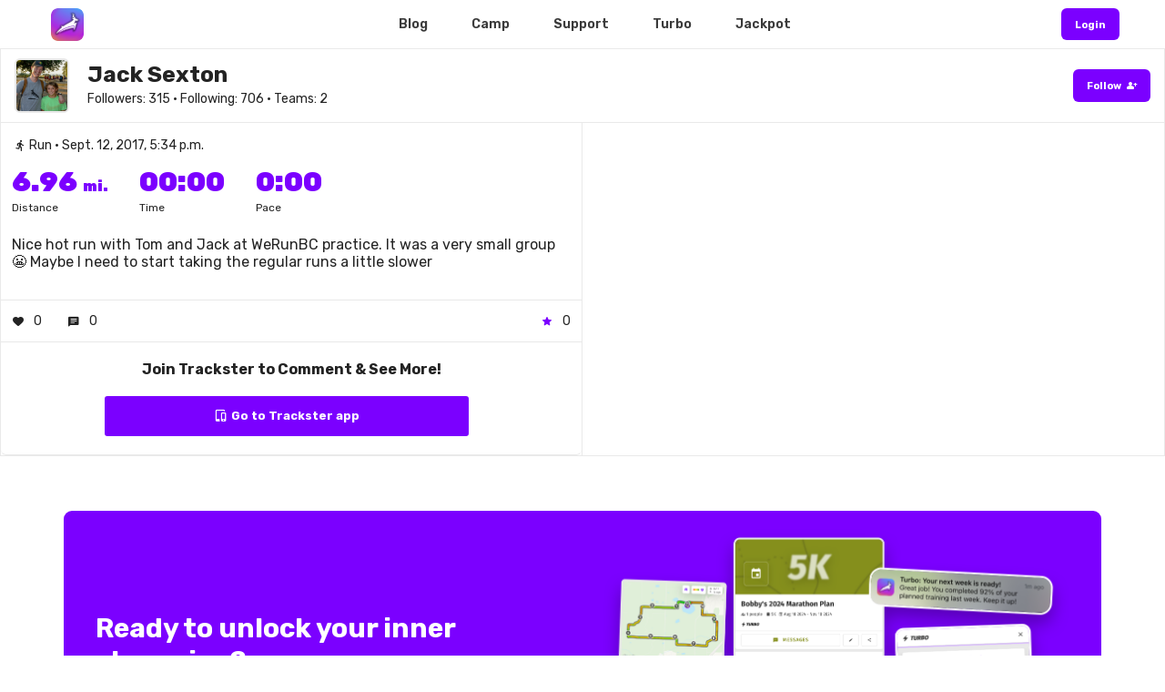

--- FILE ---
content_type: text/html; charset=utf-8
request_url: https://trackster.us/post/148/
body_size: 93620
content:



<!DOCTYPE html>
<html lang="en">
<head>

    <link rel="alternate" href="android-app://com.trackster.main.app/http/tracksterapp.com" />
    <link rel="alternate" href="android-app://com.trackster.main.app/http/app.tracksterapp.com" />
    <link rel="alternate" href="android-app://com.trackster.main.app/http/www.tracksterapp.com" />

    <meta charset="UTF-8" />
    <meta content="width=device-width,initial-scale=1.0,maximum-scale=1.0,viewport-fit=cover" name="viewport">
    <meta name="twitter:widgets:theme" content="light">

    
    <meta property="og:title" content="View Jack Sexton's training post on Trackster!" />


    <link rel="canonical" href="https://trackster.us/post/148/" />

    <meta property="og:type" content="website" />
    <meta name="google-site-verification" content="ybGcgKFV_d54Ka4KzQrXGVN3SYwQqg4AdVLy1yavzDk" />

    

<meta property="og:image:alt" content="Trackster Logo" />
<meta property="og:image:height" content="300" />
<meta property="og:image:type" content="image/png" />
<meta property="og:image:url" content="https://tracksterapp.com/api/post_map_url/?p=148" />
<meta property="og:image:width" content="1200" />




    

<meta name="twitter:card" content="summary" />
<meta name="twitter:site" content="@trackster_us" />
<meta name="twitter:creator" content="@trackster_us" />

<meta name="twitter:title" content="View Jack Sexton's training post on Trackster!" />
<meta name="twitter:description" content="Join Jack Sexton on the ultimate free running app today!" />
<meta name="twitter:image" content="https://tracksterapp.com/api/post_map_url/?p=148" />



    
    <meta property="og:description" content="Unlock your best training with your own customized A.I. run coach ⚡️" />


    <title> 
    Jack Sexton's post on Trackster 
</title>
    <link rel="icon" href="https://trkstrbkt.s3.amazonaws.com/media/shoe_images/cotton_candy_nsTa0rG.png">

    <link href='https://fonts.googleapis.com/css?family=Rubik:300,400,500,600,700,800,900%7COxygen:300,400,700' rel='stylesheet' type='text/css'>
    <link href="https://fonts.googleapis.com/css2?family=Rubik:ital,wght@0,100;0,200;0,300;0,400;0,500;0,600;0,700;0,800;0,900;1,100;1,200;1,300;1,400;1,500;1,600;1,700;1,800;1,900&display=swap" rel="stylesheet"  type='text/css'>

    <!-- Css -->
    <link rel="stylesheet" href="https://trkstrbkt.s3.amazonaws.com/media/site/core.min.css" />
    <link rel="stylesheet" href="https://trkstrbkt.s3.amazonaws.com/media/site/skin-web-application.css" />
    
    <link href="https://fonts.googleapis.com/icon?family=Material+Icons" rel="stylesheet">
    <link href="https://fonts.googleapis.com/css2?family=Material+Symbols+Outlined" rel="stylesheet" />
    <link href="https://fonts.googleapis.com/css2?family=Material+Symbols+Rounded:opsz,wght,FILL,GRAD@24,400,1,0" rel="stylesheet" />

</head>

<style>

    .loader {
    border: 6px solid #fff; /* Light grey */
    border-top: 6px solid #7b00ff; /* Blue */
    border-radius: 50%;
    width: 60px;
    height: 60px;
    animation: spin 1s linear infinite;
    z-index: 300;
    }

    .initial {
        
        color: #fff;
    }

    .initialHeader {

        background: rgba(255, 255, 255, 0);

        transition: background .3s ease-in, box-shadow 0.3s ease;

        -webkit-backdrop-filter: blur(0px);
        backdrop-filter: blur(0px);

    }

    .initialHeaderActive {

        background: rgba(255, 255, 255, 0.85);

        box-shadow: 0 5px 15px rgba(0, 0, 0, 0.2);

        transition: background .5s ease-in, box-shadow 0.3s ease;

        -webkit-backdrop-filter: blur(3px);
        backdrop-filter: blur(3px); 

    }

    

@media only screen and (max-width: 767px) {
    .desktop-only {
        display: none!important;
    }
}

@media only screen and (min-width: 768px) {
    .mobile-only {
        display: none!important;
    }
}


.mobile-header {
    display: none!important;
}

@media only screen and (max-width: 767px) {
    .mobile-header {
        display: flex!important;
    }
}


.tmh-perspective {
    perspective: 800px;
    overflow: hidden!important;
    overflow-x: hidden!important;
}
/*

.header-shadow {
	box-shadow: 0 5px 20px rgba(0,0,0,0.2);
	background-color: rgba(255, 255, 255, 0.9)!important;
	-webkit-backdrop-filter: blur(3px);
    backdrop-filter: blur(3px);
}*/

.overlay {
  height: 100vh;
  width: 0;
  position: fixed;
  z-index: 9999!important;
  top: 0;
  left: 0;
  opacity: 0;
  overflow-x: hidden;
  transition: opacity 0.2s ease-out, width 0.3s ease-out;
  -webkit-backdrop-filter: blur(3px);
  backdrop-filter: blur(3px);
  background-color: rgba(255,255,255, 1.0);

}

.overlay-content {
  position: relative;
  width: 100%;
  text-align: center;
  margin-top: 0px;
}

.overlay a {
  text-decoration: none;
  font-size: 36px;;
  display: block;
  transition: 0.3s;
}

.overlay a:hover, .overlay a:focus {
  color: #f1f1f1;
}

.overlay .closebtn {
  position: absolute;
  top: 12px;
  right: 12px;
  font-size: 60px;
}

.menu-button {
  cursor: pointer;
}

@media screen and (max-height: 450px) {
  .overlay a {font-size: 20px}
  .overlay .closebtn {
    font-size: 40px;
    top: 10px;
    right: 35px;
  }
}

</style>

<body class="shop home-page" style="overflow-x: hidden;">

    <div id="loadView" align="center" style="display: none;">
        <div>
            <div class="loader"></div>
            <h4 class="color-theme mt-20" style="font-family: 'Rubik'; font-style: italic; font-weight: bolder;">Submitting...</h4>
        </div>
    </div>

    
        

<script src="https://polyfill.io/v3/polyfill.min.js?features=default"></script>
<script src="https://cdnjs.cloudflare.com/ajax/libs/Chart.js/2.5.0/Chart.min.js" type="text/javascript"></script>
<script src="https://cdnjs.cloudflare.com/ajax/libs/jquery/3.1.1/jquery.min.js" type="text/javascript"></script>

<style>


	.gallery-container {
      display: flex;
      flex-wrap: wrap;
      justify-content: left;
      gap: 12px;
      padding-left: 12px;
      padding-bottom: 12px;
  }
  .gallery-item {
      flex: 0 0 auto;
      max-width: 200px;
      position: relative;
      overflow: hidden;
  }
  .gallery-item img {
      width: 100%;
      height: auto;
      object-fit: cover;
      border-radius: 8px;
      box-shadow: 0 4px 6px rgba(0, 0, 0, 0.1);
      transition: transform 0.3s ease;
  }
  .gallery-item:hover img {
      transform: scale(1.05);
  }
  .play-button {
      position: absolute;
      top: 50%;
      left: 50%;
      transform: translate(-50%, -50%);
      background-color: rgba(0, 0, 0, 0.7);
      border-radius: 12px;
      width: 50px;
      filter: drop-shadow(0 3px 10px rgba(0,0,0,0.6));
      height: 50px;
      display: flex;
      justify-content: center;
      align-items: center;
      cursor: pointer;
      transition: background-color 0.3s ease;
  }
  .play-button:hover {
      background-color: rgba(0, 0, 0, 0.9);
  }
  .play-button i {
      color: white!important;
      font-size: 24px;
  }

    iFrame {

        background-color: transparent!important;

    }

    @media (max-width: 767px) {
        .post-container {
            border-left-width: 0 !important;
            border-right-width: 0 !important;
        }
         .profile-pic {
            min-height: 40px !important;
            min-width: 40px !important;
            max-height: 40px !important;
            max-width: 40px !important;
        }
        .creator-div {
            padding-left: 12px!important; 
        }
        .creator-title {
            font-size: 16px!important;
        }
        .creator-subtitle {
            font-size: 12px!important;
        }
    }

</style>

<div style="padding-top: 54px!important;">

    <div class="row full-width" style="padding: 0px; height: 100%; border-left: 1px solid #e9e9e9; border-right: 1px solid #e9e9e9;;">

        <div class="column width-12" data-animate-in="preset:slideInUpShort;duration:600ms;delay:100ms" data-threshold="0.1" style="border-bottom: 1px solid #e9e9e9;">

            <div class="bkg-white color-charcoal pt-10 pb-10" style="display: flex; vertical-align: middle; align-items: center; justify-content: space-between; ">

                <div>
                    
                    <img src="https://trkstrbkt.s3.amazonaws.com/media/users/photo_Y9AzSLs.jpg"
                        class="profile-pic"
                        style="min-height: 60px; min-width: 60px; max-height: 60px; max-width: 60px; border-radius: 6px; background-color: #fff;  object-fit: cover; border: 2px solid #e9e9e9"
                        alt="Avatar" />
                    
                </div>

                <div style="padding-left: 20px; flex-grow: 1;" class="creator-div" align="left">
            
                    
                    <a href="/profile/43">
                        <h3 class="color-charcoal creator-title mb-0" style="font-weight: bold; font-family: 'Rubik'">
                            Jack Sexton</h3>
                    </a>
                    
                    
                    <p class="color-charcoal creator-subtitle mb-0" style="font-size: 1.4rem; font-family: 'Rubik'">Followers:
                        315 • Following: 706 • Teams:
                        2</p>
            
                </div>
            
                <a href="https://app.tracksterapp.com/#/profile/43" class="button small bkg-theme color-white mb-0" style="color: #fff!important; filter: none; margin-right: 0px;">
                
                    <span style="vertical-align: middle; font-weight: bold;">Follow</span>
                    <span class="material-symbols-rounded"
                        style="font-size: 12px; vertical-align: middle; line-height: 1; margin-left: 2px;">person_add</span>
                
                </a>

            </div>
        
        </div>
        
        <div class="column width-6 pt-10 pb-10 post-container horizon" data-animate-in="preset:slideInUpShort;duration:600ms;delay:100ms" data-threshold="0.1" style="padding: 0px; border-right: 1px solid #e9e9e9; height: 100%;">

            <div style="padding: 12px;">
            <p class="color-charcoal mb-10" style="font-size: 1.4rem; font-family: 'Rubik'">
                
                
                    <span class="material-symbols-rounded"
                        style="vertical-align: middle; font-size: inherit; line-height: 1; margin-left: 2px;">directions_run</span>
                

                Run

                • Sept. 12, 2017, 5:34 p.m.
            </p>

            <div class="pt-0" style="display: flex;">

                

                <div style="padding-right: 34px;">
                
                    <h1 class="color-theme mb-0" style="font-size: 3rem; font-weight: 900; font-family: 'Rubik' ">
                        6.96 <span style="font-size: 16px">mi.</span> </h1>
                    <p class="mb-0 color-charcoal" style="font-size: 12px;">Distance</p>
                
                </div>

                

                

                <div style="padding-right: 34px;" >
                
                    <h1 class="color-theme mb-0" style="font-size: 3rem; font-weight: 900; font-family: 'Rubik' ">
                        00:00 </h1>
                    <p class="mb-0 color-charcoal" style="font-size: 12px;">Time</p>
                
                </div>

                

                

                <div style="padding-right: 34px;">
                
                    <h1 class="color-theme mb-0" style="font-size: 3rem; font-weight: 900; font-family: 'Rubik' ">
                        0:00 </h1>
                    <p class="mb-0 color-charcoal" style="font-size: 12px;">Pace</p>
                
                </div>

                

                <div style="flex-grow: 1;">
                </div>

            </div>
            
            <h3 style="font-size: 1.6rem; font-weight: 400;" class="color-charcoal mb-20 mt-20">Nice hot run with Tom and Jack at WeRunBC practice. It was a very small group 😬 Maybe I need to start taking the regular runs a little slower </h3>

            </div>

            

            <div class="pt-10 pb-10" style="border-top: 1px solid #e9e9e9; border-bottom: 1px solid #e9e9e9; padding-left: 12px; padding-right: 12px;">

                <div style="display: flex; height: 100%; vertical-align: middle; align-items: center; justify-content: space-between; ">

                    <div class="color-charcoal ,r" style="display: flex; height: 100%; vertical-align: middle; align-items: center; justify-content: space-between; margin-right: 28px; ">

                        <span class="material-symbols-rounded"
                            style="vertical-align: middle; font-size: inherit; line-height: 1; margin-right: 10px;">favorite</span>
                        <span>0</span>

                    </div>

                    <div class="color-charcoal" style="display: flex; height: 100%; vertical-align: middle; align-items: center; justify-content: space-between; margin-right: 28px;  ">
                    
                        <span class="material-symbols-rounded"
                            style="vertical-align: middle; font-size: inherit; line-height: 1; margin-right: 10px;">message</span>
                        <span>0</span>
                    
                    </div>


                    <div style="flex-grow: 1;"></div>

                    <div class="color-charcoal"
                        style="display: flex; height: 100%; vertical-align: middle; align-items: center; justify-content: space-between;">
                    
                        <span class="material-symbols-rounded"
                            style="vertical-align: middle; font-size: inherit; line-height: 1; margin-right: 10px; color: #7b00ff!important;">star</span>
                        <span>0</span>
                    
                    </div>

                </div>

            </div>

            <div class="color-charcoal">
            
                
            
                <div align="center"
                    style="padding: 12px; padding-top: 20px; border: 0px solid #e9e9e9; border-radius: 6px; padding-bottom: 0px; border-bottom: 1px solid #e9e9e9;">
            
                    <h4 style="font-size: 16px; font-weight: bold;">Join Trackster to Comment & See More!</h4>
            
                    <a href="https://app.tracksterapp.com/#/post/148/" name="buttonReg"
                        class="button bkg-theme color-white mb-20"
                        style="font-weight: bold; color: #fff!important; border-radius: 3px; width: 100%; max-width: 400px; display: flex;">
            
                        <div style="flex-grow: 1; "></div>
                        <span class="icon-tablet-mobile-combo left"></span>
                        Go to Trackster app
                        <div style="flex-grow: 1; "></div>
            
                    </a>

                    
            
                </div>  
            
            </div>

        </div>
        
        

    </div>

</div>



<script>

    function waitForVariable(variableName, callback, timeout = 10000) {
        const startTime = Date.now(); // Track the start time

        const interval = setInterval(() => {
            // Check if the variable exists
            if (window[variableName] !== undefined) {
                clearInterval(interval); // Stop the interval
                callback(true, window[variableName]); // Execute the callback with the variable value
            }

            // Check if the timeout has been exceeded
            if (Date.now() - startTime > timeout) {
                clearInterval(interval); // Stop the interval
                callback(false, null); // Execute the callback with a failure result
            }
        }, 100); // Check every 100ms
    }

     function trackLanding() {  

        waitForVariable("loadedDta", (found, value) => {
            if (found) {

                var dta = localStorage.getItem('info')
                dta = JSON.parse(dta)

                console.log(" dta ", dta)

                var log_type = "Post-visit-148"
                var platform = "Web";
                    
                var str = ('?log_type=' + log_type + '&platform=' + platform + '&city=' + dta['city'] + '&state=' + dta['state'] + '&country=' + dta['country'] + '&ip_address=' + dta['ip_address'] + '&lat=' + dta['lat'] + '&lon=' + dta['lon']);

                axios
                    .get('/api/site_log/' + str)
                    .then(response => {

                        var res = response
                    })
                    .catch(function (error) {
                        console.log('issue ', error)
                    });

            } else {
                console.log("Variable not found within timeout.");
            }
        });

    }
    
    document.addEventListener('DOMContentLoaded', function () {


    trackLanding()

    function chartSetup() {

            var elevation = [];

            var splits = [];
            if ('') {
                splits = ('').split(',')
            } else if ('') {
                splits = ('').split(',')
            } else if ('') {
                splits = ('').split(',')
            } else if ('') {
                splits = ('').split(',')
            } else if ('') {

                var one = ('').split(',')
                for (var o in one) {
                    splits.push(one[o].split('*')[1])
                }

            } else {
                splits = ('').split(',')
            }

            for (var s in splits) {
                elevation.push(parseFloat(splits[s]));
            }

            var ctx = document.getElementById('myChart');
            var myChart = new Chart(ctx, {
                type: 'line',
                data: {
                    labels: elevation,
                    datasets: [
                        {

                            backgroundColor: "rgba(133, 40, 255, 0.2)",
                            borderColor: "#8528ff",
                            data: elevation,
                        },

                    ]
                },
                options: {

                    elements: {
                        point: {
                            radius: 0
                        }
                    },

                    tooltips: {
                        callbacks: {

                            label: function (tooltipItem, data) {

                                return Math.round(tooltipItem.yLabel) + " feet";
                            },

                            title: function (tooltipItem, data) {
                                return "Elevation";
                            }
                        }
                    },

                    legend: {
                        display: false
                    },
                    scales: {
                        yAxes: [{
                            ticks: {
                                beginAtZero: false
                            }
                        }],
                        xAxes: [{
                            display: false //this will remove only the label
                        }]
                    }
                }
            });

        };

        chartSetup();

        function hrChartSetup() {

            var elevation = [];

            var splits = [];
            if ('') {
                splits = ('').split(',')
            } else if ('') {
                splits = ('').split(',')
            } else if ('') {
                splits = ('').split(',')
            } else if ('') {
                splits = ('').split(',')

            } else if ('') {

                var one = ('').split(',')
                for (var o in one) {
                    splits.push(one[o].split('*')[1])
                }

            } else {
                splits = ('').split(',')
            }

            if (splits.length < 2) {
                return
            }

            for (var s in splits) {
                elevation.push(parseFloat(splits[s]));
            }

            var ctx = document.getElementById('hrChart');
            var myChart = new Chart(ctx, {
                type: 'line',
                data: {
                    labels: elevation,
                    datasets: [
                        {
                            backgroundColor: "rgba(255, 40, 111, 0.2)",
                            borderColor: "#ff286f",
                            data: elevation,
                        },

                    ]
                },
                options: {

                    elements: {
                        point: {
                            radius: 0
                        }
                    },

                    tooltips: {
                        callbacks: {

                            label: function (tooltipItem, data) {

                                return Math.round(tooltipItem.yLabel) + " bpm";
                            },

                            title: function (tooltipItem, data) {
                                return "Heart Rate";
                            }
                        }
                    },

                    legend: {
                        display: false
                    },
                    scales: {
                        yAxes: [{
                            ticks: {
                                beginAtZero: false
                            }
                        }],
                        xAxes: [{
                            display: false //this will remove only the label
                        }]
                    }
                }
            });

        };

        hrChartSetup();

        function cadeChartSetup() {

            var elevation = [];

            var splits = [];
            if ('') {
                splits = ('').split(',')
            } else if ('') {
                splits = ('').split(',')
            } else if ('') {
                splits = ('').split(',')
            } else if ('') {
                splits = ('').split(',')

            } else if ('') {

                var one = ('').split(',')
                for (var o in one) {
                    splits.push(one[o].split('*')[1])
                }

            } else {
                splits = ('').split(',')
            }

            if (splits.length < 2) {
                return
            }

            for (var s in splits) {
                elevation.push(parseFloat(splits[s]));
            }

            var ctx = document.getElementById('cadeChart');
            var myChart = new Chart(ctx, {
                type: 'line',
                data: {
                    labels: elevation,
                    datasets: [
                        {
                            backgroundColor: "rgba(0, 130, 47, 0.2)",
                            borderColor: "#00822f",
                            data: elevation,
                        },

                    ]
                },
                options: {

                    elements: {
                        point: {
                            radius: 0
                        }
                    },

                    tooltips: {
                        callbacks: {

                            label: function (tooltipItem, data) {

                                return Math.round(tooltipItem.yLabel) + " rpm";
                            },

                            title: function (tooltipItem, data) {
                                return "Cadence";
                            }
                        }
                    },

                    legend: {
                        display: false
                    },
                    scales: {
                        yAxes: [{
                            ticks: {
                                beginAtZero: false
                            }
                        }],
                        xAxes: [{
                            display: false //this will remove only the label
                        }]
                    }
                }

            });

        };

        cadeChartSetup();

        function metersPerSecPace(ix) {

            let paceVal = (26.8224 / ix);
            // 6.76
            let floor = Math.floor(paceVal);
            // 6.0
            let dif = paceVal - floor;
            // 0.76
            let amnt = dif * 60;
            // 45.6
            let final = floor + (amnt / 100.0);

            if (final > 26) {
                return null;
            }

            return final.toFixed(1);

        };

        function paceFormat(a) {

            var pace = Number(a);

            const paceMinutes = Math.floor(pace);
            let paceSeconds = Math.round((pace - paceMinutes) * 60);
            if (paceSeconds < 10) {
                paceSeconds = "0" + paceSeconds;
            }
            return paceMinutes + ":" + paceSeconds;

        };

        function paceChartSetup() {

            var elevation = [];

            var metersConvert = true;

            var splits = [];
            if ('') {
                splits = ('').split(',')
            } else if ('') {
                splits = ('').split(',')
            } else if ('') {
                splits = ('').split(',')
            } else if ('') {
                splits = ('').split(',')
            } else if ('') {
                // metersConvert = false;

                var one = ('').split(',')
                for (var o in one) {
                    splits.push(parseInt(one[o].split('*')[1]))
                }

            } else {
                splits = ('').split(',')
            }

            if (splits.length < 2) {
                return
            }

            for (var s in splits) {
                if (metersConvert) {
                    elevation.push(metersPerSecPace(parseFloat(splits[s])));
                } else {
                    elevation.push(parseFloat(splits[s]));
                }

            }

            var ctx = document.getElementById('paceChart');
            var myChart = new Chart(ctx, {
                type: 'line',
                data: {
                    labels: elevation,
                    datasets: [
                        {
                            backgroundColor: "rgba(181, 93, 0, 0.2)",
                            borderColor: "#b55d00",
                            data: elevation,
                        },

                    ]
                },
                options: {

                    elements: {
                        point: {
                            radius: 0
                        }
                    },


                    tooltips: {
                        callbacks: {

                            label: function (tooltipItem, data) {
                                var label = data.datasets[tooltipItem.datasetIndex].label;
                                var form = paceFormat(tooltipItem.yLabel);

                                if (form == "NaN:NaN") {
                                    return tooltipItem.yLabel;
                                }

                                return form + " /mi";
                            },

                            title: function (tooltipItem, data) {
                                // var label = data.datasets[tooltipItem.datasetIndex].label || '';

                                // if (label) {
                                //     label += ': ';
                                // }
                                // label += Math.round(tooltipItem.yLabel * 100) / 100;
                                return "Pace";
                            }
                        }
                    },

                    legend: {
                        display: false
                    },
                    scales: {
                        yAxes: [{
                            ticks: {
                                beginAtZero: false
                            }
                        }],
                        xAxes: [{
                            display: false //this will remove only the label
                        }]
                    }
                }
            });

        };

        paceChartSetup();

        function powerChartSetup() {

            var elevation = [];

            var splits = [];
            if ('') {
                splits = ('').split(',')
            } else if ('') {
                splits = ('').split(',')
            } else if ('') {
                splits = ('').split(',')
            } else if ('') {
                splits = ('').split(',')
            } else if ('') {
                // metersConvert = false;

                var one = ('').split(',')
                for (var o in one) {
                    splits.push(parseInt(one[o].split('*')[1]))
                }

            } else {
                splits = ('').split(',')
            }

            for (var s in splits) {
                elevation.push(parseFloat(splits[s]));
            }

            if (splits.length < 2) {
                return
            }

            var ctx = document.getElementById('powerChart');
            var myChart = new Chart(ctx, {
                type: 'line',
                data: {
                    labels: elevation,
                    datasets: [
                        {
                            backgroundColor: "rgba(0, 73, 245, 0.2)",
                            borderColor: "#0049f5",
                            data: elevation,
                        },

                    ]
                },
                options: {

                    elements: {
                        point: {
                            radius: 0
                        }
                    },

                    tooltips: {
                        callbacks: {

                            label: function (tooltipItem, data) {

                                return Math.round(tooltipItem.yLabel) + " watts";
                            },

                            title: function (tooltipItem, data) {
                                return "Power";
                            }
                        }
                    },

                    legend: {
                        display: false
                    },
                    scales: {
                        yAxes: [{
                            ticks: {
                                beginAtZero: false
                            }
                        }],
                        xAxes: [{
                            display: false //this will remove only the label
                        }]
                    }
                }
            });

        };

        powerChartSetup();

    })

</script>



    <!-- <div id="cartDialog"
        style="position: fixed; background-color: rgba(0, 0, 0, 0.5); z-index: 1000; top: 54px; left: 0px; right: 0px; bottom: 0px; display: none; align-items: center; flex: 1; justify-content: center;">
    
        <div style="background-color: #fff; border-radius: 6px; min-width: 300px; width: 100%; max-width: 650px;">
            <div style="padding: 12px;  display: flex; vertical-align: middle; align-items: center; justify-content: space-between;">
                <h4 class="mb-0">Your cart</h4>
                <div style="flex-grow: 1;"></div>
                <a id="hideButt" class="button small bkg-white bkg-hover-white color-charcoal color-hover-theme mb-0 ml-0 mr-0"
                    style="margin: 0px!important;">
                    <span class="material-symbols-rounded"
                        style="font-size: 18px; vertical-align: middle; line-height: 1; margin-right: 0px;">close</span>
                </a>
            </div>

            <div style="height: 1px; width: 100%; background-color: #e9e9e9;"></div>

            <div style="padding: 20px;" id="productList">

            </div>

            <div class="row pt-0 pb-10" style="border-left: 1px solid #e9e9e9; border-right: 1px solid #e9e9e9;">
            
                <div class="column width-6">
                    <div class="field-wrapper">
                        <input type="text" name="Full Name" id="full_name" class="form-name form-element small bkg-theme color-white mb-10"
                            style="border-radius: 6px; color: #3a3a3a!important; background-color: #fff!important; border: 1px solid #e9e9e9!important; margin-bottom: 12px!important;"
                            placeholder="Full Name" tabindex="1" required>
                    </div>
                </div>

                <div class="column width-6">
                    <div class="field-wrapper">
                        <input type="email" name="Email address" id="email"
                            class="form-name form-element small bkg-theme color-white mb-10"
                            style="border-radius: 6px; color: #3a3a3a!important; background-color: #fff!important; border: 1px solid #e9e9e9!important; margin-bottom: 12px!important;"
                            placeholder="Email address" tabindex="1" required>
                    </div>
                </div>

                <div class="column width-6">
                    <div class="field-wrapper">
                        <input type="text" name="Street Address" id="street_address" class="form-name form-element small bkg-theme color-white mb-10"
                            style="border-radius: 6px; color: #3a3a3a!important; background-color: #fff!important; border: 1px solid #e9e9e9!important; margin-bottom: 12px!important;"
                            placeholder="Street Address (ex: 123 N Main St)" tabindex="1" required>
                    </div>
                </div>

                <div class="column width-3">
                    <div class="field-wrapper">
                        <input type="text" name="Zip code" id="zip_code" class="form-name form-element small bkg-theme color-white mb-10"
                            style="border-radius: 6px; color: #3a3a3a!important; background-color: #fff!important; border: 1px solid #e9e9e9!important; margin-bottom: 12px!important;"
                            placeholder="Zip code (ex: 12345)" tabindex="1" required>
                    </div>
                </div>

                <div class="column width-3">
                    <div class="field-wrapper">
                        <input type="text" name="State" id="state"
                            class="form-name form-element small bkg-theme color-white mb-10"
                            style="border-radius: 6px; color: #3a3a3a!important; background-color: #fff!important; border: 1px solid #e9e9e9!important; margin-bottom: 12px!important;"
                            placeholder="State (ex: CO)" tabindex="1" required>
                    </div>
                </div>

                <div class="column width-3">
                    <div class="field-wrapper">
                        <input type="text" name="Country" id="country" class="form-name form-element small bkg-theme color-white mb-10"
                            style="border-radius: 6px; color: #3a3a3a!important; background-color: #fff!important; border: 1px solid #e9e9e9!important; margin-bottom: 12px!important;"
                            placeholder="Country (ex: USA)" tabindex="1" required>
                    </div>
                </div>
            
            </div>

            <div class="column width-12 pt-20 pb-20">
                
                <div class="field-wrapper pt-0">
                    <div>
                        <div id="payment-element"
                            style="border-radius: 6px; border: 1px solid #e9e9e9; padding-top: 18px; padding-bottom: 18px; padding-left: 16px; padding-right: 16px; background-color: white!important;">
                        </div>
            
                        <div id="error-message" style="color: red" role="alert"></div>
                    </div>
                </div>

            </div>

            <div style="height: 1px; width: 100%; background-color: #e9e9e9;"></div>

            <div style="padding: 12px; display: flex; vertical-align: middle; align-items: center; justify-content: space-between;">

                <div style="min-width: 100px; display: flex; vertical-align: middle; align-items: center; justify-content: space-between;">
                    <a style="color: red; flex-grow: 1; display: flex; vertical-align: middle; align-items: center; justify-content: left;" id="clearBtn">
                        Clear cart
                        <span class="material-symbols-rounded"
                            style="font-size: 12px; vertical-align: middle; line-height: 1; margin-left: 6px;">close</span>
                    </a>
                </div>

                <div style="flex-grow: 1;"></div>

                <a id="setupBtn" class="button medium bkg-theme color-white mb-0 mt-0"
                    style="filter: none!important; font-size: 1.4rem!important; padding-top: 16px; padding-bottom: 16px; display: flex; align-items: center; justify-content: space-between;">
                
                    <span style="vertical-align: middle; font-weight: bold;">Submit purcharse</span>
                    <div style="flex-grow: 1;"></div>
                    <span class="material-symbols-rounded"
                        style="font-size: 20px; vertical-align: middle; font-weight: bold; line-height: 1; margin-left: 6px;">arrow_right</span>
                
                </a>

                <a id="submitBtn" class="button medium bkg-theme color-white mb-0 mt-0"
                    style="filter: none!important; font-size: 1.4rem!important; padding-top: 16px; padding-bottom: 16px; display: flex; align-items: center; justify-content: space-between;">
                
                    <span style="vertical-align: middle; font-weight: bold;">Finish</span>
                    <div style="flex-grow: 1;"></div>
                    <span class="material-symbols-rounded"
                        style="font-size: 20px; vertical-align: middle; font-weight: bold; line-height: 1; margin-left: 6px;">check</span>
                
                </a>
            
            </div>

        </div>
    
    </div> -->

    <div class="desktop-only">
        <div id="header" class="initialHeader"
            style="position: fixed; width: 100%; top: 0px; left: 0px; right: 0px; display: flex; z-index: 1!important; height: 54px; ">
    
            <div style="flex-grow: 1;"></div>
            <div
                style="max-width: 1200px; display: flex; width: 100%; vertical-align: middle; align-items: center; justify-content: space-between;">
                <div style="width: 100px;">
                    <a href="/home/"
                        class="button small bkg-white border-hover-white color-white color-hover-white mb-0 ml-0 mr-0"
                        style="background-color: transparent; border-color: transparent;">
                        <img id="desktoplogo" style="height: 36px;"
                            src="https://trkstrbkt.s3.amazonaws.com/media/shoe_images/whitelogo_9sJh4pS.png"
                            alt="Sartre Logo" /></a>
                </div>
                <div style="flex-grow: 1;"></div>
                <div style="flex-grow: 1;"></div>
                <div style="height: 100%; display: flex; align-items: center; margin-left: 24px; margin-right: 24px;">
                    <a href="/blog/" class="color-hover-theme initial" style="text-decoration: none;">
                        <h5 class="initialTxt color-hover-grey" style="margin: 0; line-height: 1; font-weight: 600;">Blog</h5>
                    </a>
                </div>
                <div style="height: 100%; display: flex; align-items: center; margin-left: 24px; margin-right: 24px;">
                    <a href="/camp/" class="color-hover-theme initial " style="text-decoration: none;">
                        <h5 class="initialTxt color-hover-grey" style="margin: 0; line-height: 1; font-weight: 600;">Camp</h5>
                    </a>
                </div>
                <div
                    style="height: 100%; display: flex; align-items: center; margin-left: 24px; margin-right: 24px; ">
                    <a href="/support/" class="color-hover-theme initial " style="text-decoration: none;">
                        <h5 class="initialTxt color-hover-grey" style="margin: 0; line-height: 1; font-weight: 600;">Support</h5>
                    </a>
                </div>
                <div style="height: 100%; display: flex; align-items: center; margin-left: 24px; margin-right: 24px;">
                    <a href="/turbo/" class="color-hover-theme initial" style="text-decoration: none;">
                        <h5 class="initialTxt color-hover-grey" style="margin: 0; line-height: 1; font-weight: 600;">Turbo</h5>
                    </a>
                </div>
                <div style="height: 100%; display: flex; align-items: center; margin-left: 24px; margin-right: 24px;">
                    <a href="/jackpot/" class="color-hover-theme initial" style="text-decoration: none;">
                        <h5 class="initialTxt color-hover-grey" style="margin: 0; line-height: 1; font-weight: 600;">Jackpot</h5>
                    </a>
                </div>
                <div style="flex-grow: 1;"></div>
                <div style="flex-grow: 1;"></div>
                <!-- <div id="cart" align="right" style="position: relative;">
                    <a style="filter: none; background-color: #fff; color: #7b00ff;"
                        class="button small initialBtn bkg-hover-grey-ultralight color-hover-charcoal mb-0 ml-0 mr-0">
                        <span class="material-symbols-rounded"
                            style="font-size: 22px; vertical-align: middle; line-height: 1; margin-left: 2px;">shopping_cart</span>
                    </a>
                    <div style="position: absolute; top: 0px; right: 16px; width: 20px; height: 20px; display: flex; vertical-align: middle; align-items: center; justify-content: space-between; border: 2px solid #fff; background-color: #7b00ff; border-radius: 50%;">
                        <span id="cartCount" align="center" style="font-size: 10px; width: 100%; font-weight: 700; margin: 0px; color: #fff;">4</span>
                    </div>
                </div> -->
                <div align="right">
                    <a href="/app/" style="filter: none;" 
                        class="button small initialBtn bkg-white color-theme bkg-hover-grey-ultralight color-hover-charcoal mb-0 ml-0 mr-0">
                        <span style="vertical-align: middle; font-weight: bold;">Login</span>
                    </a>
                </div>
            </div>
            <div style="flex-grow: 1;"></div>
    
        </div>
        
    <div id="footerVw">
        <div class="section-block replicable-content bkg-white pt-60 pb-60" align="left" style="border-top: 1px solid #e9e9e9;">
            <div>
                <div class="row flex bkg-theme" style="padding: 20px; border-radius: 9px; height: 100%;">
                    <div class="column width-6 v-align-middle horizon" align="left" 
                        data-animate-in="preset:slideInLeftShort;duration:400ms;" data-threshold="0.1">
                        <div class="column-inner" align="left">
                            <h2 class="color-white mt-0 mb-0" style="font-weight: 700; font-size: 3rem;">Ready to unlock
                                your
                                inner champion?</h2>
                            <h2 class="color-white mt-10 mb-20" style="font-weight: 700; opacity: 0.8; font-size: 2rem;">
                                Download Trackster and blast past your personal records... for free!
                            </h2>
    
                            <a href="https://tracksterapp.com/download/" class="button google-open large bkg-white border-hover-white color-charcoal color-hover-white mb-0">
    
                                <span style="font-size: 20px;" class="icon-google-play"></span>
    
                            </a>
    
                            <a href="https://tracksterapp.com/app/" style="flex-grow: 1;" class="button large bkg-white center border-hover-white color-charcoal color-hover-white mb-0">
    
                                <span style="font-size: 20px;" class="icon-laptop"></span>
    
                            </a>
    
                            <a href="https://tracksterapp.com/download/" class="button apple-open large bkg-white border-hover-white color-charcoal color-hover-white mb-0">
    
                                <span style="font-size: 20px;" class="icon-app-store"></span>
    
                            </a>
    
                        </div>
                    </div>
                    <div class="column width-6 v-align-middle horizon"
                        data-animate-in="preset:slideInRightShort;duration:900ms;" data-threshold="0.1">
                        <div class="column-inner">
                            <img src="https://trkstrbkt.s3.amazonaws.com/media/shoe_images/turbo_land.webp"
                                alt="Description of image">
                        </div>
                    </div>
                </div>
            </div>
        </div>
    
        <div style="display: flex; width: 100%; border-top: 1px solid #e9e9e9;" align="center">
    
            <div style="max-width: 1200px; " class="row full-width flex boxes pb-0 pt-0 pl-0 pr-0">
    
                <div class="column width-6 v-align-middle pl-0 pr-0 ">
    
                    <div style="min-width: 100px;">
                        <a href="/home/"
                            class="button small bkg-white border-hover-white color-white color-hover-white mb-0 ml-0 mr-0">
                            <img style="height: 46px;"
                                src="https://trkstrbkt.s3.amazonaws.com/media/shoe_images/cotton_candy_nsTa0rG.png"
                                alt="Sartre Logo" /></a>
                    </div>
    
                    <div style="height: 100%; display: flex; align-items: center;">
                        <a href="/blog/" class="color-hover-theme color-charcoal" style="text-decoration: none;">
                            <h5 style="margin: 0; line-height: 1; font-weight: 600;">Blog</h5>
                        </a>
                    </div>
                    <div style="height: 100%; display: flex; align-items: center;">
                        <a href="/camp/" class="color-hover-theme color-charcoal" style="text-decoration: none;">
                            <h5 style="margin: 0; line-height: 1; font-weight: 600;">Camp</h5>
                        </a>
                    </div>
                    <div
                        style="height: 100%; display: flex; align-items: center;">
                        <a href="/support/" class="color-hover-theme color-charcoal" style="text-decoration: none;">
                            <h5 style="margin: 0; line-height: 1; font-weight: 600;">Support</h5>
                        </a>
                    </div>
                    <div style="height: 100%; display: flex; align-items: center;">
                        <a href="/turbo/" class="color-hover-theme color-charcoal" style="text-decoration: none;">
                            <h5 style="margin: 0; line-height: 1; font-weight: 600;">Turbo</h5>
                        </a>
                    </div>
                    <div style="height: 100%; display: flex; align-items: center;">
                        <a href="/jackpot/" class="color-hover-theme color-charcoal" style="text-decoration: none;">
                            <h5 style="margin: 0; line-height: 1; font-weight: 600;">Jackpot</h5>
                        </a>
                    </div>
    
                </div>
    
    
                <div class="column width-6 right center-on-mobile v-align-middle">
    
                    <div style="flex-grow: 1;"></div>
    
                    <div style="height: 100%; display: flex; width: 60px; align-items: center;">
    
                        <a href="https://www.x.com/trackster_us"
                            class=" small icon bkg-white border-hover-white color-white color-hover-white mb-0 ml-0 mr-0"
                            style="width: auto;">
                            <img style="height: 20px; color: #7b00ff; border-radius: 0px;"
                                src="https://trkstrbkt.s3.amazonaws.com/media/shoe_images/x-twitter_fYK0qtt.svg"
                                alt="Sartre Logo" /></a>
    
    
                    </div>
    
                    <div style="height: 100%; display: flex; width: 60px; align-items: center;">
    
                        <a href="https://www.instagram.com/trackster_us"
                            class=" small icon bkg-white border-hover-white color-white color-hover-white mb-0 ml-0 mr-0"
                            style="width: auto;">
                            <img style="height: 20px; width: 20px; color: #7b00ff; object-fit: contain; border-radius: 0px!important;"
                                src="https://trkstrbkt.s3.amazonaws.com/media/shoe_images/instagram_1i8WPHa.svg"
                                alt="Sartre Logo" /></a>
    
    
                    </div>
    
                    <div style="height: 100%; display: flex; width: 60px; align-items: center;">
    
                        <a href="https://www.tiktok.com/@trackster_us"
                            class=" small icon bkg-white border-hover-white color-white color-hover-white mb-0 ml-0 mr-0"
                            style="width: auto;">
                            <img style="height: 20px; width: 20px; color: #7b00ff; object-fit: contain; border-radius: 0px!important;"
                                src="https://trkstrbkt.s3.amazonaws.com/media/shoe_images/tiktok_Iyg25iK.svg"
                                alt="Sartre Logo" /></a>
    
    
                    </div>
    
                    <div style="height: 100%; display: flex; width: 60px; align-items: center;">
    
                        <a href="https://youtube.com/c/trackster"
                            class=" small icon bkg-white border-hover-white color-white color-hover-white mb-0 ml-0 mr-0"
                            style="width: auto;">
                            <img style="height: 20px; width: 20px; color: #7b00ff; object-fit: contain; border-radius: 0px!important;"
                                src="https://trkstrbkt.s3.amazonaws.com/media/shoe_images/youtube_kFwYBNe.svg"
                                alt="Sartre Logo" /></a>
    
    
                    </div>
    
                </div>
    
            </div>
    
        </div>
    
    
        <div style="display: flex; width: 100%; border-top: 1px solid #e9e9e9;" align="center">
    
            <div class="row flex boxes pb-40 pt-40 pl-0 pr-0">
    
                <div class="column width-6 v-align-middle pl-0 pr-0 ">
    
                    <h4 style="font-weight: bold; opacity: 0.6;" class="color-grey" align="left">
                        TRACKSTER INC© 2025
                    </h4>
    
                </div>
    
                <div class="column width-6 v-align-middle pl-0 pr-0 " style="padding-right: 0px;">
                    <!-- <h4 style="font-weight: bold; opacity: 0.6;" class="color-grey" align="center">
                        Made with ♥ by Emmett Scully
                    </h4> -->

                    <a style="color: #7b00ff;" href="https://tracksterapp.com/terms">
                        <p align="right">
                            Terms & conditions
                        </p>
                    </a>

                </div>
    
            </div>
    
        </div>

    </div>
    
    </div>

    <div class="mobile-only" id="footerVw2">        

        <div class="section-block replicable-content bkg-white pt-20 pb-20 pl-20 pr-20 horizon"
            data-animate-in="preset:slideInUpLong;duration:600ms;" data-threshold="0.1"
            style="border-top: 1px solid #e9e9e9; padding: 24px">
            <div>
                <div class="row flex bkg-theme" style="padding: 20px; border-radius: 9px; height: 100%;">
                    <div class="column width-6 v-align-middle">
                        <div class="column-inner pt-20">
                            <h2 class="color-white mt-0 mb-0" style="font-weight: 700; font-size: 3rem;">Ready to unlock your
                                inner champion?</h2>
                            <h2 class="color-white mt-10 mb-20" style="font-weight: 700; opacity: 0.8; font-size: 2rem;">
                                Download Trackster and blast past your personal records... for free!
                            </h2>
        
                            <div style="display: flex; width: 100%;">
        
                                <a style="flex-grow: 1;"   class="button google-open large bkg-white center border-hover-white color-charcoal color-hover-white mb-0">
        
                                    <span style="font-size: 20px;" class="icon-google-play"></span>
        
                                </a>
        
                                <a href="https://tracksterapp.com/app/" style="flex-grow: 1;"
                                    class="button large bkg-white center border-hover-white color-charcoal color-hover-white mb-0">
        
                                    <span style="font-size: 20px;" class="icon-laptop"></span>
        
                                </a>
        
                                <a style="flex-grow: 1;"
                                    class="apple-open button large bkg-white center border-hover-white color-charcoal color-hover-white mb-0">
        
                                    <span style="font-size: 20px;" class="icon-app-store"></span>
        
                                </a>
        
                            </div>
        
                        </div>
                    </div>
                    <div class="column width-6 v-align-middle pt-30 horizon" style="padding: 0px!important;"
                        data-animate-in="preset:scaleIn;duration:600ms;" data-threshold="0.1">
                        <div class="pt-30">
                            <img src="https://trkstrbkt.s3.amazonaws.com/media/shoe_images/turbo_land.webp"
                                alt="Description of image">
                        </div>
                    </div>
                </div>
            </div>
        </div>
        
        <div style=" border-top: 1px solid #e9e9e9;">
        
        
            <div style="display: flex; width: 100%; padding: 20px; margin-top: 0px; ">
        
                <div style="flex-grow: 1;" align="center">
                    <div style="flex-grow: 1;"></div>
                    <a href="/blog/" class="color-hover-theme color-charcoal" style="text-decoration: none;">
                        <h5 style="margin: 0; line-height: 1; font-weight: 600;">Blog</h5>
                    </a>
                    <div style="flex-grow: 1;"></div>
                </div>
                <div style="flex-grow: 1;" align="center">
                    <div style="flex-grow: 1;"></div>
                    <a href="/camp/" class="color-hover-theme color-charcoal" style="text-decoration: none;">
                        <h5 style="margin: 0; line-height: 1; font-weight: 600;">Camp</h5>
                    </a>
                    <div style="flex-grow: 1;"></div>
                </div>
                <div style="flex-grow: 1;" align="center">
                    <div style="flex-grow: 1;"></div>
                    <a href="/support/" class="color-hover-theme color-charcoal" style="text-decoration: none;">
                        <h5 style="margin: 0; line-height: 1; font-weight: 600;">Support</h5>
                    </a>
                    <div style="flex-grow: 1;"></div>
                </div>
                <div style="flex-grow: 1;" align="center">
                    <div style="flex-grow: 1;"></div>
                    <a href="/turbo/" class="color-hover-theme color-charcoal" style="text-decoration: none;">
                        <h5 style="margin: 0; line-height: 1; font-weight: 600;">Turbo</h5>
                    </a>
                    <div style="flex-grow: 1;"></div>
                </div>
                <div style="flex-grow: 1;" align="center">
                    <div style="flex-grow: 1;"></div>
                    <a href="/jackpot/" class="color-hover-theme color-charcoal" style="text-decoration: none;">
                        <h5 style="margin: 0; line-height: 1; font-weight: 600;">Jackpot</h5>
                    </a>
                    <div style="flex-grow: 1;"></div>
                </div>
        
            </div>
        
        
            <div style="display: flex; width: 100%; padding: 20px; border-top: 1px solid #e9e9e9;">
        
                <div style="flex-grow: 1;"></div>
        
                <div style="flex-grow: 1;" align="center">
        
        
                    <a href="https://youtube.com/c/trackster" class=" small icon bkg-white border-hover-white color-white color-hover-white mb-0 ml-0 mr-0"
                        style="width: auto;">
                        <img style="height: 20px; width: 20px; color: #7b00ff; object-fit: contain; border-radius: 0px!important;"
                            src="https://trkstrbkt.s3.amazonaws.com/media/shoe_images/youtube_kFwYBNe.svg"
                            alt="Sartre Logo" /></a>
        
                </div>
        
                <div style="flex-grow: 1;" align="center">
        
                    <a href="https://instagram.com/trackster_us" class="small icon bkg-white mb-0 ml-0 mr-0" style="width: auto;">
                        <img style="height: 20px; width: 20px; color: #7b00ff; object-fit: contain; border-radius: 0px!important;"
                            src="https://trkstrbkt.s3.amazonaws.com/media/shoe_images/instagram_1i8WPHa.svg"
                            alt="Sartre Logo" /></a>
        
        
                </div>
        
                <div style="flex-grow: 1;" align="center">
        
                    <a href="https://tiktok.com/@trackster_us" class=" small icon bkg-white border-hover-white color-white color-hover-white mb-0 ml-0 mr-0"
                        style="width: auto;">
                        <img style="height: 20px; width: 20px; color: #7b00ff; object-fit: contain; border-radius: 0px!important;"
                            src="https://trkstrbkt.s3.amazonaws.com/media/shoe_images/tiktok_Iyg25iK.svg"
                            alt="Sartre Logo" /></a>
        
        
                </div>
        
                <div style="flex-grow: 1;" align="center">
        
                    <a href="https://x.com/trackster_us" class=" small icon bkg-white border-hover-white color-white color-hover-white mb-0 ml-0 mr-0"
                        style="width: auto;">
                        <img style="height: 20px; width: 20px; color: #7b00ff; border-radius: 0px;"
                            src="https://trkstrbkt.s3.amazonaws.com/media/shoe_images/x-twitter_fYK0qtt.svg"
                            alt="Sartre Logo" /></a>
        
        
        
                </div>
        
                <div style="flex-grow: 1;"></div>
        
            </div>
        
            <div style="display: flex; width: 100%; border-top: 1px solid #e9e9e9;" align="center">
        
                <div class="row full-width flex boxes center-on-mobile pb-40 pt-20 pl-0 pr-0">
        
                    <div class="column width-6 center-on-mobile v-align-middle pl-0 pb-20 pr-0 ">
        
                        <div style="flex-grow: 1;" align="center">
        
                            <a href="/home/"
                                class="button small bkg-white border-hover-white color-white color-hover-white mb-0 ml-0 mr-0">
                                <img style="height: 46px;"
                                    src="https://trkstrbkt.s3.amazonaws.com/media/shoe_images/cotton_candy_nsTa0rG.png"
                                    alt="Sartre Logo" /></a>
        
                        </div>
        
                    </div>
        
                    <div class="column width-6 center-on-mobile v-align-middle pl-0 pr-0 ">
        
                        <h4 style="font-weight: bold; opacity: 0.6; width: 100%;" class="color-grey" align="center">
                            TRACKSTER INC© 2025
                        </h4>
        
                    </div>

                    <div class="column width-6 center-on-mobile v-align-middle pl-0 pr-0 " align="center">
                        <!-- <h4 style="font-weight: bold; opacity: 0.6;" class="color-grey" align="center">
                            Made with ♥ by Emmett Scully
                        </h4> -->

                        <a style="color: #7b00ff; width: 100%" href="https://tracksterapp.com/terms">
                            <p align="center" style="width: 100%; ">
                                Terms & conditions
                            </p>
                        </a>

                    </div>
        
                </div>
        
            </div>
        
        </div>
        


    </div>

    <div id="overlay-menu" class="overlay mobile-only bkg-grey-ultralight">
    
        <div
            style="display: flex;  width: 100%; padding-left: 12px; padding-right: 12px; height: 54px; vertical-align: middle; align-items: center; justify-content: space-between; border-bottom: 1px solid #e9e9e9; ">
    
            <div align="left" style="width: 100px;">
                <a href="/home/" class="button small bkg-white color-white color-hover-white mb-0 ml-0 mr-0"
                    style="background-color: transparent; border-color: transparent; padding: 0px!important;">
                    <img style="height: 32px;"
                        src="https://trkstrbkt.s3.amazonaws.com/media/shoe_images/cotton_candy_nsTa0rG.png"
                        alt="Sartre Logo" />
                </a>
            </div>
    
            <div style="flex-grow: 1;"> </div>
    
            <div align="right" style="width: 100px;">
                <a id="close-button"
                    class="button small bkg-white bkg-hover-white color-charcoal color-hover-theme mb-0 ml-0 mr-0"
                    style="margin: 0px!important; padding: 4px">
                    <span class="material-symbols-rounded"
                        style="font-size: 26px; vertical-align: middle; line-height: 1; margin-right: 0px;">close</span>
                </a>
            </div>
    
        </div>
    
        <div class="pl-20 pr-20 pt-20 bkg-grey-ultralight" style="padding: 12px; border-bottom: 1px solid #e9e9e9;">
    
            <a href="/home/" class="button large bkg-white color-charcoal bkg-hover-theme mb-20"
                style="margin-right: 0px; border: 1px solid #e9e9e9; filter: drop-shadow(0 5px 20px rgba(0, 0, 0, 0)); display: flex;vertical-align: middle; align-items: center; justify-content: space-between;">
    
                <span style="vertical-align: middle; font-weight: bold;">Home</span>
                <div style="flex-grow: 1;"></div>
                <span class="material-symbols-rounded"
                    style="font-size: 22px; vertical-align: middle; line-height: 1; margin-left: 2px;">home</span>
    
            </a>
    
            <a href="/turbo/" class="button large bkg-white color-charcoal bkg-hover-theme mb-20 horizon"
                style="margin-right: 0px; display: flex;vertical-align: middle; border: 1px solid #e9e9e9; filter: drop-shadow(0 5px 20px rgba(0, 0, 0, 0)); align-items: center; justify-content: space-between;">
    
                <span style="vertical-align: middle; font-weight: bold;">Turbo</span>
                <div style="flex-grow: 1;"></div>
                <span class="material-symbols-rounded"
                    style="font-size: 22px; vertical-align: middle; line-height: 1; margin-left: 2px;">rocket_launch</span>
    
            </a>

            <a href="/jackpot/" class="button large bkg-white color-charcoal bkg-hover-theme mb-20 horizon"
                style="margin-right: 0px; display: flex;vertical-align: middle; border: 1px solid #e9e9e9; filter: drop-shadow(0 5px 20px rgba(0, 0, 0, 0)); align-items: center; justify-content: space-between;">
            
                <span style="vertical-align: middle; font-weight: bold;">Jackpot</span>
                <div style="flex-grow: 1;"></div>
                <span class="material-symbols-rounded"
                    style="font-size: 22px; vertical-align: middle; line-height: 1; margin-left: 2px;">crown</span>
            
            </a>
    
            <a href="/blog/" class="button large bkg-white color-charcoal bkg-hover-theme mb-20"
                style="margin-right: 0px; display: flex;vertical-align: middle; border: 1px solid #e9e9e9; filter: drop-shadow(0 5px 20px rgba(0, 0, 0, 0)); align-items: center; justify-content: space-between;">
    
                <span style="vertical-align: middle; font-weight: bold;">Blog</span>
                <div style="flex-grow: 1;"></div>
                <span class="material-symbols-rounded"
                    style="font-size: 22px; vertical-align: middle; line-height: 1; margin-left: 2px;">book</span>
    
            </a>

            <a href="/camp/" class="button large bkg-white color-charcoal bkg-hover-theme mb-20"
                style="margin-right: 0px; display: flex;vertical-align: middle; border: 1px solid #e9e9e9; filter: drop-shadow(0 5px 20px rgba(0, 0, 0, 0)); align-items: center; justify-content: space-between;">
            
                <span style="vertical-align: middle; font-weight: bold;">Camp</span>
                <div style="flex-grow: 1;"></div>
                <span class="material-symbols-rounded"
                    style="font-size: 22px; vertical-align: middle; line-height: 1; margin-left: 2px;">camping</span>
            
            </a>
    
            <a href="/support/" class="button large bkg-white color-charcoal bkg-hover-theme mb-20"
                style="margin-right: 0px; display: flex;vertical-align: middle; border: 1px solid #e9e9e9; filter: drop-shadow(0 5px 20px rgba(0, 0, 0, 0)); align-items: center; justify-content: space-between;">
    
                <span style="vertical-align: middle; font-weight: bold;">Support</span>
                <div style="flex-grow: 1;"></div>
                <span class="material-symbols-rounded"
                    style="font-size: 22px; vertical-align: middle; line-height: 1; margin-left: 2px;">help</span>
    
            </a>
    
            <a href="/app/" class="button large bkg-theme color-white bkg-hover-charcoal mb-0"
                style="margin-right: 0px; display: flex;vertical-align: middle; border: 1px solid #e9e9e9; filter: drop-shadow(0 5px 20px rgba(0, 0, 0, 0)); align-items: center; justify-content: space-between;">
    
                <span style="vertical-align: middle; font-weight: bold;">Login</span>
                <div style="flex-grow: 1;"></div>
                <span class="material-symbols-rounded"
                    style="font-size: 22px; vertical-align: middle; line-height: 1; margin-left: 2px;">login</span>
    
            </a>
    
        </div>
    
        <div align="center" class="pt-20">
    
            <h4 style="font-weight: bold; font-size: 12px; opacity: 0.6;" class="color-grey" align="center">
                TRACKSTER INC© 2025
            </h4>
    
        </div>
    
    </div>

    <div id="header2" class="mobile-header initialHeader"
        style="position: fixed; width: 100%; top: 0px; left: 0px; right: 0px; display: flex; z-index: 1!important; height: 54px;">
    
        <div style="flex-grow: 1;"></div>
        <div
            style="max-width: 1200px; display: flex; width: 100%; vertical-align: middle; align-items: center; justify-content: space-between; padding-left: 12px; padding-right: 12px;">


                <a href="/home/" class="button small bkg-white border-hover-white color-white color-hover-white mb-0 ml-0 mr-0"
                    style="background-color: transparent; border-color: transparent; padding: 0px!important;">

                    <!-- <h4 style="font-weight:999; font-size: 2rem; font-style: italic; margin-bottom: 0px; color: rgba(0,0,0,0.3);" >TRACKSTER</h4> -->

                    
                    <img id="mobilelogo" style="height: 32px;"
                        src="https://trkstrbkt.s3.amazonaws.com/media/shoe_images/whitelogo_9sJh4pS.png"
                        alt="Sartre Logo" />
                </a>
            <div style="flex-grow: 1;"></div>
            <div style="flex-grow: 1;"></div>
            <!-- <div id="cart2" align="right" style="position: relative;">
                <a style="filter: none; background-color: #fff; color: #7b00ff;"
                    class="button small initialBtn bkg-hover-grey-ultralight color-hover-charcoal mb-0 ml-0 mr-0">
                    <span class="material-symbols-rounded"
                        style="font-size: 22px; vertical-align: middle; line-height: 1; margin-left: 2px;">shopping_cart</span>
                </a>
                <div
                    style="position: absolute; top: 0px; right: 16px; width: 20px; height: 20px; display: flex; vertical-align: middle; align-items: center; justify-content: space-between; border: 2px solid #fff; background-color: #7b00ff; border-radius: 50%;">
                    <span id="cartCount2" align="center"
                        style="font-size: 10px; width: 100%; font-weight: 700; margin: 0px; color: #fff;">4</span>
                </div>
            </div> -->
            <div align="right">
                <a id="menu-toggle"
                    class="button small border-hover-white initial color-charcoal color-hover-theme mb-0 ml-0 mr-0"
                    style="margin: 0px!important; background-color: transparent; border-width: 0px; padding: 4px;">
                    <span class="material-symbols-rounded"
                        style="font-size: 26px; vertical-align: middle; line-height: 1; margin-right: 0px;">segment</span>
                </a>
            </div>
        </div>
        <div style="flex-grow: 1;"></div>
    
    </div>

    <div class='content'>

    </div>

<script>

    // function setupPurchase() {

    //     setupStripe()

    //     document.getElementById('submitBtn').style.display = 'flex'
    //     document.getElementById('setupBtn').style.display = 'none'

    // }


    // function getCartData() {
    //     var dta = localStorage.getItem('shopping_cart')
    //     if (dta && dta != 'null') {
    //         return JSON.parse(dta)
    //     } else {
    //         return null
    //     }
    // }

    // function getAmount() {

    //     var amnt = 0
        
    //     var dta = getCartData()
        
    //     for (var d in dta) {

    //         amnt += parseInt(dta[d].qty) * dta[d].price

    //     }

    //     return amnt

    // }

    // function hideLoader() {

    //     var loadView = document.getElementById("loadView")
    //     loadView.style = 'display: none'

    // }

    // function showLoader() {

    //     var loadView = document.getElementById("loadView")
    //     loadView.style = 'top: 0px; left: 0px; width: 100%; height: 100%; display: flex; justify-content: center; align-items: center; background-color: rgba(0, 0, 0, 0.8); z-index: 9999; position: fixed; padding-top: 100px'

    // }

    // function setupStripe() {

    //         var stripe = Stripe('pk_live_7GBsSZQguUEcVMSGHKYRUMIj');
    //         var url = 'https://tracksterapp.com/stripe/store_success'
    //         // url = 'https://trackstercoros.ngrok.io/stripe/camp_success'

    //         if (url.includes('ngrok')) {
    //             stripe = Stripe('pk_test_PolmPYykMpmA8R3Srpv6M9VX');
    //         }


    //         const options = { mode: 'payment', amount: getAmount() * 100, currency: 'usd', setupFutureUsage: 'off_session', captureMethod: 'automatic' };
    //         const elements = stripe.elements(options);

    //         const paymentElement = elements.create('payment');
    //         paymentElement.mount('#payment-element');

    //         const form = document.getElementById('payment-form');


    //         const handleError = (error) => {
    //             console.log(" err ", error)
    //             const messageContainer = document.querySelector('#error-message');
    //             messageContainer.textContent = error.message;
    //             alert("Something went wrong while submitting store purchase! (" + error.message + "). Contact team@tracksterapp.com if the issue continues.");
    //             window.location.replace("http://www.tracksterapp.com/camp");
    //             hideLoader()
    //         }


    //         document.getElementById('submitBtn').addEventListener('click', async (event) => {

    //             event.preventDefault();

    //             const { error: submitError } = await elements.submit();
    //             if (submitError) {
    //                 handleError(submitError);
    //                 return;
    //             }


    //             showLoader()

    //             const res = await fetch('/api/store_intent/?amount=' + getAmount() + "&email=" + document.getElementById('email').text + "&name=" + document.getElementById('full_name').text + "&zip_code=" + document.getElementById('zip_code').text + "&street_address=" + document.getElementById('street_address').text + "&street_address=" + document.getElementById('country').text + "&street_address=" + document.getElementById('state').text, {
    //                 method: "GET",
    //             });

    //             var cs = await res.json();

    //             console.log(" cs ", cs, cs['intent'], cs['intent']['client_secret'])

    //             const { error } = await stripe.confirmPayment({
    //                 //`Elements` instance that was used to create the Payment Element
    //                 elements,
    //                 clientSecret: cs['intent']['client_secret'],
    //                 setupFutureUsage: 'off_session',
    //                 confirmParams: {
    //                     return_url: url,
    //                     payment_method_data: {
    //                         billing_details: {
    //                             email: document.getElementById('email').text
    //                         },
    //                     }

    //                 },
    //             })


    //             if (error) {
    //                 handleError(submitError);

    //             } else {

    //                 console.log(" confirm payment 3 ")



    //                 console.log(" submitting data ")
    //             }

    //         });


    //     }

    // function showCart() {

    //     var cartDialog = document.getElementById('cartDialog')
    //     cartDialog.style.display = 'flex'

    // }

    // function hideCart() {

    //     var cartDialog = document.getElementById('cartDialog')
    //     cartDialog.style.display = 'none'

    // }

    document.addEventListener('DOMContentLoaded', function () {

        var googleButtons = document.querySelectorAll('.google-open')

        googleButtons.forEach(function (button) {
            button.addEventListener('click', function (e) {
                e.preventDefault();  // Prevent default link behavior
                var paramStr = "?end_up=web"

                axios
                    .get("https://tracksterapp.com/api/connect_google/" + paramStr)
                    .then(response => {
                        window.open(response.data["dic"], "_self");
                    })
                    .catch(error => {
                        console.error("Error connecting to Google:", error);
                    });
            });
        });


        var appleButtons = document.querySelectorAll('.apple-open')

        appleButtons.forEach(function (button) {
            button.addEventListener('click', function (e) {
                e.preventDefault();  // Prevent default link behavior

                AppleID.auth.init({
                    clientId: 'com.trackster.smartTrack3',
                    scope: 'name email',
                    redirectURI: 'https://tracksterapp.com/api/apple_return'
                });

                AppleID.auth.signIn();

            })

        })

        function trackLanding() {

            axios
            .get('https://ipgeolocation.abstractapi.com/v1/?api_key=c3f3495195bc4cbe8202549d8e72665b')
            .then(response => {

                var log_type = "Website-visit"
                var platform = "Web";

                var city = response.data.city.split(' ').join('%20');
                var state = response.data.region;
                var country = response.data.country.split(' ').join('%20');
                var ip_address = response.data.ip_address;
                var lat = response.data.latitude;
                var lon = response.data.longitude;

                var str = ('?log_type=' + log_type + '&platform=' + platform + '&city=' + city + '&state=' + state + '&country=' + country + '&ip_address=' + ip_address + '&lat=' + lat + '&lon=' + lon);

                var dta = {
                    'city': city,
                    'state': state,
                    'country': country,
                    'ip_address': ip_address,
                    'lat': lat,
                    'lon': lon
                }


                window.loadedDta = true

                localStorage.setItem('info', JSON.stringify(dta))

                axios
                .get('/api/site_log/' + str)
                .then(response => {

                    var res = response
                })
                .catch(function (error) {
                    console.log('issue ', error)
                });

            })
            .catch((err) => {
                // console.log('err ', err);
            });

        }

        // function clearCart() {

        //     localStorage.setItem('shopping_cart', 'null')
        //     var cartDiv = document.getElementById('cart')
        //     cartDiv.style.display = 'none'

        //     var cartDiv2 = document.getElementById('cart2')
        //     cartDiv2.style.display = 'none'

        // }


        function hasCart() {

            // var dta = getCartData()

            // var cartDiv = document.getElementById('cart')
            // var cartDiv2 = document.getElementById('cart2')

            // var cartCount = document.getElementById('cartCount')
            // var cartCount2 = document.getElementById('cartCount2')

            // if (dta != null && dta != 'null') {
                
            //     cartDiv.style.display = 'auto'
            //     cartDiv.addEventListener('click', showCart);

            //     cartDiv2.style.display = 'auto'
            //     cartDiv2.addEventListener('click', showCart);

            //     var cc = 0

            //     console.log(" pp ", pp, dta)

            //     var pp = JSON.parse(dta)

            //     for (var c in pp) {
            //         cc += parseInt(pp[c].qty)
            //     }
            //     cartCount.innerHTML = cc
            //     cartCount2.innerHTML = cc

            //     document.getElementById('hideButt').addEventListener('click', hideCart);
            //     document.getElementById('clearBtn').addEventListener('click', clearCart);

            // } else {
                
            //     cartDiv.style.display = 'none'

            // }

            return false
            
        }

        /*

        <a id="hideButt" class="button small bkg-white bkg-hover-white color-charcoal color-hover-theme mb-0 ml-0 mr-0"
                style="margin: 0px!important;">
                <span class="material-symbols-rounded" style="font-size: 18px; vertical-align: middle; line-height: 1; margin-right: 0px;">close</span>
            </a>

        */

        //  function deleteCartProd(i) {

        //     var cart = localStorage.getItem('shopping_cart')
        //     var fin = []

        //     for (var c in cart) {

        //         if (cart[c].id != i) {
        //             fin.push(cart[c])
        //         }

        //     }

        //     if (fin.length==0) {
        //         localStorage.setItem('shopping_cart', "null")
        //     } else {
        //         localStorage.setItem('shopping_cart', JSON.stringify(fin))
        //     }


        // }

        // function getCart() {

        //     var dta = localStorage.getItem('shopping_cart')
        //     var productList = document.getElementById('productList')
            
        //     if (dta != null && dta != 'null' ){

        //         console.log(" cartDiv.innerHTML ", dta)
        //         console.log(" cartDiv.innerHTML ", JSON.parse(dta))

        //         productList.innerHTML = "<div>"
        //         var d = JSON.parse(dta)
        //         for (var dd in d) {
        //             productList.innerHTML += "<div style='display: flex; align-items: center;'><div style='display:flex; height: 42px; width: 42px'><img style='width: 100%; height: 100%; object-fit: cover' src=" + d[dd].image + " /></div> <div style='padding-left: 12px' ><h4 class='mb-0' style='font-weight: 900' >" + d[dd].name + "</h4><p class='mb-0'>Qty: " + d[dd].qty + " | Size: " + d[dd].size + "</div><div style='flex-grow: 1'></div><div style='display: flex'><a button small id='deleteBtn_" + d[dd].id + "' style='display: flex'><span style='font-size: 22px' class='material-symbols-rounded'>delete</span></a></div></div>"
        //         }

        //         for (var dd in d) {
        //             document.getElementById('deleteBtn_'+d[dd].id).addEventListener('click', deleteCartProd(d[dd].id))
        //         }

        //         console.log(" d ", d)
        //         productList.innerHTML += "</div>"

        //     } else {
        //         console.log(" no cart yet ")
        //     }

        //     return productList

        // }

        // var carty = localStorage.getItem('shopping_cart')
        // console.log(" carty ", carty);

        // clearCart()
        // getCart()
        // hasCart()

        trackLanding()

        // document.getElementById('setupBtn').addEventListener('click', setupPurchase)

        // document.getElementById('submitBtn').style.display = 'none'

        var header = document.getElementById('header');
        var header2 = document.getElementById('header2');

        var scrollThreshold = 60; // Adjust this value to change when the shadow appears
        var scrollDown = false

        window.addEventListener('scroll', function () {

            if (window.scrollY > scrollThreshold && scrollDown == false) {

                var initial = document.querySelectorAll('.initial')
                initial.forEach(function (button) {
                    button.style.color = '#3a3a3a'
                })

                var initial = document.querySelectorAll('.initialHeader')
                initial.forEach(function (button) {
                    button.classList.add('initialHeaderActive')
                })

                var initialTxts = document.querySelectorAll('.initialTxt')
                initialTxts.forEach(function (button) {
                    button.classList.remove('color-hover-grey')
                    button.classList.add('color-hover-theme')
                })


                var initialBtns = document.querySelectorAll('.initialBtn')
                initialBtns.forEach(function (button) {

                    button.classList.remove('bkg-white')
                    button.classList.remove('color-theme')
                    button.classList.remove('bkg-hover-grey-ultralight')
                    button.classList.remove('color-hover-charcoal')

                    button.classList.add('bkg-theme')
                    button.classList.add('color-white')
                    button.classList.add('bkg-hover-grey-ultralight')
                    button.classList.add('color-hover-charcoal')

                })


                document.getElementById("mobilelogo").src = 'https://trkstrbkt.s3.amazonaws.com/media/shoe_images/cotton_candy_nsTa0rG.png'
                document.getElementById("desktoplogo").src = 'https://trkstrbkt.s3.amazonaws.com/media/shoe_images/cotton_candy_nsTa0rG.png'

                scrollDown = true


            } else if (window.scrollY < scrollThreshold && scrollDown == true) {

                var initial = document.querySelectorAll('.initial')
                initial.forEach(function (button) {
                    button.style.color = '#fff'
                })

                var initial = document.querySelectorAll('.initialHeaderActive')
                initial.forEach(function (button) {
                    button.classList.remove('initialHeaderActive')
                })

                var initialTxts = document.querySelectorAll('.initialTxt')
                initialTxts.forEach(function (button) {
                    button.classList.remove('color-hover-theme')
                    button.classList.add('color-hover-grey')
                })

                var initialBtns = document.querySelectorAll('.initialBtn')
                initialBtns.forEach(function (button) {

                    button.classList.remove('bkg-theme')
                    button.classList.remove('color-white')
                    button.classList.remove('bkg-hover-grey-ultralight')
                    button.classList.remove('color-hover-charcoal')

                    button.classList.add('bkg-white')
                    button.classList.add('color-theme')
                    button.classList.add('bkg-hover-grey-ultralight')
                    button.classList.add('color-hover-charcoal')


                })


                if (('' != null && ('' == "404" || '' == "500" )) || '/post/148/'.includes('blog') || '/post/148/'.includes('team') || '/post/148/'.includes('status') || '/post/148/'.includes('plan') || '/post/148/'.includes('route') || '/post/148/'.includes('image_upload') || '/post/148/'.includes('terms') || '/post/148/'.includes('support') || '/post/148/'.includes('email_update') || '/post/148/'.includes('grp') || '/post/148/'.includes('contest') || '/post/148/'.includes('post') || '/post/148/'.includes('bug_report') || '/post/148/'.includes('store') || '/post/148/'.includes('feedback') || '/post/148/'.includes('coach') ) {

                    var initial = document.querySelectorAll('.initial')
                    initial.forEach(function (button) {
                        button.style.color = '#3a3a3a'
                    })


                    var initialBtns = document.querySelectorAll('.initialBtn')
                    initialBtns.forEach(function (button) {

                        button.classList.remove('bkg-white')
                        button.classList.remove('color-theme')
                        button.classList.remove('bkg-hover-grey-ultralight')
                        button.classList.remove('color-hover-charcoal')

                        button.classList.add('bkg-theme')
                        button.classList.add('color-white')
                        button.classList.add('bkg-hover-grey-ultralight')
                        button.classList.add('color-hover-charcoal')

                    })
                    

                    var initial = document.querySelectorAll('.initialHeader')
                    initial.forEach(function (button) {
                        button.style.borderBottom = '1px solid #e9e9e9'
                    })

                    document.getElementById("mobilelogo").src = 'https://trkstrbkt.s3.amazonaws.com/media/shoe_images/cotton_candy_nsTa0rG.png'
                    document.getElementById("desktoplogo").src = 'https://trkstrbkt.s3.amazonaws.com/media/shoe_images/cotton_candy_nsTa0rG.png'

                } else {

                    
                    document.getElementById("mobilelogo").src = 'https://trkstrbkt.s3.amazonaws.com/media/shoe_images/whitelogo_9sJh4pS.png'
                    document.getElementById("desktoplogo").src = 'https://trkstrbkt.s3.amazonaws.com/media/shoe_images/whitelogo_9sJh4pS.png'

                }

                scrollDown = false


            }


        });

        function openNav() {
            document.getElementById("overlay-menu").style.width = "100%";
            document.getElementById("overlay-menu").style.opacity = "1.0";
            document.getElementById("overlay-menu").style.transition = "opacity 0.3s ease-out, width 0.2s ease"
            document.body.classList.add('overlay-active');

        }

        function closeNav() {
            document.getElementById("overlay-menu").style.width = "0%";
            document.getElementById("overlay-menu").style.opacity = "0";
            document.getElementById("overlay-menu").style.transition = "opacity 0.2s ease, width 0.3s ease"
            document.body.classList.remove('overlay-active');
        }

        document.getElementById('overlay-menu').addEventListener('touchmove', function (e) {
            e.preventDefault();
        }, { passive: false });

        document.getElementById('menu-toggle').addEventListener('click', openNav);
        document.getElementById('close-button').addEventListener('click', closeNav);


        if (('' != null && ('' == "404" || '' == "500" )) || '/post/148/'.includes('blog') || '/post/148/'.includes('team') || '/post/148/'.includes('status') || '/post/148/'.includes('plan') || '/post/148/'.includes('image_upload') || '/post/148/'.includes('route') || '/post/148/'.includes('support') || '/post/148/'.includes('terms') || '/post/148/'.includes('email_update') || '/post/148/'.includes('grp') || '/post/148/'.includes('contest') || '/post/148/'.includes('post') || '/post/148/'.includes('bug_report') || '/post/148/'.includes('store') || '/post/148/'.includes('feedback')  || '/post/148/'.includes('coach') ) {

            document.getElementById("mobilelogo").src = 'https://trkstrbkt.s3.amazonaws.com/media/shoe_images/cotton_candy_nsTa0rG.png'
            document.getElementById("desktoplogo").src = 'https://trkstrbkt.s3.amazonaws.com/media/shoe_images/cotton_candy_nsTa0rG.png'

            var initial = document.querySelectorAll('.initial')
            initial.forEach(function (button) {
                button.style.color = '#3a3a3a'
            })

            var initialBtns = document.querySelectorAll('.initialBtn')
            initialBtns.forEach(function (button) {

                button.classList.remove('bkg-white')
                button.classList.remove('color-theme')
                button.classList.remove('bkg-hover-grey-ultralight')
                button.classList.remove('color-hover-charcoal')

                button.classList.add('bkg-theme')
                button.classList.add('color-white')
                button.classList.add('bkg-hover-grey-ultralight')
                button.classList.add('color-hover-charcoal')

            })
            

            var initial = document.querySelectorAll('.initialHeader')
            initial.forEach(function (button) {
                button.style.borderBottom = '1px solid #e9e9e9'
            })

        }

        if ('/post/148/'.includes("embed") || '/post/148/'.includes("password")|| '/post/148/'.includes("reset") ) {
            
            var h1 = document.getElementById("header");
            h1.style = 'display: none;'

            var h2 = document.getElementById("header2");
            h2.style = 'display: none;'


        }

        if ('/post/148/'.includes("embed") || '/post/148/'.includes("password") || '/post/148/'.includes("reset") ) {
            
            var footerVw = document.getElementById("footerVw");
            footerVw.style = 'display: none;'

            var footerVw2 = document.getElementById("footerVw2");
            footerVw2.style = 'display: none;'

        }


    })

</script>

<script src="https://code.jquery.com/jquery-3.2.1.min.js"></script>
<script src="https://ajax.googleapis.com/ajax/libs/jquery/1.12.4/jquery.min.js"></script>
<script src="https://trkstrbkt.s3.amazonaws.com/media/site/timber.master.min.js"></script>
<script src="https://unpkg.com/axios/dist/axios.min.js"></script>
<script type="text/javascript" src="https://appleid.cdn-apple.com/appleauth/static/jsapi/appleid/1/en_US/appleid.auth.js"></script>
<script src="https://js.stripe.com/v3/"></script>


</body>

</html>




--- FILE ---
content_type: application/javascript
request_url: https://trkstrbkt.s3.amazonaws.com/media/site/timber.master.min.js
body_size: 468536
content:
/*
SCRIPTS MADE BY THEMEMOUNTAIN: Swipe It, Timber, Avalanche Slider, Summit Lightbox, Snowbridge Parallax, Horizon, Retinize, Equalize, Counter
THESE PLUGINS ARE LICENSED UNDER ENVATO'S REGULAR/EXTENDED LICENSE SEPCIFICALLY FOR USE IN OUR PRODUCTS. REDISTRIBUTON PROHIBITED!
For individual licenses please visit thememountain.com.
*/
/**
 *	Swipe Plugin
 *	Version: 1.0
 */
!(function (t) {
    "use strict";
    t.fn.swipeIt = function (i) {
        var e = t.extend({ swipeThreshold: 40, scrollThreshold: 10, draggable: !1, preventTouchOn: "", onSwipeMove: null, onSwipeEnd: null }, i),
            a = this,
            n = 0,
            s = 0,
            o = e.swipeThreshold,
            r = "ontouchend" in document,
            d = r ? "touchstart" : "pointerdown",
            c = r ? "touchmove" : "pointermove",
            l = r ? "touchend" : "pointermove",
            u = function (t) {
                t.stopPropagation(), (n = t.originalEvent.touches ? t.originalEvent.touches[0].pageX : t), a.on(c, h);
            },
            h = function (i) {
                if (!t(i.target).closest(e.preventTouchOn).length || "" === e.preventTouchOn) {
                    if (((s = i.originalEvent.touches ? i.originalEvent.touches[0].pageX : i), Math.abs(n - s) > e.scrollThreshold && i.preventDefault(), e.draggable)) {
                        var o;
                        (o = -(n - s)), e.onSwipeMove(o);
                    }
                    if (s === n) return !1;
                    a.on(l, p);
                }
            },
            p = function () {
                var t;
                Math.abs(s - n) > o && ((t = s > n ? "left" : "right"), e.onSwipeEnd(t)), a.off(c, h), a.off(l, p);
            };
        return a.on(d, u), this;
    };
})(jQuery);
/**
 *	Timber
 *	Version: 1.2.6
 */
$(document).ready(function () {
    "use strict";
    var a,
        b = ea ? "touchstart" : "click",
        c = ".wrapper",
        d = ".element-reveal-left",
        e = ".element-reveal-right",
        f = ".side-navigation-wrapper",
        g = ".side-nav-show, a.side-nav-show",
        h = ".side-nav-hide a",
        i = ".no-scroll",
        j = ".element-show-left",
        k = ".element-show-right",
        l = "easeInOutQuint",
        m = {
            init: function () {
                if (!$(f).length) return !1;
                $("body").data("aux-nav", !1);
                var a = $(f).data("animation") ? $(f).data("animation") : "no-transition",
                    n = $(f).is("[data-no-scrollbar]") ? "no-scrollbar" : "scrollbar";
                "no-transition" === a && $(c).addClass(a + "-reset"), $(c).addClass("reveal-side-navigation"), $(f).addClass(a + "-reset " + n);
                var o = $(f).hasClass("enter-right") ? "right" : "left";
                _ ? (p = "left" === o ? d : e) : ((p = "left" === o ? j : k), $(f).addClass("hide"));
                var p = p.split(".").join("");
                (i = i.split(".").join("")),
                    $(g).on(b, function (d) {
                        if ((d.preventDefault(), $(f).hasClass("active"))) m.closeNav(p, a);
                        else {
                            A.state(!0), y.state(!0), $("body").data("aux-nav", !0), $("html, body").addClass(i);
                            var e = $(window).scrollTop();
                            ea || $(".header-inner").css({ top: e + "px" }),
                                _
                                    ? ($(c)
                                          .addClass(p + " inactive " + a)
                                          .css({ transitionTimingFunction: da[l] }),
                                      $(f)
                                          .addClass("active " + a)
                                          .css({ transitionTimingFunction: da[l] }))
                                    : ($(c).addClass(p), $(f).removeClass("hide").addClass("active")),
                                $(c).on(ca, function (c) {
                                    return (
                                        c.target === $(this)[0] &&
                                        (c.stopPropagation(),
                                        $(this).off(ca),
                                        void $(".reveal-side-navigation").on(b, function (c) {
                                            $(".reveal-side-navigation").off(b), m.closeNav(p, a);
                                        }))
                                    );
                                });
                        }
                    }),
                    $(h).on(b, function (c) {
                        c.preventDefault(), $(".reveal-side-navigation").off(b), m.closeNav(p, a);
                    }),
                    $(window).on("resize", function () {
                        $("body").data("aux-nav") ? y.state(!0) : y.state(!1);
                    });
            },
            closeNav: function (a, b) {
                _
                    ? (A.state(!0),
                      $(c).removeClass(a + " " + b),
                      $(f).removeClass(b),
                      "no-transition" === b && ($("html, body").removeClass(i), $(c).removeClass("inactive"), $(f).removeClass("active")),
                      $(c).on(ca, function (a) {
                          return (
                              a.target === $(this)[0] &&
                              (a.stopPropagation(), y.state(!1), $(this).off(ca), $("html, body").removeClass(i), $(c).removeClass("inactive"), $(f).removeClass("active"), void (ea || $(".header-inner").css({ top: 0 })))
                          );
                      }))
                    : ($(c).removeClass(a + " " + b), $(f).addClass("hide").removeClass("active")),
                    $("body").data("aux-nav", !1);
            },
        },
        n = ".overlay-navigation-wrapper",
        o = ".overlay-navigation-inner",
        p = ".overlay-nav-show a, a.overlay-nav-show",
        q = ".overlay-nav-hide a, .one-page-nav .overlay-navigation .scroll-link",
        r = ".no-scroll",
        s = "easeInOutQuint",
        t = {
            init: function () {
                if (!$(n).length) return !1;
                var a = $(n).data("animation") ? $(n).data("animation") : "no-transition",
                    c = $(n).is("[data-no-scrollbar]") ? "no-scrollbar" : "scrollbar";
                $(n).addClass(a + "-reset " + c),
                    (r = r.split(".").join("")),
                    $(p).on(b, function (b) {
                        b.preventDefault(),
                            $(n).hasClass("active")
                                ? t.closeNav(a)
                                : ($("body").data("aux-nav", !0),
                                  $("html, body").addClass(r),
                                  _
                                      ? $(n)
                                            .addClass("active " + a)
                                            .css({ transitionTimingFunction: da[s] })
                                      : $(n).addClass("active"),
                                  $(n).on(ca, function (a) {
                                      return a.target === $(this)[0] && (a.stopPropagation(), y.state(!0), void $(this).off(ca));
                                  }));
                    }),
                    $(o).on(b, function (b) {
                        b.target === this && t.closeNav(a);
                    }),
                    $(q).on(b, function (b) {
                        b.preventDefault(), t.closeNav(a);
                    }),
                    $(window).on("resize", function () {
                        $("body").data("aux-nav") ? y.state(!0) : y.state(!1);
                    });
            },
            closeNav: function (a) {
                _
                    ? ($(n).removeClass(a),
                      "no-transition" === a && ($("html, body").removeClass(r), $(n).removeClass("active")),
                      $(n).on(ca, function (a) {
                          return a.target === $(this)[0] && (a.stopPropagation(), y.state(!1), $(this).off(ca), $("html, body").removeClass(r), void $(n).removeClass("active"));
                      }))
                    : $(n).removeClass("active").css({ top: "-100%" }),
                    $("body").data("aux-nav", !1);
            },
        },
        u = ".side-navigation-wrapper, .overlay-navigation-wrapper",
        v = ".sub-menu",
        w = ".contains-sub-menu",
        x = {
            init: function () {
                function a(a) {
                    return (
                        (e = $(a).siblings(v).children()),
                        (f = 0),
                        e.each(function () {
                            f += $(this).outerHeight();
                        }),
                        f
                    );
                }
                function c(a) {
                    $(a).parents().eq(2).is("nav") ? $(a).closest(u).find(v).css({ height: 0 }).removeClass("open") : $(a).closest("li").find(v).css({ height: 0 }).removeClass("open");
                }
                function d(a, b) {
                    $(a)
                        .parents(v)
                        .each(function () {
                            var a = parseFloat($(this).css("height")),
                                c = b ? a - f : a + f;
                            $(this).css({ height: c + "px" });
                        });
                }
                var e,
                    f,
                    g = 0;
                $($(u).find(".current").children(w).get().reverse()).each(function () {
                    (f = a($(this))),
                        (g += f),
                        $(this)
                            .siblings(v)
                            .css({ height: g + "px" })
                            .addClass("open");
                }),
                    $(u)
                        .find(w)
                        .each(function () {
                            $(this).on(b, function (b) {
                                return (
                                    b.preventDefault(),
                                    !$(this).siblings(v).data("animating") &&
                                        ($(this).siblings(v).data("animating", !0),
                                        $(this).parent().hasClass("current")
                                            ? $(this).closest("ul").find("li").removeClass("current")
                                            : ($(this).parents().eq(2).is("nav") && $(u).find("nav").find("li").removeClass("current"), $(this).parent().addClass("current")),
                                        A.state(!0),
                                        (f = a($(this))),
                                        $(this).siblings(v).hasClass("open")
                                            ? (c($(this)), d($(this), !0))
                                            : (c($(this)),
                                              $(this)
                                                  .siblings(v)
                                                  .css({ height: f + "px" })
                                                  .addClass("open"),
                                              d($(this), !1)),
                                        void $(this)
                                            .siblings(v)
                                            .on(ca, function (a) {
                                                $(this).data("animating", !1);
                                            }))
                                );
                            });
                        });
            },
        },
        y = {
            state: function (a) {
                ea
                    ? a
                        ? $("body").addClass("aux-navigation-active")
                        : $("body").removeClass("aux-navigation-active")
                    : a
                    ? $("body").addClass("aux-navigation-active")
                    : $("body").data("aux-nav") || $("body").removeClass("aux-navigation-active");
            },
        },
        z = ".header, .header-inner, .logo, .logo a, .header .navigation",
        A = {
            init: function () {
                ea ||
                    $(window).on("scroll", function () {
                        A.state(!0);
                    }),
                    $(window).on("resize", function () {
                        A.state(!1);
                    });
            },
            state: function (a) {
                a ? $(z).removeClass("no-transition") : $(z).addClass("no-transition");
            },
        },
        B = 300,
        C = ".scroll-to-top",
        D = 600,
        E = {
            init: function () {
                $(window).on("scroll", function () {
                    return !$(C).is("[data-no-hide]") && void ($(this).scrollTop() > B ? $(C).addClass("active") : $(C).removeClass("active"));
                }),
                    $(C).on(b, function (a) {
                        a.preventDefault(), E.scrollUp();
                    });
            },
            scrollUp: function () {
                $("html, body").animate({ scrollTop: 0 }, D);
            },
        },
        F = ".header",
        G = ".tabs",
        H = ".tab-trigger-click",
        I = ".accordion",
        J = "icon-plus",
        K = "icon-minus",
        L = ".accordion-content",
        M = ".accordion-trigger-click",
        N = ".box.dismissable",
        O = 300,
        P = "swing",
        Q = ".dropdown",
        R = ".thumbnail",
        S = ".overlay-info, img",
        T = ".overlay-info",
        U = 400,
        V = "easeInOutQuint",
        W = ".background-image-container",
        X = {
            init: function () {
                X.tabs(), X.accordions(), X.dismissable(), X.dropdown(), X.radioInputs(), X.checkboxes(), X.rollovers(), X.thumbnailRatio(), X.setAsBackground();
            },
            tabs: function () {
                $(G).each(function () {
                    var a = $(this).children(".tab-nav").find("li > a");
                    $(this).find(".tab-panes > .active").addClass("animate-in"),
                        a.each(function () {
                            $(this).on(b, function () {
                                if ($(this).parent().hasClass("disabled")) return !1;
                                var a = $(this).attr("href"),
                                    b = $(this).closest(".tabs").find(a);
                                if (
                                    ($(this).closest(".tab-nav").find(".active").removeClass("active"),
                                    $(this).parent().addClass("active"),
                                    $(this).closest(".tabs").children(".tab-panes").children(".active").removeClass("active animate-in"),
                                    b.addClass("active"),
                                    b.find(".tm-slider-container").length > 0)
                                ) {
                                    var c = b.find(".tm-slider-container").data("avalancheSlider");
                                    c.resizeSlider();
                                }
                                var d = null;
                                return (
                                    clearTimeout(d),
                                    (d = setTimeout(function () {
                                        b.addClass("animate-in");
                                    }, 50)),
                                    !1
                                );
                            }),
                                $(this).parent().hasClass("active") && $(this).closest(".tabs").find($(this).attr("href")).addClass("active");
                        });
                }),
                    $(H).each(function () {
                        $(this).on("click", function () {
                            var a = $(this).data("target-tab");
                            return $(G).find(a).parent().removeClass("disabled"), $(G).find(a).trigger("click"), !1;
                        });
                    });
            },
            accordions: function () {
                $(I).each(function () {
                    var a = $(this).children().children().children("a");
                    a.each(function () {
                        $(this).closest(I).is("[data-toggle-icon]") &&
                            ($(this).find("span").length || $(this).parent().hasClass("active")
                                ? !$(this).find("span").length && $(this).parent().hasClass("active") && $(this).prepend('<span class="' + K + '" />')
                                : $(this).prepend('<span class="' + J + '" />')),
                            $(this).on(b, function () {
                                if ($(this).parent().hasClass("disabled")) return !1;
                                var a = $(this),
                                    b = a.attr("href"),
                                    c = a.closest(I).find(b),
                                    d = a.closest(I).find(L).parent();
                                a.closest(I)
                                    .children()
                                    .children(".active")
                                    .children("div")
                                    .each(function () {
                                        var a = $(this).children().outerHeight();
                                        $(this)
                                            .addClass("no-transition")
                                            .css({ height: a + "px" });
                                    });
                                var e = null;
                                return (
                                    clearTimeout(e),
                                    (e = a.parent().hasClass("active")
                                        ? setTimeout(function () {
                                              a.closest(I).is("[data-toggle-multiple]") ? a.siblings(c).removeClass("no-transition").css({ height: 0 }) : a.siblings("div").removeClass("no-transition").css({ height: 0 }),
                                                  a.parent().removeClass("active");
                                          }, 50)
                                        : setTimeout(function () {
                                              var b = a.siblings(c).find(L).outerHeight();
                                              a.closest(I).is("[data-toggle-multiple]") || (d.removeClass("no-transition").css({ height: 0 }), a.closest(I).children().children("li").removeClass("active")),
                                                  a.parent().addClass("active"),
                                                  a
                                                      .siblings(c)
                                                      .removeClass("no-transition")
                                                      .css({ height: b + "px" });
                                          }, 50)),
                                    a.find("." + K).length
                                        ? a
                                              .find("." + K)
                                              .removeClass(K)
                                              .addClass(J)
                                        : a.find("." + J).length &&
                                          (a.closest(I).is("[data-toggle-multiple]") ||
                                              a
                                                  .closest("ul")
                                                  .find("." + K)
                                                  .removeClass(K)
                                                  .addClass(J),
                                          a
                                              .find("." + J)
                                              .removeClass(J)
                                              .addClass(K)),
                                    !1
                                );
                            });
                    }),
                        $(M).each(function () {
                            $(this).on("click", function () {
                                var a = $(this).data("target-accordion");
                                return $(I).find(a).parent().removeClass("disabled"), $(I).find(a).trigger("click"), !1;
                            });
                        }),
                        $(window).on("resize", function () {
                            $(I).each(function () {
                                $(this).children().children(".active").children("div").addClass("no-transition").css({ height: "auto" });
                            });
                        });
                });
            },
            dismissable: function () {
                $(N).each(function () {
                    $(this).find(".close").length || $(this).prepend('<a href="" class="close icon-cancel" />'),
                        $(this)
                            .find(".close")
                            .on(b, function (a) {
                                a.preventDefault(),
                                    _
                                        ? $(this)
                                              .parent()
                                              .css({ transitionProperty: "opacity", opacity: 0, transitionDuration: O + "ms", transitionTimingFunction: da[P] })
                                              .on(ca, function (a) {
                                                  return a.stopPropagation(), a.target === $(this)[0] && void $(this).remove();
                                              })
                                        : $(this)
                                              .parent()
                                              .animate({ opacity: 0 }, U, P, function () {
                                                  $(this).remove();
                                              });
                            });
                });
            },
            dropdown: function () {
                $(Q).each(function () {
                    $(this)
                        .children(".button, button")
                        .each(function () {
                            function a(a) {
                                return (
                                    (c = $(a).children()),
                                    (d = 0),
                                    c.each(function () {
                                        d += $(this).outerHeight();
                                    }),
                                    d
                                );
                            }
                            var c,
                                d,
                                e = $(this);
                            e.on(b, function (b) {
                                b.preventDefault(), $(Q).children(".button, button").removeClass("active");
                                var c = $(this).parent().children(".dropdown-list");
                                if ($(this).parent().hasClass("disabled")) return !1;
                                if (
                                    ($(this).parent().hasClass("list-up") && ((d = $(Q).children(".button, button").outerHeight() + a(c) + 8), c.css({ transition: "none", transform: "translateY(" + -d + "px )" })),
                                    $(".dropdown-list").not(c).removeClass("active"),
                                    c.hasClass("active"))
                                )
                                    c.removeClass("active"), $(this).removeClass("active");
                                else {
                                    if ((c.addClass("active"), $(this).addClass("active"), c.find("input").hasClass("set-focus"))) {
                                        var e,
                                            g = c.find("input");
                                        clearTimeout(e),
                                            (e = setTimeout(function () {
                                                g.focus();
                                            }, 50));
                                    }
                                    if (c.find(".dropdown-aux-close")) {
                                        var h = c.find(".dropdown-aux-close");
                                        h.on("click", function (a) {
                                            $(this).off("click"), a.preventDefault(), f();
                                        });
                                    }
                                }
                                $(document).on("click.closeDropdown", function (a) {
                                    $(a.target).closest(Q).length || f();
                                });
                            }),
                                $(this)
                                    .parent()
                                    .children(".dropdown-list")
                                    .find("li a")
                                    .on(b, function (a) {
                                        if (
                                            (a.preventDefault(),
                                            $(".dropdown-list").removeClass("active"),
                                            $(".dropdown-list").find(".active").removeClass("active"),
                                            $(this).addClass("active"),
                                            $(this).closest(".dropdown").is("[data-update-selection]"))
                                        ) {
                                            var b = $(this).text();
                                            $(this).closest(".dropdown").find(e).children('span:not([class*="icon-"])').text(b);
                                        }
                                    }),
                                ea ||
                                    $(window).on("scroll", function () {
                                        f();
                                    }),
                                $(F)
                                    .find(".navigation > ul > li > a")
                                    .mouseenter(function () {
                                        f();
                                    });
                            var f = function () {
                                $(Q).each(function () {
                                    $(this).find(".button, button").removeClass("active"), $(this).find(".dropdown-list").removeClass("active");
                                }),
                                    $(document).off("click.closeDropdown");
                            };
                        });
                });
            },
            radioInputs: function () {
                $("input:radio").each(function () {
                    var a = !!$(this).is("[data-toggle-content]");
                    if (a) {
                        var b = $(this).attr("name");
                        $('input[name="' + b + '"]').on("change", function () {
                            if ($(this).is("[data-toggle-content]")) {
                                var a = $(this).data("target-content");
                                c($(this)), $(a).addClass("active show");
                            } else c($(this));
                        });
                        var c = function (a) {
                            $(a)
                                .siblings("[data-toggle-content]")
                                .each(function () {
                                    var a = $(this).data("target-content");
                                    $(a).removeClass("active show");
                                });
                        };
                    }
                });
            },
            checkboxes: function () {
                $("input:checkbox").each(function () {
                    var a = !!$(this).is("[data-toggle-content]");
                    a &&
                        $(this).on("change", function () {
                            var a = $(this).data("target-content");
                            $(a).toggleClass("active show");
                        });
                });
            },
            rollovers: function () {
                _
                    ? $(R).each(function () {
                          var a,
                              b = $(this).data("hover-speed") ? $(this).data("hover-speed") : U,
                              c = $(this).data("hover-easing") ? $(this).data("hover-easing") : V,
                              d = $(this).data("hover-bkg-opacity") ? $(this).data("hover-bkg-opacity") : 1;
                          if ($(this).data("hover-bkg-color")) {
                              var e = $(this).data("hover-bkg-color");
                              e = e.replace("#", "");
                              var f = parseInt(e.substring(0, 2), 16),
                                  g = parseInt(e.substring(2, 4), 16),
                                  h = parseInt(e.substring(4, 6), 16);
                              a = "rgba( " + f + "," + g + "," + h + "," + d / 1 + " )";
                          } else a = $(this).find(T).css("background-color");
                          if (
                              ($(this)
                                  .find(S)
                                  .css({ transitionDuration: b + "ms", transitionTimingFunction: da[c] }),
                              $(this).is("[data-gradient]"))
                          ) {
                              var i = $(this).data("gradient-spread") ? $(this).data("gradient-spread") : "50%";
                              $(this)
                                  .find(T)
                                  .css({ backgroundImage: "linear-gradient(to top, " + a + " 0%, transparent " + i + ")", backgroundColor: "transparent" });
                          } else $(this).find(T).css({ backgroundColor: a });
                      })
                    : $(R)
                          .find(".overlay-link")
                          .mouseenter(function () {
                              $(this).find(T).css({ opacity: 0 }).stop().animate({ opacity: 1 }, U, V);
                          })
                          .mouseleave(function () {
                              $(this).find(T).stop().animate({ opacity: 0 }, U, V);
                          });
            },
            thumbnailRatio: function () {
                $("body").hasClass("ie-be-11") &&
                    $(window)
                        .on("resize", function () {
                            $(R).each(function () {
                                if ($(this).find(".caption-over-outer").length) {
                                    var a = $(this).find("img, video"),
                                        b = a.attr("width"),
                                        c = a.attr("height"),
                                        d = $(this).find("img, video").width(),
                                        e = b >= c ? b / c : c / b,
                                        f = b >= c ? d / e : d * e;
                                    $(this).find(".caption-over-outer").css({ opacity: 1 }), $(this).css({ height: f + "px" });
                                }
                            });
                        })
                        .resize();
            },
            setAsBackground: function () {
                $(W).each(function () {
                    var a = $(this).children("img").attr("src");
                    $(this)
                        .addClass("background-cover")
                        .css({ "background-image": "url(" + a + ")" });
                });
            },
        },
        Y = document.body || document.documentElement,
        Z = Y.style,
        _ = void 0 !== Z.transition || void 0 !== Z.WebkitTransition || void 0 !== Z.MozTransition || void 0 !== Z.MsTransition || void 0 !== Z.OTransition,
        aa = ["WebkitTransform", "MozTransform", "OTransform", "msTransform"];
    for (var ba in aa) void 0 !== Z[aa[ba]] && (a = "-" + aa[ba].replace("Transform", "").toLowerCase());
    var ca = "webkitTransitionEnd otransitionend oTransitionEnd msTransitionEnd transitionend";
    _ && (document.getElementsByTagName("body")[0].className += " transition-support");
    var da = {
        linear: "cubic-bezier(0, 0, 1, 1)",
        swing: "cubic-bezier(0.42, 0, 0.58, 1)",
        easeOutCubic: "cubic-bezier(.215,.61,.355,1)",
        easeInOutCubic: "cubic-bezier(.645,.045,.355,1)",
        easeInCirc: "cubic-bezier(.6,.04,.98,.335)",
        easeOutCirc: "cubic-bezier(.075,.82,.165,1)",
        easeInOutCirc: "cubic-bezier(.785,.135,.15,.86)",
        easeInExpo: "cubic-bezier(.95,.05,.795,.035)",
        easeOutExpo: "cubic-bezier(.19,1,.22,1)",
        easeInOutExpo: "cubic-bezier(1,0,0,1)",
        easeInQuad: "cubic-bezier(.55,.085,.68,.53)",
        easeOutQuad: "cubic-bezier(.25,.46,.45,.94)",
        easeInOutQuad: "cubic-bezier(.455,.03,.515,.955)",
        easeInQuart: "cubic-bezier(.895,.03,.685,.22)",
        easeOutQuart: "cubic-bezier(.165,.84,.44,1)",
        easeInOutQuart: "cubic-bezier(.77,0,.175,1)",
        easeInQuint: "cubic-bezier(.755,.05,.855,.06)",
        easeOutQuint: "cubic-bezier(.23,1,.32,1)",
        easeInOutQuint: "cubic-bezier(.86,0,.07,1)",
        easeInSine: "cubic-bezier(.47,0,.745,.715)",
        easeOutSine: "cubic-bezier(.39,.575,.565,1)",
        easeInOutSine: "cubic-bezier(.445,.05,.55,.95)",
        easeInBack: "cubic-bezier(.6,-.28,.735,.045)",
        easeOutBack: "cubic-bezier(.175, .885,.32,1.275)",
        easeInOutBack: "cubic-bezier(.68,-.55,.265,1.55)",
    };
    window.onpageshow = function (a) {
        a.persisted && $("body").addClass("page-fade-reset").removeClass("page-fade-out");
    };
    var ea = !1;
    (navigator.userAgent.match(/Android/i) ||
        navigator.userAgent.match(/webOS/i) ||
        navigator.userAgent.match(/iPhone/i) ||
        navigator.userAgent.match(/iPad/i) ||
        navigator.userAgent.match(/iPod/i) ||
        navigator.userAgent.match(/BlackBerry/i) ||
        navigator.userAgent.match(/Windows Phone/i)) &&
        ((ea = !0), (document.getElementsByTagName("body")[0].className += " mobile"));
    var fa = "WebkitAppearance" in document.documentElement.style;
    fa && (document.getElementsByTagName("body")[0].className += " webkit");
    var ga = /constructor/i.test(window.HTMLElement);
    ga && (document.getElementsByTagName("body")[0].className += " safari-browser");
    var ha = (document.all && document.addEventListener) || ("-ms-scroll-limit" in document.documentElement.style && "-ms-ime-align" in document.documentElement.style);
    ha && (document.getElementsByTagName("body")[0].className += " ie-browser");
    var ia = document.all && document.addEventListener;
    ia && ((document.getElementsByTagName("body")[0].className += " ie-be-11"), $(".flex").removeClass("flex").addClass("equalize")), m.init(), t.init(), x.init(), A.init(), E.init(), X.init();
});
/**
 *	Avalanche Slider
 *	Version: 1.3.9
 */
!(function (a, b, c, d) {
    "use strict";
    function e(b) {
        b.find(".tms-caption").each(function () {
            function b() {
                a.each(d, function (a, b) {
                    b = b.split(":");
                    var d = b[0],
                        e = b[1];
                    "opacity" === d && c.data("o", e),
                        "scale" === d && c.data("s", e),
                        "easing" === d && c.data("e", e),
                        "transX" === d && c.data("tx", parseFloat(e)),
                        "transY" === d && c.data("ty", parseFloat(e)),
                        "transZ" === d && c.data("tz", parseFloat(e)),
                        "rotateX" === d && c.data("rx", parseFloat(e)),
                        "rotateY" === d && c.data("ry", parseFloat(e)),
                        "rotateZ" === d && c.data("rz", parseFloat(e)),
                        "transOrigX" === d && c.data("ox", e),
                        "transOrigY" === d && c.data("oy", e),
                        "duration" === d && c.data("du", parseFloat(e)),
                        "delay" === d && c.data("de", parseFloat(e));
                });
            }
            var c = a(this),
                d = String(c.data("animate-in")).split(";");
            c.is("[data-no-scale]") ? c.addClass("no-scale") : c.addClass("scale"),
                c.parent().addClass("tms-perspective"),
                a.inArray("preset", String(d).split(":")) != -1
                    ? d.filter(function (c) {
                          if ("preset" === c.split(":")[0]) {
                              d.splice(a.inArray(c, d), 1);
                              var e = String(K[c.split(":")[1]]).split(";");
                              (d = a.merge(e, d).filter(Boolean)), b();
                          }
                      })
                    : b(),
                c.data("w", parseFloat(c.css("width"))),
                c.data("h", parseFloat(c.css("height"))),
                c.data("fs", parseFloat(c.css("font-size"))),
                c.data("lh", parseFloat(c.css("line-height"))),
                c.data("pt", parseFloat(c.css("padding-top"))),
                c.data("pr", parseFloat(c.css("padding-right"))),
                c.data("pb", parseFloat(c.css("padding-bottom"))),
                c.data("pl", parseFloat(c.css("padding-left"))),
                c.data("mt", parseFloat(c.css("margin-top"))),
                c.data("mr", parseFloat(c.css("margin-right"))),
                c.data("mb", parseFloat(c.css("margin-bottom"))),
                c.data("ml", parseFloat(c.css("margin-left"))),
                c.data("bt", parseFloat(c.css("border-top-width"))),
                c.data("br", parseFloat(c.css("border-right-width"))),
                c.data("bb", parseFloat(c.css("border-bottom-width"))),
                c.data("bl", parseFloat(c.css("border-left-width")));
        });
    }
    function f(b, d, e) {
        var f = b.find(".tms-slide"),
            h = 0;
        f.each(function () {
            var f = a(this),
                i = f.find("img").length,
                j = f.find("iframe, video").length;
            f.children(".tms-caption").length;
            u(f, d);
            var k = a('<div class="tm-loader"><svg id="circle" viewBox="25 25 50 50"><circle class="stroke" cx="50" cy="50" r="20" fill="none" stroke-width="2" stroke-miterlimit="10"/></svg></div>');
            if ((i > 0 && (d.lazyLoad ? k.appendTo(f) : a(b).find(".tm-loader").length || k.appendTo(b)), j)) {
                L && f.is("[data-video-bkg]") && f.children("video").css({ display: "none" });
                var l = f.find("iframe, video");
                z(b, l, d, e), s(f, d), r(b, d);
            }
            i
                ? f.find("img").each(function (b, k) {
                      if (((k = a(this).attr("srcset") && !a("body").hasClass("ie-browser") ? a(this).prop("currentSrc") : a(this).data("src") ? a(this).data("src") : a(this).attr("src")), !a(this).attr("srcset"))) {
                          var l = k,
                              m = k.substr(k.lastIndexOf("."));
                          ((c.isRetinaDevice() && d.retinaSupport) || (c.isRetinaDevice() && a(this).is("[data-retina]"))) &&
                              ((!L && !d.retinaSupportMobile) || (L && d.retinaSupportMobile)) &&
                              (k.match(/\.(svg)/i) || (k = a(this).data("retina") ? a(this).data("retina") : k.replace(m, d.retinaSuffix + m)));
                      }
                      if (f.data("overlay-bkg-color") && !f.find(".tms-overlay").length) {
                          var n = f.data("overlay-bkg-color").replace("#", ""),
                              o = f.data("overlay-bkg-opacity") ? f.data("overlay-bkg-opacity") : 0.5,
                              p = parseInt(n.substring(0, 2), 16),
                              q = parseInt(n.substring(2, 4), 16),
                              r = parseInt(n.substring(4, 6), 16),
                              s = "rgba( " + p + "," + q + "," + r + "," + o / 1 + " )",
                              t = f.data("image-wrapper") ? f.find("." + f.data("image-wrapper")) : f;
                          a('<div class="tms-overlay" />').css({ backgroundColor: s, opacity: 0 }).appendTo(t);
                      }
                      a(this)
                          .css({ opacity: 0 })
                          .attr("src", k)
                          .one("error", function () {
                              a(this).attr("src", l), console.log("Error src:" + k);
                          })
                          .one("load", function () {
                              f.css({ transition: "none", opacity: 0 }), j || f.addClass("img-loaded"), a(this).data("loaded", !0).css({ opacity: 1 }), b++, b === i && (h++, g(f, h, d, e));
                          })
                          .each(function () {
                              this.complete && a(this).load();
                          });
                  })
                : (h++, r(b, d), g(f, h, d, e));
        });
    }
    function g(b, c, d, e) {
        var f = b.closest(".tm-slider-container"),
            g = f.find(".tms-slides"),
            i = f.find("li.active"),
            j = null,
            k = null,
            l = !(!b.is("[data-video-bkg-youtube]") && !b.is("[data-video-bkg-vimeo]"));
        if ((b.find(".no-transition").css({ visibility: "visible" }), f.data("setup", !0), f.data("first-load", !1), f.data("animate-first-slide", !0), b.is("[data-as-bkg-image]") || b.is("[data-video-bkg]") || l)) {
            var n = b.children("img").attr("srcset") && !a("body").hasClass("ie-browser") ? b.children("img").prop("currentSrc") : b.children("img").attr("src");
            n = "undefined" != typeof n ? n : b.children("img").attr("src");
            var p = b.data("image-wrapper") ? b.data("image-wrapper") : b;
            b.data("image-wrapper") ? b.find("." + p).css({ "background-image": "url(" + n + ")" }) : b.css({ "background-image": "url(" + n + ")" }), b.children("img").hide();
        }
        if (0 === f.height() && !f.data("height") && b.hasClass("active")) {
            i.children("img").css({ maxHeight: "none" });
            var q = i.children("img").height();
            f.data("refH", q), f.css({ height: q + "px" }), i.children("img").css({ maxHeight: "100%" });
        }
        if (
            (s(b, d),
            r(f, d),
            d.carousel && !d.lazyLoad && (g.children().css({ opacity: 1 }), g.css({ opacity: 0 })),
            l || b.find("iframe, video").css({ opacity: 1 }),
            c === g.children().length && d.onLoadEnd && d.onLoadEnd(),
            d.lazyLoad || c !== g.children().length ? d.lazyLoad && 1 === c && (f.data("loaded", !0), d.autoAdvance && e.initSlideshow()) : (f.data("loaded", !0), d.autoAdvance && e.initSlideshow()),
            d.lazyLoad)
        ) {
            if ((((b.find(".tm-loader").length && !l) || L) && h(f, b, d), (b.is(i) || d.carouselVisible > 1) && b.find(".tms-caption").show(), !b.hasClass("active"))) return !1;
            E
                ? (clearTimeout(k),
                  (k = setTimeout(function () {
                      m(i, 1, 0, 0, 0, 0, 0, 0, 1, "50%", "50%", 1e3, 0, "easeIn", d);
                  }, 50)))
                : b.animate({ opacity: 1 }),
                (l && !L) ||
                    (clearTimeout(j),
                    (j = setTimeout(function () {
                        i.find(".tms-caption").length > 0 && o(i, d), i.find(".tms-content-scalable").length > 0 && a(".tms-content-scalable").css({ opacity: 1 });
                    }, 300)));
        } else
            c === g.children().length &&
                (((f.find(".tm-loader").length && !l) || L) && h(f, b, d),
                i.find(".tms-caption").show(),
                d.carouselVisible > 1 && f.find(".tms-caption").show(),
                E ? (d.carousel ? m(g, 1, 0, 0, 0, 0, 0, 0, 1, "50%", "50%", 1e3, 0, "easeIn", d) : m(i, 1, 0, 0, 0, 0, 0, 0, 1, "50%", "50%", 1e3, 0, "easeIn", d)) : d.carousel ? g.animate({ opacity: 1 }) : i.animate({ opacity: 1 }),
                (l && !L) ||
                    (clearTimeout(j),
                    (j = setTimeout(function () {
                        i.find(".tms-caption").length > 0 && o(i, d), i.find(".tms-content-scalable").length > 0 && a(".tms-content-scalable").css({ opacity: 1 });
                    }, 300))),
                f.find(".tms-arrow-nav, .tms-pagination").css({ display: "block" }));
    }
    function h(a, b, c) {
        var d = ".tm-loader";
        c.lazyLoad ? b.find(d).remove() : a.find(d).remove();
    }
    var i = function (d, g) {
            var h,
                i = a.extend({}, a.fn.avalancheSlider.tmsOpts, g),
                o = a(d),
                t = this,
                w = i.fulscreen ? a(c).width() : i.fullwidth ? i.scaleUnder : o.data("width") ? parseFloat(o.data("width")) : parseFloat(o.css("width")),
                x = i.fulscreen ? a(c).height() : o.data("height") ? parseFloat(o.data("height")) : parseFloat(o.css("height")),
                y = o.find(".tms-slides"),
                z = y.children("li:first-child").addClass("active"),
                B = [];
            if (
                (y.children(".tms-slide").each(function (b) {
                    b++,
                        a(this).attr("id", "tms-slide-" + b),
                        B.push(a(this).attr("id")),
                        i.carousel || (E ? a(this).not(".active").css({ transition: "none", transform: "translate3d( 100%, 0, 0)" }) : a(this).not(".active").css({ left: "100%" }));
                    var c = !!(a(this).is("[data-video-bkg]") || a(this).is("[data-video-bkg-youtube]") || a(this).is("[data-video-bkg-vimeo]"));
                    (i.forceFit || a(this).is("[data-force-fit]") || c) && a(this).addClass("tms-forcefit"),
                        c && a(this).addClass("tms-bkg-video"),
                        a(this).is("[data-video-bkg-youtube]") && a(this).addClass("tms-bkg-video-youtube"),
                        a(this).is("[data-video-bkg-vimeo]") && a(this).addClass("tms-bkg-video-vimeo");
                }),
                i.lazyLoad || z.css({ opacity: 0 }),
                (i.scaleUnder = o.data("scale-under") ? o.data("scale-under") : i.scaleUnder),
                (i.scaleMinHeight = o.data("scale-min-height") ? o.data("scale-min-height") : i.scaleMinHeight),
                (i.animation = o.data("animation") ? o.data("animation") : i.animation),
                (h = i.animation),
                (i.easing = o.data("easing") ? o.data("easing") : i.easing),
                (i.speed = o.data("speed") ? o.data("speed") : i.speed),
                (i.carousel = o.data("carousel") ? o.data("carousel") : i.carousel),
                (i.carouselVisible = o.data("carousel-visible-slides") ? o.data("carousel-visible-slides") : i.carouselVisible),
                (i.carouselVisible = i.carouselVisible > y.children().length ? y.children().length : i.carouselVisible),
                (i.showProgressBar = !o.is('[data-progress-bar="false"]') && i.showProgressBar),
                (i.autoAdvance = !!o.is("[data-auto-advance]") || i.autoAdvance),
                (i.interval = o.data("auto-advance-interval") ? o.data("auto-advance-interval") : i.interval),
                (i.pauseOnHover = !o.is('[data-pause-on-hover="false"]') && i.pauseOnHover),
                (i.navArrows = !o.is('[data-nav-arrows="false"]') && i.navArrows),
                (i.navPagination = !o.is('[data-nav-pagination="false"]') && i.navPagination),
                (i.navShowOnHover = !o.is('[data-nav-show-on-hover="false"]') && i.navShowOnHover),
                (i.navKeyboard = !o.is('[data-nav-keyboard="false"]') && i.navKeyboard),
                (o.is("[data-nav-dark]") || z.is("[data-nav-dark]")) && (o.addClass("tms-nav-dark"), o.is("[data-featured-slider]") && a("header").addClass("nav-dark")),
                i.fullscreen &&
                    (o.css({ top: 0, left: 0 }).addClass("tms-fullscreen"),
                    (i.carouselVisible = 1),
                    (i.fsUseHeightOf = i.fsUseHeightOf || o.data("fs-use-height") ? (i.fsUseHeightOf && !o.data("fs-use-height") ? i.fsUseHeightOf : o.data("fs-use-height")) : ""),
                    (i.fsUseHeightOf = i.fsUseHeightOf ? ("parent" === i.fsUseHeightOf ? o.parent() : o.closest("." + i.fsUseHeightOf)) : "")),
                (i.parallax = !!o.is("[data-parallax]") || i.parallax),
                (i.parallaxSpeed = o.data("parallax-speed") ? o.data("parallax-speed") : i.parallaxSpeed),
                (i.parallaxScale = !!o.is("[data-parallax-scale-in]") || i.parallaxScale),
                (i.parallaxFadeOut = !!o.is("[data-parallax-fade-out]") || i.parallaxFadeOut),
                i.captionScaling || o.addClass("tms-caption-no-scaling"),
                !i.carousel && i.carouselVisible && (i.carouselVisible = 1),
                i.carouselVisible > 1 && (i.animation = "slide"),
                i.carousel && o.addClass("tms-carousel"),
                i.adaptiveHeight && o.addClass("tms-scalable-height"),
                (i.autoPlay = !o.is('[data-video-auto-play="false"]') && i.autoPlay),
                (i.replayOnEnd = !o.is('[data-replay-on-end="false"]') && i.replayOnEnd),
                (i.nextSlideOnEnd = !!o.is("[data-next-slide-on-end]") || i.nextSlideOnEnd),
                (i.muteBkgVideo = !!o.is("[data-mute-video]") || i.muteBkgVideo),
                L && ((i.autoPlay = !1), (i.useVideoAPI = !1)),
                i.navShowOnHover && o.addClass("show-on-hover"),
                i.navArrows && y.children().length > 1)
            ) {
                var C = a('<a href="#" />').attr("id", "tms-prev").addClass("tms-arrow-nav").appendTo(o),
                    D = a('<a href="#" />').attr("id", "tms-next").addClass("tms-arrow-nav").appendTo(o);
                C.each(function () {
                    a(this).on("click", function (a) {
                        a.preventDefault(), i.autoAdvance && o.data("loaded") && t.resetSlideshow(), t.prevSlide();
                    });
                }),
                    D.each(function () {
                        a(this).on("click", function (a) {
                            a.preventDefault(), i.autoAdvance && o.data("loaded") && t.resetSlideshow(), t.nextSlide();
                        });
                    }),
                    i.lazyLoad && o.addClass("lazyload").find(".tms-arrow-nav").css({ display: "block" });
            }
            if (i.navPagination && y.children().length > 1) {
                for (var F = a("<div>").addClass("tms-pagination").appendTo(o), G = 1; G < y.children().length + 1; G++) o.find(F).append('<a href="#" id="tms-pagination-' + G + '" data-index="' + G + '" class="tms-bullet-nav" />');
                var H = "bullets" === i.paginationType ? o.find(".tms-bullet-nav") : o.find(".tms-thumb-nav");
                H.each(function () {
                    a(this).on("click", function () {
                        return (
                            (z = o.find("li.active")),
                            !a(this).hasClass("active") &&
                                (i.autoAdvance && o.data("loaded") && t.resetSlideshow(),
                                parseFloat(a(this).data("index")) > parseFloat(F.find(".active").data("index")) ? t.slideTo(a(this).data("index"), "next") : t.slideTo(a(this).data("index"), "prev"),
                                !1)
                        );
                    });
                }),
                    F.find(".tms-bullet-nav:first-child").addClass("active"),
                    i.lazyLoad && F.css({ display: "block" });
            }
            if (i.navKeyboard && y.children().length > 1) {
                var I = [];
                a(b)
                    .on("keydown", function (a) {
                        return (
                            (I[a.keyCode] = !0),
                            (!I[37] || !I[39]) &&
                                void (I[37]
                                    ? (i.autoAdvance && o.data("loaded") && t.resetSlideshow(), i.lazyLoad ? t.prevSlide() : o.data("loaded") && t.prevSlide())
                                    : I[39] && (i.autoAdvance && o.data("loaded") && t.resetSlideshow(), i.lazyLoad ? t.nextSlide() : o.data("loaded") && t.nextSlide()))
                        );
                    })
                    .on("keyup", function (a) {
                        I[a.keyCode] = !1;
                    });
            }
            o.swipeIt({
                draggable: !1,
                onSwipeMove: function (a) {},
                onSwipeEnd: function (a) {
                    "left" === a ? t.prevSlide() : t.nextSlide();
                },
            }),
                a(c).on("resize", function () {
                    o.data("first-load") &&
                        ((w = i.fulscreen ? a(c).width() : i.fullwidth ? i.scaleUnder : o.data("width") ? parseFloat(o.data("width")) : parseFloat(o.css("width"))),
                        (x = i.fulscreen ? a(c).height() : o.data("height") ? parseFloat(o.data("height")) : parseFloat(o.css("height"))),
                        o.data("refW", w).data("refH", x).data("carousel-height", x));
                    var b = o.find("li.active, li.target");
                    i.carousel && i.carouselVisible > 1
                        ? y.children(".tms-slide").each(function () {
                              s(a(this), i);
                          })
                        : s(b, i),
                        r(o, i),
                        o.addClass("resizing"),
                        A(
                            function () {
                                o.removeClass("resizing");
                            },
                            300,
                            "resize"
                        );
                }),
                a(c).on("scroll", function () {
                    o.parent().hasClass("tm-slider-parallax-container") && i.parallax
                        ? (a(c).on("scroll", function () {
                              j(o, i);
                          }),
                          k(o, i))
                        : !o.parent().hasClass("tm-slider-parallax-container") && i.parallax && console.log("Add the class tm-slider-parallax-container to slider parent");
                    var b = o.find("li.active"),
                        d = !!b.is("[data-pause-on-scroll]");
                    !L && E && l(o.parent()) ? b && d && !b.hasClass("video-playing") && v(b, "play", i) : b && d && b.hasClass("video-playing") && v(b, "pause", i);
                }),
                o.data("setup", !1).data("loaded", !1).data("first-load", !0).data("scale-first", !0).data("transitioning", !1).data("refW", w).data("refH", x).data("carousel-height", x),
                e(o),
                r(o, i),
                i.onSetup && i.onSetup(),
                (t.resizeSlider = function () {
                    var a = o.find("li.active, li.target");
                    s(a, i), r(o, i);
                });
            var K,
                M,
                N,
                O,
                P,
                Q,
                R,
                S = null,
                T = null;
            (t.initSlideshow = function () {
                return (
                    !(K || y.children().length < 2) &&
                    ((i.autoAdvance = !0),
                    !L && i.pauseOnHover && (y.on("mouseleave ", t.resumeSlideshow), y.on("mouseenter ", t.pauseSlideshow)),
                    i.showProgressBar && (R = a("<div>").addClass("tms-progress-bar").appendTo(o)),
                    t.startSlideshow(),
                    U(i.interval),
                    (M = new Date().getTime()),
                    (P = i.interval),
                    void (i.onSlideshowStart && i.onSlideshowStart()))
                );
            }),
                (t.startSlideshow = function (a) {
                    (a = a ? O : i.interval),
                        (K = setInterval(function () {
                            a !== i.interval && (clearInterval(K), (a = i.interval), (P = i.interval), t.startSlideshow()),
                                (M = new Date().getTime()),
                                "undefined" != typeof R && R.css({ transition: "none", width: "0px" }),
                                U(i.interval),
                                t.nextSlide();
                        }, a));
                }),
                (t.pauseSlideshow = function () {
                    return (
                        !(Q || !K) &&
                        (clearInterval(K),
                        (N = new Date().getTime()),
                        (O = P - (N - M) < 50 ? 50 : P - (N - M)),
                        (P = 0 === P ? i.interval : O),
                        "undefined" != typeof R && R.stop().css({ width: R.width() + "px" }),
                        (Q = !0),
                        void (i.onSlideshowPause && i.onSlideshowPause()))
                    );
                }),
                (t.resumeSlideshow = function () {
                    return !!Q && (clearInterval(K), o.data("ssPaused", !1), (M = new Date().getTime()), U(O), t.startSlideshow(O), void (Q = !1));
                }),
                (t.resetSlideshow = function () {
                    return !!K && (clearInterval(K), "undefined" != typeof R && R.css({ transition: "none", width: "0px" }), U(i.interval), (M = new Date().getTime()), (O = i.interval), (P = i.interval), void t.startSlideshow(i.interval));
                }),
                (t.endSlideshow = function () {
                    return (
                        !!K &&
                        (clearInterval(K),
                        (K = ""),
                        (Q = !1),
                        !L && i.pauseOnHover && (y.off("mouseleave ", t.resumeSlideshow), y.off("mouseenter ", t.pauseSlideshow)),
                        "undefined" != typeof R && R.remove(),
                        void (i.onSlideshowEnd && i.onSlideshowEnd()))
                    );
                });
            var U = function (a) {
                return (
                    "undefined" != typeof R &&
                    void (E
                        ? (clearTimeout(S),
                          (S = setTimeout(function () {
                              R.css({ transitionProperty: "width", width: "100%", transitionDuration: a + "ms", transitionTimingFunction: "ease" });
                          }, 50)))
                        : R.stop(!0, !0).animate({ width: "100%" }, a))
                );
            };
            (t.nextSlide = function () {
                if (o.data("transitioning")) return !1;
                var b;
                z = o.find("li.active");
                var c = B[a.inArray(z.attr("id"), B) + 1];
                if (((b = a.inArray(c, B) + 1 === 0 ? 1 : a.inArray(c, B) + 1), i.carousel && i.carouselVisible > 1)) {
                    var d = q(o, i);
                    1 !== d && (b = b === y.children().length - (d - 2) ? 1 : a.inArray(c, B) + 1);
                }
                this.slideTo(b, "next");
            }),
                (t.prevSlide = function () {
                    if (o.data("transitioning")) return !1;
                    var b;
                    z = o.find("li.active");
                    var c = B[a.inArray(z.attr("id"), B) - 1];
                    if (((b = a.inArray(c, B) + 1 === 0 ? y.children().length : a.inArray(c, B) + 1), i.carousel && i.carouselVisible > 1)) {
                        var d = q(o, i);
                        b = b === y.children().length ? y.children().length - (d - 1) : a.inArray(c, B) + 1;
                    }
                    this.slideTo(b, "prev");
                }),
                (t.slideTo = function (b, c) {
                    if ((o.data("first-load", !1), o.data("scale-first", !1), c || (z = o.find("li.active")), o.data("transitioning") || b === a.inArray(z.attr("id"), B) + 1)) return !1;
                    p(o, b);
                    var d = o.width(),
                        e = o.height(),
                        f = o.find("#tms-slide-" + b);
                    f.addClass("target").css({ zIndex: 2, opacity: 0 === g ? 0 : 1 }), z.css({ zIndex: 1 }), (i.animation = f.data("animation") ? f.data("animation") : h);
                    var g = "slide" === i.animation || "slideLeftRight" === i.animation ? d : 0,
                        k = "slideTopBottom" === i.animation ? e : 0;
                    g *= i.carousel ? b - 1 : 1;
                    var l = "scaleIn" === i.animation ? 1 - i.scaleFactor : "scaleOut" === i.animation ? 1 + i.scaleFactor : 1;
                    o.is("[data-nav-dark]") || o.removeClass("tms-nav-dark"),
                        f.is("[data-nav-dark]") ? (o.addClass("tms-nav-dark"), o.is("[data-featured-slider]") && a("header").addClass("nav-dark")) : o.is("[data-featured-slider]") && a("header").removeClass("nav-dark"),
                        u(f, i),
                        o.parent().hasClass("tm-slider-parallax-container") && i.parallax && j(o, i),
                        (!f.children("img").data("loaded") && f.children("img").length) || s(f, i),
                        r(o, i, f),
                        c || (c = "next"),
                        (c = i.carousel ? 1 : "next" === c ? 1 : -1);
                    var t = q(o, i);
                    E
                        ? i.carousel
                            ? m(y, 1, -(g / t) * c, 0, 0, 0, 0, 0, 1, "50%", "50%", i.speed, 0, J[i.easing], i)
                            : (f.css({ opacity: 0, transition: "none", transform: "translate3d(" + g * c + "px," + k * c + "px, 0) scale3d(" + l + ", " + l + ", " + l + ")" }),
                              clearTimeout(T),
                              (T = setTimeout(function () {
                                  m(z, 1, -g * c, -k * c, 0, 0, 0, 0, l, "50%", "50%", i.speed, 0, J[i.easing], i), m(f, 1, 0, 0, 0, 0, 0, 0, 1, "50%", "50%", i.speed, 0, J[i.easing], i);
                              }, 50)))
                        : i.carousel
                        ? (o.data("transitioning", !0),
                          y.animate({ opacity: 1, left: -(g / t) * c + "px" }, i.speed, i.easingFallback, function () {
                              n(o, i);
                          }))
                        : (o.data("transitioning", !0),
                          f.css({ left: d * c + "px", visibility: "visible" }).animate({ opacity: 1, left: "0px" }, i.speed, i.easingFallback, function () {
                              n(o, i);
                          }),
                          z.animate({ left: -d * c + "px" }, i.speed, i.easingFallback));
                }),
                f(o, i, t);
        },
        j = function (b, d) {
            var e = a(c);
            e.data("animating") ||
                (e.data("animating", !0),
                c.requestAnimationFrame(function () {
                    k(b, d), e.data("animating", !1);
                }));
        },
        k = function (b, d) {
            var e = a(c),
                f = e.scrollTop(),
                g = (e.height(), b.parent().height() + b.parent().offset().top - f),
                h = f * d.parallaxSpeed,
                i = d.parallaxScale && b.is("[data-parallax-scale-in]") ? 0.75 * (2 - g / b.parent().height()) : 1;
            i = i < 1 ? 1 : i;
            var j = d.parallaxFadeOut ? g / b.parent().height() : 1,
                k = b.find("li.active"),
                m = k.find(".tms-content-inner > .row > .column");
            !L && E && l(b.parent())
                ? b.is("[data-parallax]") &&
                  (b.css({ position: "fixed", transform: "translate3d( 0, " + -h + "px, 0)" }).removeClass("out-of-view"), m.css({ opacity: j.toFixed(2) }), m.css({ transform: "scale3d( " + i + "," + i + ", 1 )" }))
                : b.is("[data-parallax]") && b.css({ position: "relative" }).addClass("out-of-view");
        },
        l = function (b) {
            var d = a(c).scrollTop(),
                e = d + a(c).height(),
                f = b.offset().top,
                g = f + b.outerHeight();
            return e >= f && d <= g;
        },
        m = function (b, c, d, e, f, g, h, i, j, k, l, m, o, p, q) {
            var r = b.closest(".tm-slider-container");
            (b.hasClass("active") || b.hasClass("target") || b.hasClass("tms-slides")) && (r.data("animate-first-slide") || r.data("transitioning", !0), q.onSlideBefore && q.onSlideBefore());
            var s = {};
            (s.transform = "translate3d(" + d + "px, " + e + "px, " + f + "px) rotateX(" + g + "deg) rotateY(" + h + "deg) rotateZ(" + i + "deg) scale3d(" + j + ", " + j + ", " + j + ")"),
                (s.transitionProperty = H + ", opacity"),
                (s.transformOrigin = k + " " + l + " 0"),
                (s.transitionDuration = m + "ms"),
                (s.transitionDelay = o + "ms"),
                (s.transitionTimingFunction = p),
                (s.visibility = "visible"),
                (s.opacity = c),
                b.css(s).on(I, function (b) {
                    b.stopPropagation(),
                        a(this).off(I),
                        (a(this).hasClass("target") || (a(this).hasClass("tms-slides") && !r.data("animate-first-slide"))) && n(r, q),
                        a(this).hasClass("tms-caption") && a(this).css({ transition: "" }),
                        r.data("animate-first-slide") && r.data("animate-first-slide", !1);
                });
        },
        n = function (a, b) {
            a.data("transitioning", !1);
            var c = a.find("li.active"),
                d = a.find("li.target"),
                e = !(!d.is("[data-video-bkg-youtube]") && !d.is("[data-video-bkg-vimeo]"));
            return (
                v(c, "pause", b),
                1 === b.carouselVisible && c.find(".tms-caption").not(".no-transition").css({ display: "none", visibility: "hidden" }),
                b.carousel || c.css({ visibility: "hidden" }),
                c.removeClass("active"),
                d.removeClass("target").addClass("active"),
                (c = d),
                b.onSlideAfter && b.onSlideAfter(),
                v(c, "play", b),
                !(b.carouselVisible > 1) && void ((e && !L) || o(c, b))
            );
        },
        o = function (b, c) {
            b.find(".tms-caption")
                .not(".no-transition")
                .show()
                .each(function () {
                    var b = a(this),
                        d = a(this).data("ox") ? b.data("ox") : "50%",
                        e = a(this).data("oy") ? b.data("oy") : "50%",
                        f = a(this).data("du") ? b.data("du") : c.speed,
                        g = a(this).data("de") ? b.data("de") : 0,
                        h = a(this).data("e") ? J[b.data("e")] : J[c.easing],
                        i = null;
                    E
                        ? (clearTimeout(i),
                          (i = setTimeout(function () {
                              m(b, 1, 0, 0, 0, 0, 0, 0, 1, d, e, f, g, h);
                          }, 500)))
                        : ((h = c.easingFallback), b.delay(g).css({ visibility: "visible" }).animate({ opacity: 1 }, f, h));
                });
        },
        p = function (a, b) {
            var c = a.find(".tms-pagination");
            c.find(".active").removeClass("active"), c.find("#tms-pagination-" + b).addClass("active");
        },
        q = function (b, d) {
            var e;
            return (e =
                a(c).width() >= 1024 && a(c).width() <= 1140 && d.carouselVisible >= 4
                    ? b.data("carousel-1140")
                        ? b.data("carousel-1140")
                        : 4
                    : a(c).width() >= 768 && a(c).width() <= 1023 && d.carouselVisible >= 3
                    ? b.data("carousel-1024")
                        ? b.data("carousel-1024")
                        : 3
                    : a(c).width() >= 480 && a(c).width() <= 767 && d.carouselVisible >= 2
                    ? b.data("carousel-768")
                        ? b.data("carousel-768")
                        : 2
                    : a(c).width() <= 479
                    ? b.data("carousel-480")
                        ? b.data("carousel-480")
                        : 1
                    : d.carouselVisible);
        },
        r = function (b, c, d) {
            if (!c.carousel) return !1;
            var e,
                f,
                g = b.find(".tms-slides"),
                h = b.find("li.active"),
                i = h.index(),
                j = b.find(".tms-pagination"),
                k = g.children().length,
                l = q(b, c),
                m = b.width() / l,
                n = 0,
                o = null;
            g.children().each(function (b) {
                (c.carouselVisible = 0 === c.carouselVisible ? 1 : c.carouselVisible), a(this).css({ width: m + "px", opacity: 1, visibility: "visible" }), (n = n > a(this).outerHeight() ? n : a(this).outerHeight());
            }),
                2 === l && i > g.children().length - 2
                    ? ((e = g.children().length - 1), (f = !0))
                    : 3 === l && i > g.children().length - 3
                    ? ((e = g.children().length - 2), (f = !0))
                    : i > g.children().length - l
                    ? ((e = g.children().length - l + 1), (f = !0))
                    : ((e = i), (f = !1)),
                j
                    .children()
                    .hide()
                    .slice(0, g.children().length - l + 1)
                    .show(),
                f && (h.removeClass("active"), g.find("li:nth-child(" + e + ")").addClass("active"), p(b, e)),
                E
                    ? (b.data("transitioning") || g.css({ width: m * k + "px", transition: "none", transform: "translate3d(" + -(m * e) + "px, 0, 0)" }),
                      clearTimeout(o),
                      (o = setTimeout(function () {
                          g.css({ transitionProperty: "opacity, " + H, transitionDuration: c.speed + "ms" });
                      }, 50)))
                    : g.css({ width: m * k + "px", left: -(m * e) + "px" });
        },
        s = function (b, d) {
            var e = b.closest(".tm-slider-container, .featured-media"),
                f = e.parent().width(),
                g = d.fsUseHeightOf ? d.fsUseHeightOf.height() : a(c).height(),
                h = e.data("refW"),
                i = e.data("refH"),
                j = d.fullscreen ? a(c).width() / g : h / i,
                k = e.data("external-padding") ? e.data("external-padding") : d.externalPadding;
            k = a.isNumeric(k) ? k : 2 * parseFloat(a(k).css("paddingLeft"));
            var l = d.fullscreen || d.fullwidth ? a(c).width() - k : f,
                m = d.fullscreen ? g - k : d.carousel && d.carouselVisible > 1 && !d.adaptiveHeight ? i : d.fullwidth && f / j > i ? i - k : f / j - k,
                n = m <= d.scaleMinHeight,
                o = n ? l / d.scaleMinHeight : l / m,
                p = !(!d.adaptiveHeight || 1 !== d.carouselVisible),
                q = d.forceFit || b.hasClass("tms-forcefit");
            if ((e.data("newSW", l), e.data("newSH", m), d.carousel || d.adaptiveHeight)) {
                var r = null;
                clearTimeout(r),
                    e.css({ width: Math.round(l) + "px" }),
                    (r = setTimeout(function () {
                        e.css({
                            height: e.data("scale-first") && p ? e.find("li:first-child").find(".tms-content-scalable, img").outerHeight() + "px" : !e.data("scale-first") && p ? b.find(".tms-content-scalable, img").outerHeight() : "auto",
                        });
                    }, 100));
            } else
                e.css({ width: Math.round(l) + "px", height: m > d.scaleMinHeight || "auto" === d.scaleMinHeight ? Math.round(m) + "px" : d.scaleMinHeight + "px" }),
                    d.parallax && e.parent().css({ height: e.height() + "px" }),
                    (m = m > d.scaleMinHeight || "auto" === d.scaleMinHeight ? m : d.scaleMinHeight),
                    e.data("newSH", m);
            if (!e.data("setup") || (d.carousel && d.carouselVisible > 1)) return !1;
            var s = b.is("[data-image]") ? "image" : "video",
                u = !!(b.is("[data-video-bkg]") || b.is("[data-video-bkg-youtube]") || b.is("[data-video-bkg-vimeo]")),
                v = b.is("[data-video-ratio]") ? parseFloat(b.data("video-ratio")) : 1.778;
            b
                .find("img, iframe, video, .mejs-container")
                .not(".tms-caption img, .tms-caption iframe, .tms-caption video")
                .each(function () {
                    var c,
                        e,
                        f,
                        g = 50,
                        h = m + g,
                        i = l + g;
                    if (
                        ("image" === s
                            ? ((c = a(this).width()), (e = a(this).height()))
                            : "video" === s &&
                              (((!d.respectRatio && !u) || (d.fullscreen && !u)) && b.addClass("tms-video-no-ratio"),
                              u
                                  ? ((c = d.fullscreen && d.fullwidth ? h * v : l), (e = d.fullscreen && d.fullwidth ? h : l / v))
                                  : ((c = a(this).attr("width") && l > a(this).attr("width") ? a(this).attr("width") : l), (e = q ? c / v : c / v))),
                        (f = c / e),
                        ("image" === s && d.fullscreen) || q || ("video" === s && u))
                    ) {
                        if (a(this).is("img") && !a(this).data("loaded")) return !1;
                        o > f
                            ? a(this).css({
                                  width: u ? i + "px" : d.fullwidth && !q ? "auto" : l + "px",
                                  height: u ? Math.round(i / f) + "px" : Math.round(l / f) + "px",
                                  top: u ? Math.floor((m - e) / 2) + "px" : Math.round(-((l / f - m) / 2)) + "px",
                                  left: u ? -(g / 2) + "px" : 0,
                              })
                            : a(this).css({ width: !d.fullwidth || q || u ? Math.round(m * f) + "px" : "auto", height: m + "px", top: 0, left: Math.round(-((m * f - l) / 2)) + "px" });
                    } else "video" === s && a(this).css({ width: Math.floor(c) + "px", height: Math.floor(e) + "px", top: Math.floor((m - e) / 2) + "px", left: Math.floor((l - c) / 2) + "px" });
                }),
                t(b, d);
        },
        t = function (b, c) {
            var d = b.closest(".tm-slider-container"),
                e = d.data("newSW"),
                f = d.data("newSH"),
                g = d.data("refW"),
                h = d.data("refH");
            return (
                !(!c.captionScaling || c.carouselVisible > 1) &&
                void b.find(".tms-caption").each(function () {
                    if (!a(this).is("[data-no-scale]")) {
                        var b = a(this),
                            d = b.data("x"),
                            i = b.data("y"),
                            j = b.data("w"),
                            k = b.data("pt"),
                            l = b.data("pr"),
                            m = b.data("pb"),
                            n = b.data("pl"),
                            o = b.data("mt"),
                            p = b.data("mr"),
                            q = b.data("mb"),
                            r = b.data("ml"),
                            s = b.data("bt"),
                            t = b.data("br"),
                            u = b.data("bb"),
                            v = b.data("bl"),
                            w = b.data("fs"),
                            x = 0 === b.data("lh") ? w : b.data("lh"),
                            y = b.is("[data-offsetx]") ? parseFloat(b.data("offsetx")) : 0,
                            z = b.is("[data-offsety]") ? parseFloat(b.data("offsety")) : 0,
                            A = e * (y / g) < 0 ? e * (y / g) : e * (y / g) > y ? y : e * (y / g),
                            B = f * (z / h) < 0 ? e * (z / g) : e * (z / g) > z ? z : f * (z / h);
                        c.fullwidth && B < z && B < 0 && (B = z);
                        var C;
                        b.find("img, iframe, video").length && (C = e * (j / g) > j ? j : e * (j / g) > e ? e : e * (j / g)),
                            b.find("img").length || b.find("iframe, video").length
                                ? b.css({ width: C + "px", height: b.children("iframe, video").length ? C / 1.778 + "px" : "auto" })
                                : b.css({
                                      fontSize: e * (w / g) > w ? w : e * (w / g) + "px",
                                      lineHeight: e * (x / g) > x ? x + "px" : e * (x / g) + "px",
                                      paddingTop: e * (k / g) > k ? k : e * (k / g) + "px",
                                      paddingRight: e * (l / g) > l ? l : e * (l / g) + "px",
                                      paddingBottom: e * (m / g) > m ? m : e * (m / g) + "px",
                                      paddingLeft: e * (n / g) > n ? n : e * (n / g) + "px",
                                      marginTop: e * (o / g) > o ? o : e * (o / g) + "px",
                                      marginRight: e * (p / g) > p ? p : e * (p / g) + "px",
                                      marginBottom: e * (q / g) > q ? q : e * (q / g) + "px",
                                      marginLeft: e * (r / g) > r ? r : e * (r / g) + "px",
                                      borderTopWidth: e * (s / g) > s ? s : Math.ceil(e * (s / g)) + "px",
                                      borderRightWidth: e * (t / g) > t ? t : Math.ceil(e * (t / g)) + "px",
                                      borderBottomWidth: e * (u / g) > u ? u : Math.ceil(e * (u / g)) + "px",
                                      borderLeftWidth: e * (v / g) > v ? v : Math.ceil(e * (v / g)) + "px",
                                      whiteSpace: "nowrap",
                                  }),
                            b.css({
                                top: "top" === i ? 0 + B : "bottom" === i ? f - b.outerHeight() - B : (f - b.outerHeight()) / 2 + B + "px",
                                left: "left" === d ? 0 + A : "right" === d ? e - b.outerWidth() - A : (e - b.outerWidth()) / 2 + A + "px",
                            });
                    }
                })
            );
        },
        u = function (b, c) {
            return (
                !(c.carouselVisible > 1) &&
                void b
                    .find(".tms-caption")
                    .not(".no-transition")
                    .each(function () {
                        var b = a(this),
                            c = b.data("o") ? parseFloat(b.data("o")) : 0,
                            d = b.data("tx") ? parseFloat(b.data("tx")) : 0,
                            e = b.data("ty") ? parseFloat(b.data("ty")) : 0,
                            f = b.data("tz") ? parseFloat(b.data("tz")) : 0,
                            g = b.data("rx") ? parseFloat(b.data("rx")) : 0,
                            h = b.data("ry") ? parseFloat(b.data("ry")) : 0,
                            i = b.data("rz") ? parseFloat(b.data("rz")) : 0,
                            j = b.data("s") ? parseFloat(b.data("s")) : 1;
                        E
                            ? b.css({
                                  transition: "none",
                                  transform: "translate3d(" + d + "px, " + e + "px, " + f + "px )rotateX(" + g + "deg) rotateY(" + h + "deg) rotateZ(" + i + "deg) scale3d(" + j + ", " + j + ", " + j + ")",
                                  opacity: c,
                              })
                            : b.css({ opacity: 0 });
                    })
            );
        },
        v = function (b, c, d) {
            if (!d.useVideoAPI || d.carouselVisible > 1) return !1;
            var e;
            try {
                if (b.find("iframe").length) {
                    e = "#" + b.find("iframe").attr("id");
                    var f = a(e).attr("src");
                    "undefined" != typeof f && f.indexOf("vimeo") > -1
                        ? ((e = $f(a(e)[0])), "play" === c && d.autoPlay ? (e.api("play"), b.addClass("video-playing")) : (e.api("pause"), b.removeClass("video-playing")))
                        : "undefined" != typeof f && f.indexOf("youtu") > -1 && ((e = e.replace("#", "")), "play" === c && d.autoPlay ? (w[e].playVideo(), b.addClass("video-playing")) : (w[e].stopVideo(), b.removeClass("video-playing")));
                } else b.find("video").length && ((e = "#" + b.find("video").attr("id")), "play" === c && d.autoPlay ? (a(e)[0].play(), b.addClass("video-playing")) : (a(e)[0].pause(), b.removeClass("video-playing")));
            } catch (a) {}
        },
        w = {},
        x = !1,
        y = !1,
        z = function (d, e, f, g) {
            function i(a) {
                f.replayOnEnd && (t.loop = !0), f.nextSlideOnEnd && g.nextSlide();
            }
            if (!f.useVideoAPI || f.carouselVisible > 1) return !1;
            var j = e.closest("li"),
                k = e.attr("src"),
                l = "https:" === location.protocol ? "https:" : "http:",
                m = new Date();
            if ((e.attr("id", "video-" + m.getTime()), "undefined" != typeof k && k.indexOf("vimeo") > -1)) {
                if (
                    (e.attr("src", e.attr("src") + "&amp;player_id=" + e.attr("id")).addClass("vimeo"),
                    j.is("[data-video-bkg-vimeo]") && e.attr("src", e.attr("src") + "&amp;autoplay=0&amp;title=0&amp;byline=0&amp;portrait=0&amp;badge=0&amp;background=1").addClass("vimeo"),
                    !x)
                ) {
                    x = !0;
                    var n = b.createElement("script");
                    n.src = l + "//f.vimeocdn.com/js/froogaloop2.min.js";
                    var p = b.getElementsByTagName("script")[0];
                    p.parentNode.insertBefore(n, p);
                }
                e.on("load", function () {
                    var b = a(this),
                        c = "#" + b.attr("id"),
                        e = $f(a(c)[0]),
                        i = b.closest("li"),
                        j = !!i.is(":first-child");
                    e.addEvent("ready", function () {
                        j && f.autoPlay && (e.api("play"), i.addClass("video-playing")),
                            e.api("setVolume", 1),
                            (f.muteBkgVideo || i.is("[data-mute-video]")) && e.api("setVolume", 0),
                            e.addEvent("playProgress", function (a) {
                                h(d, i, f), i.addClass("video-bkg-loaded"), o(i, f);
                            }),
                            e.addEvent("finish", function () {
                                f.replayOnEnd && e.api("play"), f.nextSlideOnEnd && g.nextSlide();
                            });
                    });
                });
            } else if ("undefined" != typeof k && k.indexOf("youtu") > -1) {
                if (
                    (e.addClass("youtube"),
                    j.is("[data-video-bkg-youtube]") &&
                        e.attr("src", e.attr("src") + "&amp;controls=0&amp;showinfo=0&amp;rel=0&amp;modestbranding=0&amp;loop=1&amp;iv_load_policy=3&amp;playlist=" + e.attr("src").split("embed/")[1].substring(0, 11)).addClass("youtube"),
                    a("body").hasClass("safari-browser") && j.hasClass("active") && (e.attr("src", e.attr("src") + "&amp;autoplay=1"), h(d, j, f), j.addClass("video-bkg-loaded"), o(j, f)),
                    !y)
                ) {
                    y = !0;
                    var q = b.createElement("script");
                    q.src = l + "//www.youtube.com/player_api";
                    var r = b.getElementsByTagName("script")[0];
                    r.parentNode.insertBefore(q, r);
                }
                var s = function () {
                    a(".youtube").each(function () {
                        var b = a(".youtube"),
                            c = b.attr("id"),
                            e = b.closest("li"),
                            i = !!e.is(":first-child");
                        w[c] = new YT.Player(c, {
                            events: {
                                onStateChange: function (a) {
                                    a.data === YT.PlayerState.PLAYING && e.is("[data-video-bkg-youtube]") && !L && (h(d, e, f), e.addClass("video-bkg-loaded"), o(e, f)),
                                        a.data === YT.PlayerState.ENDED && (f.replayOnEnd && w[c].playVideo(), f.nextSlideOnEnd && g.nextSlide());
                                },
                                onReady: function (a) {
                                    i && f.autoPlay && (w[c].playVideo(), e.addClass("video-playing")), (f.muteBkgVideo || e.is("[data-mute-video]")) && w[c].mute();
                                },
                                onError: function (a) {
                                    2 === a.data
                                        ? console.log("Avalance Slider - YouTube Video: Check video ID")
                                        : 100 === a.data
                                        ? console.log("Avalance Slider - YouTube Video: Video not found")
                                        : (101 !== a.data && 150 !== a.data) || console.log("Avalance Slider - YouTube Video: Owner does not allow this video to be played as an embeded video"),
                                        b.hide(),
                                        h(d, e, f),
                                        e.addClass("error"),
                                        o(e, f);
                                },
                            },
                        });
                    });
                };
                c.onYouTubePlayerAPIReady = function () {
                    s();
                };
            } else if (e.is("video")) {
                e.addClass("html5-video"), e[0].addEventListener("ended", i, !1);
                var t = b.getElementById(e.attr("id")),
                    u = !!j.is(":first-child");
                u && f.autoPlay && (t.load(), (t.autoplay = !0), j.addClass("video-playing")),
                    t.addEventListener("playing", function () {
                        j.addClass("video-bkg-loaded");
                    }),
                    (f.muteBkgVideo || j.is("[data-mute-video]")) && (t.muted = f.muteBkgVideo);
            }
        },
        A = (function () {
            var a = {};
            return function (b, c, d) {
                d || (d = "id"), a[d] && clearTimeout(a[d]), (a[d] = setTimeout(b, c));
            };
        })();
    c.isRetinaDevice = function () {
        var a = "(-webkit-min-device-pixel-ratio: 1.5), (min--moz-device-pixel-ratio: 1.5), (-o-min-device-pixel-ratio: 3/2), (min-resolution: 1.5dppx)";
        return !!(this.devicePixelRatio > 1 || (this.matchMedia && this.matchMedia(a).matches));
    };
    var B,
        C = b.body || b.documentElement,
        D = C.style,
        E = D.transition !== d || D.WebkitTransition !== d || D.MozTransition !== d || D.MsTransition !== d || D.OTransition !== d,
        F = ["WebkitTransform", "MozTransform", "OTransform", "msTransform"];
    for (var G in F) D[F[G]] !== d && (B = "-" + F[G].replace("Transform", "").toLowerCase());
    var H = B + "-transform",
        I = "webkitTransitionEnd otransitionend oTransitionEnd msTransitionEnd transitionend",
        J = {
            linear: "cubic-bezier(0, 0, 1, 1)",
            swing: "cubic-bezier(0.42, 0, 0.58, 1)",
            easeOutCubic: "cubic-bezier(.215,.61,.355,1)",
            easeInOutCubic: "cubic-bezier(.645,.045,.355,1)",
            easeInCirc: "cubic-bezier(.6,.04,.98,.335)",
            easeOutCirc: "cubic-bezier(.075,.82,.165,1)",
            easeInOutCirc: "cubic-bezier(.785,.135,.15,.86)",
            easeInExpo: "cubic-bezier(.95,.05,.795,.035)",
            easeOutExpo: "cubic-bezier(.19,1,.22,1)",
            easeInOutExpo: "cubic-bezier(1,0,0,1)",
            easeInQuad: "cubic-bezier(.55,.085,.68,.53)",
            easeOutQuad: "cubic-bezier(.25,.46,.45,.94)",
            easeInOutQuad: "cubic-bezier(.455,.03,.515,.955)",
            easeInQuart: "cubic-bezier(.895,.03,.685,.22)",
            easeOutQuart: "cubic-bezier(.165,.84,.44,1)",
            easeInOutQuart: "cubic-bezier(.77,0,.175,1)",
            easeInQuint: "cubic-bezier(.755,.05,.855,.06)",
            easeOutQuint: "cubic-bezier(.23,1,.32,1)",
            easeInOutQuint: "cubic-bezier(.86,0,.07,1)",
            easeInSine: "cubic-bezier(.47,0,.745,.715)",
            easeOutSine: "cubic-bezier(.39,.575,.565,1)",
            easeInOutSine: "cubic-bezier(.445,.05,.55,.95)",
            easeInBack: "cubic-bezier(.6,-.28,.735,.045)",
            easeOutBack: "cubic-bezier(.175, .885,.32,1.275)",
            easeInOutBack: "cubic-bezier(.68,-.55,.265,1.55)",
            easeFastSlow: "cubic-bezier(.11,.69,.66,1.01)",
            easeBounceBack: "cubic-bezier(.16,1.36,.57,.96)",
            easeBounceBackHard: "cubic-bezier(.8,1.91,0,.94)",
            easeBounceIn: "cubic-bezier(.15,2.6,0,-0.2)",
            easeSwingInOut: "cubic-bezier(.35,3.8,0.3,-0.6)",
        },
        K = {
            fadeIn: "opacity: 0;easing: swing;",
            slideInUpShort: "opacity:0;transY: 50px;easing:easeFastSlow;",
            slideInRightShort: "opacity:0;transX: 50px;easing:easeFastSlow;",
            slideInDownShort: "opacity:0;transY: -50px;easing:easeFastSlow;",
            slideInLeftShort: "opacity:0;transX: -50px;easing:easeFastSlow;",
            slideInUpLong: "opacity:0;transY: 250px;easing:easeFastSlow;",
            slideInRightLong: "opacity:0;transX: 250px;easing:easeFastSlow;",
            slideInDownLong: "opacity:0;transY: -250px;easing:easeFastSlow;",
            slideInLeftLong: "opacity:0;transX: -250px;easing:easeFastSlow;",
            bounceIn: "opacity:0;scale:0.7;easing:easeBounceIn;",
            bounceOut: "opacity:0;scale:1.4;easing:easeBounceIn;",
            bounceInUp: "opacity:0;transY: 250px;easing:easeBounceIn;",
            bounceInRight: "opacity:0;transX: 250px;easing:easeBounceIn;",
            bounceInDown: "opacity:0;transY: -250px;easing:easeBounceIn;",
            bounceInLeft: "opacity:0;transX: -250px;easing:easeBounceIn;",
            scaleIn: "opacity:0;scale: 0.6;easing:easeFastSlow;",
            scaleOut: "opacity:0;scale: 1.4;easing:easeFastSlow",
            flipInX: "opacity:0;rotateX: -180deg;easing:easeFastSlow;",
            flipInY: "opacity:0;rotateY: -180deg;easing:easeFastSlow;",
            spinInX: "opacity:0;rotateX: -540deg;easing:easeFastSlow;",
            spinInY: "opacity:0;rotateY: -540deg;easing:easeFastSlow;",
            helicopterIn: "opacity:0;scale: 0.6;rotateZ: -360deg;easing:easeFastSlow;",
            helicopterOut: "opacity:0;scale: 1.4;rotateZ: -360deg;easing:easeFastSlow;",
            signSwingTop: "opacity:0;rotateX:-60deg;transOrigX:top;transOrigY:center;easing:easeSwingInOut;",
            signSwingRight: "opacity:0;rotateY:-60deg;transOrigX:right;transOrigY:center;easing:easeSwingInOut;",
            signSwingBottom: "opacity:0;rotateX:-60deg;transOrigX:bottom;transOrigY:center;easing:easeSwingInOut;",
            signSwingLeft: "opacity:0;rotateY:-60deg;transOrigX:left;transOrigY:center;easing:easeSwingInOut;",
            wiggleX: "opacity:0;rotateX:-90deg;transOrigX:center;transOrigY:center;easing:easeSwingInOut;",
            wiggleY: "opacity:0;rotateY:-90deg;transOrigX:center;transOrigY:center;easing:easeSwingInOut;",
            dropUp: "opacity:0;transY: 250px;rotateZ:60deg;transOrigX:left;transOrigY:top;easing:easeBounceBackHard;",
            dropDown: "opacity:0;transY: -250px;rotateZ:-60deg;transOrigX:left;transOrigY:top;easing:easeBounceBackHard;",
            rollInLeft: "opacity:0;transX: -250px;transY: 200px;rotateZ: -120px;transOrigX:left;transOrigY:top;easing:easeFastSlow;",
            rollInRight: "opacity:0;transX: 250px;transY: 200px;rotateZ: 120px;transOrigX:right;transOrigY:top;easing:easeFastSlow;",
            turnInRight: "opacity:0;transX: 250px;rotateX:20deg;rotateY:75deg;transOrigX:left;transOrigY:top;easing:easeBounceBack;",
            turnInLeft: "opacity:0;transX: -250px;rotateX:20deg;rotateY:-75deg;transOrigX:right;transOrigY:top;easing:easeBounceBack;",
        },
        L = !1;
    (navigator.userAgent.match(/Android/i) ||
        navigator.userAgent.match(/webOS/i) ||
        navigator.userAgent.match(/iPhone/i) ||
        navigator.userAgent.match(/iPad/i) ||
        navigator.userAgent.match(/iPod/i) ||
        navigator.userAgent.match(/BlackBerry/i) ||
        navigator.userAgent.match(/Windows Phone/i)) &&
        (L = !0);
    var M = (b.all && b.addEventListener) || ("-ms-scroll-limit" in b.documentElement.style && "-ms-ime-align" in b.documentElement.style);
    M && !a("body").hasClass("ie-browser") && (b.getElementsByTagName("body")[0].className += " ie-browser"),
        (function () {
            for (var a = 0, b = ["ms", "moz", "webkit", "o"], d = 0; d < b.length && !c.requestAnimationFrame; ++d)
                (c.requestAnimationFrame = c[b[d] + "RequestAnimationFrame"]), (c.cancelAnimationFrame = c[b[d] + "CancelAnimationFrame"] || c[b[d] + "CancelRequestAnimationFrame"]);
            c.requestAnimationFrame ||
                (c.requestAnimationFrame = function (b, d) {
                    var e = new Date().getTime(),
                        f = Math.max(0, 16 - (e - a)),
                        g = c.setTimeout(function () {
                            b(e + f);
                        }, f);
                    return (a = e + f), g;
                }),
                c.cancelAnimationFrame ||
                    (c.cancelAnimationFrame = function (a) {
                        clearTimeout(a);
                    });
        })(),
        (a.fn.avalancheSlider = function (b) {
            return this.each(function () {
                var c = a(this);
                if (!c.data("avalancheSlider")) {
                    var d = new i(this, b);
                    c.data("avalancheSlider", d);
                }
            });
        }),
        (a.fn.avalancheSlider.tmsOpts = {
            animation: "slide",
            scaleFactor: 0.2,
            parallax: !1,
            easing: "easeInOutQuint",
            easingFallback: "easeInOutQuint",
            speed: 700,
            parallaxSpeed: 0.2,
            parallaxScale: !1,
            parallaxFadeOut: !1,
            navArrows: !0,
            navPagination: !0,
            navShowOnHover: !0,
            paginationType: "bullets",
            navKeyboard: !0,
            forceFit: !1,
            fullwidth: !1,
            adaptiveHeight: !1,
            fullscreen: !1,
            fsUseHeightOf: "",
            externalPadding: 0,
            scaleUnder: 1140,
            scaleMinHeight: 214,
            captionScaling: !0,
            carousel: !1,
            carouselVisible: 1,
            autoAdvance: !0,
            showProgressBar: !0,
            interval: 6e3,
            pauseOnHover: !0,
            useVideoAPI: !0,
            autoPlay: !0,
            replayOnEnd: !0,
            nextSlideOnEnd: !1,
            respectRatio: !0,
            muteBkgVideo: !1,
            lazyLoad: !0,
            retinaSupport: !0,
            retinaSupportMobile: !1,
            retinaSuffix: "@2x",
            onSetup: null,
            onLoadEnd: null,
            onSlideBefore: null,
            onSlideAfter: null,
            onSlideshowStart: null,
            onSlideshowPause: null,
            onSlideshowEnd: null,
        });
})(jQuery, document, window);
/**
 *	Summit Lightbox
 *	Version: 1.1.1
 */
!(function (a, b, c, d) {
    "use strict";
    var e = function (b, d) {
            var e = a.extend({}, a.fn.summitLightbox.tmlOpts, d),
                k = a(b),
                l = this,
                p = [];
            k.on("click", function (b) {
                b.preventDefault(),
                    a(k).data("group") && (p = g(k)),
                    a(this).addClass("tml-active"),
                    (e.lightboxAnimation = a(this).data("lightbox-animation") ? a(this).data("lightbox-animation") : e.lightboxAnimation),
                    (e.contentAnimation = a(this).data("content-animation") ? a(this).data("content-animation") : e.contentAnimation),
                    (e.modalAnimation = a(this).data("modal-animation") ? a(this).data("modal-animation") : e.modalAnimation),
                    (e.contentMargin = a(this).data("content-margin") ? a(this).data("content-margin") : e.contentMargin),
                    (e.navExit = !a(this).is('[data-nav-exit="false"]') && e.navExit),
                    (e.videoRatio = a(this).data("video-ratio") ? a(this).data("video-ratio") : e.videoRatio),
                    (e.auxClasses = a(this).data("aux-classes") ? a(this).data("aux-classes") : e.auxClasses),
                    i(p, e, k, l);
            }),
                a(c).on("load", function () {
                    k.is("[data-modal-mode]") && k.is("[data-auto-launch]") && f(k);
                }),
                a(c).on("resize", function () {
                    m(e);
                }),
                (l.nextContent = function () {
                    var b = a("#tml-content");
                    if (b.data("loading")) return !1;
                    o(0, e);
                    var c = a(".tml-active"),
                        d = g(c),
                        f = d[a.inArray(c.attr("id"), d) + 1];
                    (f = a.inArray(f, d) + 1 === 0 ? d[0] : f), c.removeClass("tml-active"), (f = a("#" + f).addClass("tml-active")), j(f, "next", e), (d.length = 0);
                }),
                (l.prevContent = function () {
                    var b = a("#tml-content");
                    if (b.data("loading")) return !1;
                    o(0, e);
                    var c = a(".tml-active"),
                        d = g(c),
                        f = d[a.inArray(c.attr("id"), d) - 1];
                    (f = a.inArray(f, d) + 1 === 0 ? d[d.length - 1] : f), c.removeClass("tml-active"), (f = a("#" + f).addClass("tml-active")), j(f, "prev", e), (d.length = 0);
                }),
                (l.destroyLightbox = function () {
                    var b = a("#tm-lightbox"),
                        c = a("#tml-content"),
                        d = null;
                    a("body").removeClass("modal-open");
                    var f = h(b, e);
                    if (s) {
                        if (b.data("transitioning")) return !1;
                        b.children().css({ transition: "none" }),
                            c.css({ transition: "none" }),
                            b.one(w, function () {
                                clearTimeout(d),
                                    (d = setTimeout(function () {
                                        b.find("iframe").attr("src", ""), b.remove(), (b = null);
                                    }, 50));
                            }),
                            n(b, 0, f.x, f.y, e);
                    } else {
                        if (b.is(":animated")) return !1;
                        c.remove(),
                            b.animate({ opacity: 0, left: f.x + "px", top: f.y + "px" }, e.speed, e.easing, function () {
                                b.find("iframe").attr("src", ""), b.remove(), (b = null);
                            });
                    }
                    (p.length = 0), a(".tml-active").removeClass("tml-active"), e.onExit && e.onExit();
                });
        },
        f = function (b) {
            function c() {
                var c = setInterval(function () {
                    a(b).trigger("click"), clearInterval(c);
                }, d);
            }
            var d = b.data("launch-delay") ? b.data("launch-delay") : 0,
                e = b.is("[data-set-cookie]") ? b.data("set-cookie") : b.data("delete-cookie");
            b.is("[data-set-cookie]") ? z.hasItem(e) || (z.setItem(e, "Fri, 31 Dec 9999 23:59:59 GMT", "/"), c()) : b.is("[data-delete-cookie]") && z.hasItem(e) ? (z.removeItem(e), c()) : c();
        },
        g = function (b) {
            if (a(b).is("[data-group]")) {
                var c = a(b).data("group"),
                    d = [];
                return (
                    a('[data-group="' + c + '"]').each(function (b) {
                        b++, a(this).attr("id") ? d.push(a(this).attr("id")) : (a(this).attr("id", c + "-tml-thumb-" + b), d.push(a(this).attr("id")));
                    }),
                    d
                );
            }
        },
        h = function (b, d) {
            var e = d.lightboxAnimation,
                f = "slideInLeft" === e || "slideInTop" === e ? -1 : "slideInRight" === e || "slideInBottom" === e ? 1 : 0,
                g = "slideInLeft" === e || "slideInRight" === e ? a(c).width() * f : 0,
                h = "slideInTop" === e || "slideInBottom" === e ? a(c).height() * f : 0;
            return { x: g, y: h };
        },
        i = function (d, e, f, g) {
            if (a("#tm-lightbox").length) return !1;
            a("body").append('<div id="tm-lightbox" class="tm-lightbox"><div id="tml-content-wrapper" ><div id="tml-content" /></div><div id="tml-caption" /></div>');
            var i = a("#tm-lightbox"),
                j = a("#tml-content-wrapper"),
                l = a("#tml-content"),
                o = null;
            if ((i.addClass(e.auxClasses.replace(/,/g, " ")), f.is("[data-modal-mode]"))) {
                i.addClass("tml-modal-mode");
                var p = "slideInTop" === e.modalAnimation ? "slide-in-top" : "slideInBottom" === e.modalAnimation ? "slide-in-bottom" : "scaleIn" === e.modalAnimation ? "scale-in" : "scaleOut" === e.modalAnimation ? "scale-out" : "fade";
                l.addClass("modal-dialog").addClass(p), a("body").addClass("modal-open"), f.data("modal-width") && i.data("modal-width", f.data("modal-width")), f.data("modal-height") && i.data("modal-height", f.data("modal-height"));
            }
            i.data("initLoad", !0);
            var q = e.contentMargin;
            if (
                (j.css({ top: q + "%", right: q + "%", bottom: q + "%", left: q + "%" }),
                d.length >= 2 &&
                    l.swipeIt({
                        preventTouchOn: ".scrollable-content",
                        onSwipeMove: function (a) {
                            l.css({ left: a + "px" });
                        },
                        onSwipeEnd: function (a) {
                            "left" === a ? g.prevContent() : g.nextContent();
                        },
                    }),
                e.overlay || i.css({ background: "none" }),
                e.navArrows && d.length >= 2)
            ) {
                var r = a('<a href="#" />').attr("id", "tml-prev").addClass("tml-nav").appendTo(i),
                    t = a('<a href="#" />').attr("id", "tml-next").addClass("tml-nav").appendTo(i);
                r.on("click", function (a) {
                    a.preventDefault(), g.prevContent();
                }),
                    t.on("click", function (a) {
                        a.preventDefault(), g.nextContent();
                    });
            }
            if (e.navExit) {
                var u;
                (u = i.hasClass("tml-modal-mode") ? a('<a href="" id="tml-exit" class="tml-nav" />').appendTo(l) : a('<a href="" id="tml-exit" class="tml-nav" />').appendTo(i)),
                    u.on("click", function (a) {
                        a.preventDefault(), g.destroyLightbox();
                    });
            }
            if (e.navToolbar) {
                var v,
                    x,
                    y,
                    z = 600,
                    A = 400,
                    B = a(c).height() / 2 - A / 2,
                    C = a(c).width() / 2 - z / 2,
                    D = a(location).attr("href"),
                    E = a('<div id="tml-tool-bar" />').appendTo(i),
                    F = String(f.data("toolbar")).split(";");
                if (
                    ((e.navZoom = f.is("[data-toolbar]") ? a.inArray("zoom", F) > -1 : e.navZoom),
                    (e.navShare = f.is("[data-toolbar]") ? a.inArray("share", F) > -1 : e.navShare),
                    e.navZoom &&
                        ((x = a('<a id="tml-zoom" class="tml-nav" href="#" title="Zoom"></a>').appendTo(E)),
                        x.on("click", function (a) {
                            a.preventDefault(), j.toggleClass("zoomed"), m(e);
                        })),
                    e.navShare)
                ) {
                    var G = f.is("[data-list-vertical]") ? "list-vertical" : "list-horizontal";
                    y = a('<div id="tml-share-wrapper"><a id="tml-share" class="tml-nav" href="#" title="Share"></a><ul class="tml-social-list ' + G + '" /></div>').appendTo(E);
                    var H = f.data("networks") ? String(f.data("networks")).split(";") : e.navNetworks.split(",");
                    a.each(H, function (a, b) {
                        y.find("ul").append("<li><a data-" + b + ' class="tml-nav" href="#">' + b + "</a></li>");
                    }),
                        y.children("a").on("click", function (a) {
                            a.preventDefault(), y.children("ul").toggleClass("active");
                        }),
                        y.find("ul a").on("click", function (b) {
                            b.preventDefault();
                            var d = f.data("caption"),
                                e = f.data("twitter-user") ? f.data("twitter-user") : "",
                                g = f.data("image-url") ? f.data("image-url") : f.attr("href");
                            return (
                                a(this).is("[data-facebook]")
                                    ? (v = "https://www.facebook.com/sharer/sharer.php?u=" + D + ",sharer")
                                    : a(this).is("[data-twitter]")
                                    ? (v = "https://twitter.com/intent/tweet?url=" + g + "&amp;via=" + e)
                                    : a(this).is("[data-pinterest]") && (v = "http://pinterest.com/pin/create/button/?url=" + D + "&amp;media=" + g + "&amp;description=" + d),
                                c.open(v, "popup", "width=" + z + ",height=" + A + ", scrollbars=yes, top=" + B + ",left=" + C),
                                !1
                            );
                        });
                }
            }
            e.navKeyboard &&
                a(b).on("keyup", function (a) {
                    37 == a.keyCode && d.length >= 2 ? g.prevContent() : 39 == a.keyCode && d.length >= 2 ? g.nextContent() : 27 == a.keyCode && g.destroyLightbox();
                }),
                e.overlayClickClose &&
                    i.on("click", function (a) {
                        (a.target !== this && "tml-content-wrapper" !== a.target.id) || g.destroyLightbox();
                    });
            var I = h(i, e);
            if (s) {
                if ((i.css({ transition: "none", transform: "translate3d(" + I.x + "px, " + I.y + "px, 0px)" }), i.data("transitioning"))) return !1;
                clearTimeout(o),
                    (o = setTimeout(function () {
                        i.one(w, function () {
                            k(a(".tml-active"), "next", e);
                        }),
                            n(i, 1, 0, 0, e);
                    }, 50));
            } else
                i.css({ left: I.x + "px", top: I.y + "px" }),
                    i.animate({ opacity: 1, left: 0, top: 0 }, e.speed, e.easing, function () {
                        k(a(".tml-active"), "next", e);
                    });
        },
        j = function (b, c, d) {
            var e = (a("#tm-lightbox"), a("#tml-content"));
            e.data("loading", !0);
            var f = "fade" === d.contentAnimation ? 0 : d.slideAmount;
            if (((c = "next" === c ? 1 : -1), s))
                e.one(w, function () {
                    a(this).css({ visibility: "hidden" }), k(b, c, d);
                }),
                    n(e, 0, -f * c, 0, d);
            else {
                var g = e.position().left;
                e.animate({ opacity: 0, left: g - f * c + "px" }, d.speed, d.easing, function () {
                    a(this).css({ visibility: "hidden" }), k(b, c, d);
                });
            }
        },
        k = function (b, d, e) {
            var f = a("#tm-lightbox"),
                g = a("#tml-content"),
                h = a("#tml-exit").clone(!0),
                i = !!f.hasClass("tml-modal-mode");
            g.find("iframe").attr("src", ""), g.removeClass("tml-error scrollable-content").data("type", "").html("");
            var j = b.is("a") ? b.attr("href") : "#" + b.attr("id"),
                k = j.match(/\.(jpeg|jpg|png|gif)/i),
                m = j.match(/(vimeo\.com|youtu(be\.com|\.be))\/(watch\?v=)?([A-Za-z0-9._%-]*)(\&\S+)?/),
                n = b.is('[data-content="inline"]') || b.is("[data-modal-mode]"),
                o = b.is('[data-content="iframe"]'),
                p = b.is('[data-content="ajax"]');
            if (
                (a("#tml-loader").length && a("#tml-loader").remove(),
                f.append('<div id="tml-loader" class="tm-loader"><svg id="circle" viewBox="25 25 50 50"><circle class="stroke" cx="50" cy="50" r="20" fill="none" stroke-width="2" stroke-miterlimit="10"/></svg></div>'),
                k)
            ) {
                var q = j.substr(j.lastIndexOf("."));
                ((c.isRetinaDevice() && e.retinaSupport) || (c.isRetinaDevice() && b.is("[data-retina]"))) &&
                    ((!y && !e.retinaSupportMobile) || (y && e.retinaSupportMobile)) &&
                    (j.match(/\.(svg)/i) || (j = b.data("retina") ? b.data("retina") : j.replace(q, e.retinaSuffix + q))),
                    g.data("type", "img"),
                    a("<img />")
                        .addClass("tml-image")
                        .attr("src", j)
                        .one("load", function () {
                            g.html(a(this)), l(!0, d, e);
                        })
                        .each(function () {
                            this.complete && a(this).trigger("load");
                        })
                        .on("error", function () {
                            l(!1, d, e);
                        });
            }
            if (m) {
                g.data("type", "video");
                var r = a('<iframe src="' + j + '" wmode="opaque" frameborder="0" webkitAllowFullScreen mozallowfullscreen allowFullScreen />');
                g.html(r),
                    r.one("load", function () {
                        l(!0, d, e);
                    });
            }
            if (n)
                if ((g.addClass("scrollable-content").data("type", "inline"), a(j).length)) {
                    var s = a(j).clone(!0).addClass("show").css({ visibility: "visible", opacity: 1 });
                    g.html(s), l(!0, d, e);
                } else l(!1, d, e);
            if (o) {
                g.addClass("scrollable-content").data("type", "iframe");
                var t = a('<iframe src="' + j + '" frameborder="0" scrolling="auto" />');
                g.html(t),
                    t.one("load", function () {
                        l(!0, d, e);
                    });
            }
            if (p) {
                g.addClass("scrollable-content").data("type", "ajax");
                var u = b.data("target-container");
                a.ajax({
                    url: j,
                    cache: !1,
                    success: function (b) {
                        a(b).find(u).length ? g.html(a(b).find(u)) : g.html(b), l(!0, d, e);
                    },
                    error: function (a, b, c) {
                        l(!1, d, e);
                    },
                });
            }
            i && g.append(h);
        },
        l = function (b, c, d) {
            var e = a("#tm-lightbox"),
                f = a("#tml-content"),
                g = null;
            if ((m(d), e.find("#tml-loader").remove(), b)) {
                var h = "fade" === d.contentAnimation ? 0 : d.slideAmount;
                if (s)
                    f.css({ transition: "none", opacity: 0, transform: "translate3d(" + h * c + "px, 0, 0)" }),
                        clearTimeout(g),
                        (g = setTimeout(function () {
                            f.one(w, function () {
                                f.data("loading", !1);
                            }),
                                n(f, 1, 0, 0, d);
                        }, 50));
                else {
                    var i = f.position().left,
                        j = e.data("initLoad") ? i : 1 === c ? i + 2 * h : i - 2 * h;
                    f.css({ visibility: "visible", left: j + "px" }).animate({ opacity: 1, left: i + "px" }, d.speed, d.easing, function () {
                        f.data("loading", !1);
                    });
                }
                o(1, d), d.onLoaded && d.onLoaded();
            } else {
                var k = "";
                d.showErrorSrc && (k = ": " + a(".tml-active").attr("href")),
                    f
                        .css({ width: "100%", height: "auto", top: "50%", left: 0, transition: "none", transform: "translate3d( 0, 0, 0)" })
                        .addClass("tml-error")
                        .html(d.errorMessage + k),
                    s
                        ? (clearTimeout(g),
                          (g = setTimeout(function () {
                              f.one(w, function () {
                                  f.data("loading", !1);
                              }),
                                  n(f, 1, 0, 0, d);
                          }, 50)))
                        : f.css({ visibility: "visible" }).animate({ opacity: 1 }, function () {
                              f.data("loading", !1);
                          });
            }
            e.data("initLoad", !1);
        },
        m = function (b) {
            var c = a("#tm-lightbox"),
                d = !!c.hasClass("tml-modal-mode"),
                e = a("#tml-content-wrapper").width(),
                f = a("#tml-content-wrapper").height(),
                g = c.data("modal-width"),
                h = c.data("modal-height"),
                i = a("#tml-content"),
                j = i.data("type"),
                k = 0,
                l = 0,
                m = 0,
                n = 0,
                o = 0;
            if ((i.not(".tml-error").css({ height: "auto", width: "auto", top: "", left: "" }), "img" === j)) (l = i.find("img").width()), (m = i.find("img").height());
            else if ("video" === j) (l = b.maxWidth), (m = l / b.videoRatio);
            else if ("iframe" === j) (l = e < b.maxWidth ? e : b.maxWidth), (m = f);
            else {
                var p = (i.children().outerWidth(), i.children().outerHeight());
                (l = d ? (e < g ? e : g) : e), (m = d && h ? h : d && !h ? p : p < f ? p : f);
            }
            ("img" !== j && "video" !== j) || ((k = l / m > e / f ? l / e : m / f), (l = l < l / k ? l : l / k), (m = m < m / k ? m : m / k)),
                (o = (e - l) / 2),
                (n = f > m ? (f - m) / 2 : 0),
                i.css({ width: Math.round(l) + "px", height: Math.round(m) + "px", top: Math.round(n) + "px", left: Math.round(o) + "px" });
        },
        n = function (b, c, d, e, f) {
            var g = a("#tm-lightbox");
            a("#tml-content");
            "tm-lightbox" === b.attr("id") && g.data("transitioning", !0);
            var h = {};
            (h.transform = "translate3d(" + d + "px, " + e + "px, 0px)"),
                (h.transitionProperty = v + ", opacity"),
                (h.transitionDuration = f.speed + "ms"),
                (h.transitionTimingFunction = x[f.easing]),
                (h.visibility = "visible"),
                (h.opacity = c),
                b.css(h).one(w, function (c) {
                    c.stopPropagation(), a(this).off(w), "tm-lightbox" === b.attr("id") && g.data("transitioning", !1);
                });
        },
        o = function (b, c) {
            var d = a("#tml-caption"),
                e = a(".tml-active").data("caption");
            e ? (d.html(a("<span />").text(e)), s ? n(a("#tml-caption"), b, 0, 0, c) : a("#tml-caption").animate({ opacity: b })) : d.html("");
        };
    c.isRetinaDevice = function () {
        var a = "(-webkit-min-device-pixel-ratio: 1.5), (min--moz-device-pixel-ratio: 1.5), (-o-min-device-pixel-ratio: 3/2), (min-resolution: 1.5dppx)";
        return !!(this.devicePixelRatio > 1 || (this.matchMedia && this.matchMedia(a).matches));
    };
    var p,
        q = b.body || b.documentElement,
        r = q.style,
        s = r.transition !== d || r.WebkitTransition !== d || r.MozTransition !== d || r.MsTransition !== d || r.OTransition !== d,
        t = ["WebkitTransform", "MozTransform", "OTransform", "msTransform"];
    for (var u in t) r[t[u]] !== d && (p = "-" + t[u].replace("Transform", "").toLowerCase());
    var v = p + "-transform",
        w = "webkitTransitionEnd otransitionend oTransitionEnd msTransitionEnd transitionend",
        x = {
            linear: "cubic-bezier(0, 0, 1, 1)",
            swing: "cubic-bezier(0.42, 0, 0.58, 1)",
            easeOutCubic: "cubic-bezier(.215,.61,.355,1)",
            easeInOutCubic: "cubic-bezier(.645,.045,.355,1)",
            easeInCirc: "cubic-bezier(.6,.04,.98,.335)",
            easeOutCirc: "cubic-bezier(.075,.82,.165,1)",
            easeInOutCirc: "cubic-bezier(.785,.135,.15,.86)",
            easeInExpo: "cubic-bezier(.95,.05,.795,.035)",
            easeOutExpo: "cubic-bezier(.19,1,.22,1)",
            easeInOutExpo: "cubic-bezier(1,0,0,1)",
            easeInQuad: "cubic-bezier(.55,.085,.68,.53)",
            easeOutQuad: "cubic-bezier(.25,.46,.45,.94)",
            easeInOutQuad: "cubic-bezier(.455,.03,.515,.955)",
            easeInQuart: "cubic-bezier(.895,.03,.685,.22)",
            easeOutQuart: "cubic-bezier(.165,.84,.44,1)",
            easeInOutQuart: "cubic-bezier(.77,0,.175,1)",
            easeInQuint: "cubic-bezier(.755,.05,.855,.06)",
            easeOutQuint: "cubic-bezier(.23,1,.32,1)",
            easeInOutQuint: "cubic-bezier(.86,0,.07,1)",
            easeInSine: "cubic-bezier(.47,0,.745,.715)",
            easeOutSine: "cubic-bezier(.39,.575,.565,1)",
            easeInOutSine: "cubic-bezier(.445,.05,.55,.95)",
            easeInBack: "cubic-bezier(.6,-.28,.735,.045)",
            easeOutBack: "cubic-bezier(.175, .885,.32,1.275)",
            easeInOutBack: "cubic-bezier(.68,-.55,.265,1.55)",
        },
        y = !1;
    (navigator.userAgent.match(/Android/i) ||
        navigator.userAgent.match(/webOS/i) ||
        navigator.userAgent.match(/iPhone/i) ||
        navigator.userAgent.match(/iPad/i) ||
        navigator.userAgent.match(/iPod/i) ||
        navigator.userAgent.match(/BlackBerry/i) ||
        navigator.userAgent.match(/Windows Phone/i)) &&
        (y = !0);
    var z = {
        getItem: function (a) {
            return a ? decodeURIComponent(b.cookie.replace(new RegExp("(?:(?:^|.*;)\\s*" + encodeURIComponent(a).replace(/[\-\.\+\*]/g, "\\$&") + "\\s*\\=\\s*([^;]*).*$)|^.*$"), "$1")) || null : null;
        },
        setItem: function (a, c, d, e, f, g) {
            if (!a || /^(?:expires|max\-age|path|domain|secure)$/i.test(a)) return !1;
            var h = "";
            if (d)
                switch (d.constructor) {
                    case Number:
                        h = d === 1 / 0 ? "; expires=Fri, 31 Dec 9999 23:59:59 GMT" : "; max-age=" + d;
                        break;
                    case String:
                        h = "; expires=" + d;
                        break;
                    case Date:
                        h = "; expires=" + d.toUTCString();
                }
            return (b.cookie = encodeURIComponent(a) + "=" + encodeURIComponent(c) + h + (f ? "; domain=" + f : "") + (e ? "; path=" + e : "") + (g ? "; secure" : "")), !0;
        },
        removeItem: function (a, c, d) {
            return !!this.hasItem(a) && ((b.cookie = encodeURIComponent(a) + "=; expires=Thu, 01 Jan 1970 00:00:00 GMT" + (d ? "; domain=" + d : "") + (c ? "; path=" + c : "")), !0);
        },
        hasItem: function (a) {
            return !!a && new RegExp("(?:^|;\\s*)" + encodeURIComponent(a).replace(/[\-\.\+\*]/g, "\\$&") + "\\s*\\=").test(b.cookie);
        },
        keys: function () {
            for (var a = b.cookie.replace(/((?:^|\s*;)[^\=]+)(?=;|$)|^\s*|\s*(?:\=[^;]*)?(?:\1|$)/g, "").split(/\s*(?:\=[^;]*)?;\s*/), c = a.length, d = 0; d < c; d++) a[d] = decodeURIComponent(a[d]);
            return a;
        },
    };
    "undefined" != typeof module && "undefined" != typeof module.exports && (module.exports = z),
        (a.fn.summitLightbox = function (b) {
            return this.each(function () {
                var c = a(this);
                if (!c.data("summitLightbox")) {
                    var d = new e(this, b);
                    c.data("summitLightbox", d);
                }
            });
        }),
        (a.fn.summitLightbox.tmlOpts = {
            lightboxAnimation: "fade",
            contentAnimation: "slide",
            modalAnimation: "fade",
            slideAmount: 100,
            easing: "swing",
            speed: 350,
            overlay: !0,
            maxWidth: 1140,
            contentMargin: 15,
            videoRatio: 1.778,
            navArrows: !0,
            navKeyboard: !0,
            navExit: !0,
            navToolbar: !0,
            navZoom: !0,
            navShare: !0,
            navNetworks: "facebook,twitter,pinterest",
            overlayClickClose: !0,
            retinaSupport: !1,
            retinaSupportMobile: !1,
            retinaSuffix: "@2x",
            errorMessage: "Please Check",
            showErrorSrc: !0,
            auxClasses: "",
            onSetup: null,
            onLoaded: null,
            onDestroy: null,
        });
})(jQuery, document, window);
/**
 *	Snowbridge Parallax
 *	Version: 1.0.5
 */
!(function (a, b, c, d) {
    "use strict";
    function e(b, d) {
        var e = a('<div class="tm-parallax" />').prependTo(a(b));
        r && e.css({ height: "" }).addClass("tmp-mobile");
        var g = a('<div class="tm-loader"><svg id="circle" viewBox="25 25 50 50"><circle class="stroke" cx="50" cy="50" r="20" fill="none" stroke-width="2" stroke-miterlimit="10"/></svg></div>');
        g.appendTo(e);
        var h = b.data("src"),
            i = h.substr(h.lastIndexOf("."));
        ((c.isRetinaDevice() && d.retinaSupport) || (c.isRetinaDevice() && b.is("[data-retina]"))) &&
            ((!r && !d.retinaSupportMobile) || (r && d.retinaSupportMobile)) &&
            (h.match(/\.(svg)/i) || (h = b.data("retina") ? b.data("retina") : b.data("src").replace(i, d.retinaSuffix + i))),
            a('<img class="tmp-media"/>')
                .attr("src", h)
                .one("load", function () {
                    a(this).attr("src", h).appendTo(e), e.find(".tm-loader").remove(), f(b, d);
                })
                .on("error", function () {
                    console.log("Error src:" + h);
                });
    }
    function f(b, d) {
        var e = b.find(".tm-parallax"),
            f = b.find(".tmp-media"),
            g = f.attr("src");
        e.css({ "background-image": "url(" + g + ")" }),
            f.hide(),
            e.css({ opacity: 0 }),
            o && k(b) ? e.css({ visibility: "visible", transitionProperty: "opacity", transitionDuration: "1000ms", opacity: 1 }) : e.css({ visibility: "visible" }).animate({ opacity: 1 }),
            a(c)
                .on("resize", function () {
                    i(b, d), h(b, d);
                })
                .resize(),
            a(c).on("scroll", function () {
                h(b, d);
            }),
            d.onLoaded && d.onLoaded();
    }
    var g = function (b, c) {
            var d = a.extend({}, a.fn.snowBridge.tmpOpts, c),
                f = a(b);
            f.data("animating", !1).data("setup", !1), (d.fadeInOut = !f.is('[data-fade-in-out="false"]') && d.fadeInOut), d.parallaxFactor > 1 && (d.parallaxFactor = 1), f.data("setup", !0), e(f, d);
        },
        h = function (a, b) {
            a.data("animating") ||
                (c.requestAnimationFrame(function () {
                    j(a, b);
                }),
                a.data("animating", !0));
        },
        i = function (b, d) {
            var e = b.find(".tm-parallax"),
                f = a(c).height(),
                g = (b.height(), (b.height() + f) * d.parallaxFactor);
            return (d.fullscreen || d.scaleContainer) && e.css({ height: g + "px" }), !!b.data("setup") && void b.data("scrollDistContainer", g);
        },
        j = function (b, d) {
            var e = b.find(".tm-parallax");
            if (k(b)) {
                if (r) return !1;
                var f = b.height() + b.offset().top - a(c).scrollTop(),
                    g = b.offset().top - a(c).scrollTop(),
                    h = 0 - e.height() / 2,
                    i = (h / 2) * (f / b.data("scrollDistContainer")) * d.parallaxFactor;
                if ((o ? e.css({ transform: "translate3d( 0px, " + i + "px, 0px)", visibility: "visible" }).removeClass("out-of-view") : e.css({ top: i + "px", visibility: "visible" }), d.fadeInOut)) {
                    var j,
                        l = a(c).height(),
                        m = d.fadeThreshold > 1 ? 0.5 * b.height() : b.height() * d.fadeThreshold;
                    g <= m && (j = Math.abs(f / m) > 1 ? 1 : Math.abs(f / m)), g <= l && g >= l - m && (j = (l - g) / m > 1 ? 1 : (l - g) / m), e.css({ opacity: (Math.ceil(100 * j) / 100).toFixed(2) });
                }
            } else r || e.css({ visibility: "hidden" }).addClass("out-of-view");
            b.data("animating", !1);
        },
        k = function (b) {
            var d = a(c).scrollTop(),
                e = d + a(c).height(),
                f = b.offset().top,
                g = f + b.outerHeight();
            return e >= f && d <= g;
        };
    c.isRetinaDevice = function () {
        var a = "(-webkit-min-device-pixel-ratio: 1.5), (min--moz-device-pixel-ratio: 1.5), (-o-min-device-pixel-ratio: 3/2), (min-resolution: 1.5dppx)";
        return !!(this.devicePixelRatio > 1 || (this.matchMedia && this.matchMedia(a).matches));
    };
    var l,
        m = b.body || b.documentElement,
        n = m.style,
        o = n.transition !== d || n.WebkitTransition !== d || n.MozTransition !== d || n.MsTransition !== d || n.OTransition !== d,
        p = ["WebkitTransform", "MozTransform", "OTransform", "msTransform"];
    for (var q in p) n[p[q]] !== d && (l = "-" + p[q].replace("Transform", "").toLowerCase());
    var r = !1;
    (navigator.userAgent.match(/Android/i) ||
        navigator.userAgent.match(/webOS/i) ||
        navigator.userAgent.match(/iPhone/i) ||
        navigator.userAgent.match(/iPad/i) ||
        navigator.userAgent.match(/iPod/i) ||
        navigator.userAgent.match(/BlackBerry/i) ||
        navigator.userAgent.match(/Windows Phone/i)) &&
        (r = !0),
        (function () {
            for (var a = 0, b = ["ms", "moz", "webkit", "o"], d = 0; d < b.length && !c.requestAnimationFrame; ++d)
                (c.requestAnimationFrame = c[b[d] + "RequestAnimationFrame"]), (c.cancelAnimationFrame = c[b[d] + "CancelAnimationFrame"] || c[b[d] + "CancelRequestAnimationFrame"]);
            c.requestAnimationFrame ||
                (c.requestAnimationFrame = function (b, d) {
                    var e = new Date().getTime(),
                        f = Math.max(0, 16 - (e - a)),
                        g = c.setTimeout(function () {
                            b(e + f);
                        }, f);
                    return (a = e + f), g;
                }),
                c.cancelAnimationFrame ||
                    (c.cancelAnimationFrame = function (a) {
                        clearTimeout(a);
                    });
        })(),
        (a.fn.snowBridge = function (b) {
            return this.each(function () {
                var c = a(this);
                if (!c.data("snowBridge")) {
                    var d = new g(this, b);
                    c.data("snowBridge", d);
                }
            });
        }),
        (a.fn.snowBridge.tmpOpts = { fullscreen: !1, parallaxFactor: 0.6, fadeInOut: !1, fadeThreshold: 0.5, retinaSupport: !0, retinaSupportMobile: !1, retinaSuffix: "@2x", onLoaded: null });
})(jQuery, document, window);
/**
 *	Horizon
 *	Version: 1.0.4
 */
!(function (a, e, t, i) {
    "use strict";
    var n,
        r = function (e, n) {
            function r() {
                a.each(g, function (a, t) {
                    t = t.split(":");
                    var i = t[0],
                        n = t[1],
                        r = n.indexOf("px") < 0 ? (n.indexOf("%") < 0 ? "px" : "%") : "px";
                    (n = isNaN(parseFloat(n)) ? n : parseFloat(n)),
                        c.parallax
                            ? ("direction" === i && e.data("pd", n), "speed" === i && e.data("ps", n), "rotate" === i && e.data("pr", n), "opacity" === i && e.data("po", n))
                            : ("opacity" === i && e.data("o", n),
                              "scale" === i && e.data("s", n),
                              "easing" === i && e.data("e", n),
                              "transX" === i && e.data("tx", n + r),
                              "transY" === i && e.data("ty", n + r),
                              "transZ" === i && e.data("tz", n + r),
                              "rotateX" === i && e.data("rx", n + "deg"),
                              "rotateY" === i && e.data("ry", n + "deg"),
                              "rotateZ" === i && e.data("rz", n + "deg"),
                              "transOrigX" === i && e.data("ox", n + "%"),
                              "transOrigY" === i && e.data("oy", n + "%"),
                              "duration" === i && e.data("du", n + "ms"),
                              "delay" === i && e.data("de", n + "ms"));
                });
            }
            var c = a.extend({}, a.fn.horizon.tmhOpts, n);
            (e = a(e)), w && e.css({ opacity: 1, visibility: "visible" }), e.data("scrolling", !1).css("-webkit-backface-visibility", "hidden");
            var g;
            e.is("[data-parallax]") || c.parallax
                ? ((c.parallax = !0), (c.threshold = 0), e.data("threshold", 0), e.parent().addClass("tmh-perspective-parallax"), e.addClass("tmh-parallax-item"), (g = (e.data("parallax") + "").split(";")), o(e, c, !0))
                : (e.parent().addClass("tmh-perspective"), (g = (e.data("animate-in") + "").split(";"))),
                -1 != a.inArray("preset", (g + "").split(":"))
                    ? g.filter(function (e) {
                          if ("preset" === e.split(":")[0]) {
                              g.splice(a.inArray(e, g), 1);
                              var t = (O[e.split(":")[1]] + "").split(";");
                              (g = a.merge(t, g).filter(Boolean)), i !== g[0] && r();
                          }
                      })
                    : ((g = g.filter(Boolean)), "undefined" !== g[0] && r()),
                a(t).on("scroll", function () {
                    s(e, c, !1);
                }),
                a(t).on("resize", function () {
                    s(e, c, !1);
                }),
                c.parallax || d(e, c),
                s(e, c);
        },
        s = function (a, e, t) {
            a.data("scrolling") ||
                (requestAnimationFrame(function () {
                    o(a, e, t);
                }),
                a.data("scrolling", !0));
        },
        o = function (e, i, n) {
            if (c(e, i) || n)
                if (i.parallax) {
                    if (w) return !1;
                    {
                        var r = e.data("pd") ? e.data("pd") : "vertical",
                            s = e.data("ps") ? e.data("ps") : i.parallaxSpeed,
                            o = e.data("pr") ? e.data("pr") : "none",
                            d = e.data("po") ? e.data("po") : "none",
                            u = a(t),
                            p = u.scrollTop(),
                            b = e.offset().top,
                            h = u.height() * s,
                            f = e.parent().height() + e.parent().offset().top - p,
                            y = -((b - p - u.height()) * s) - h,
                            O = "horizontal" === r ? y + "px" : 0,
                            x = "vertical" === r ? y + "px" : 0;
                        -(0.1 * (b - p - u.height())) - h;
                    }
                    (o = "clockwise" === o ? 0.02 * -y + "deg" : "anticlockwise" === o ? 0.02 * y + "deg" : 0),
                        (d = "fade" === d ? f / e.parent().height() : 1),
                        l && (u.width() < 768 ? g(e, 1, 0, 0, 0, 0, 0, 0, 1, 0, 0, "100ms", 0, "swing", i) : g(e, d.toFixed(2), O, x, 0, o, o, o, 1, "50%", "50%", 0, 0, "ease-out", i));
                } else {
                    var I = e.data("ox") ? e.data("ox") : "50%",
                        z = e.data("oy") ? e.data("oy") : "50%",
                        S = e.data("du") ? e.data("du") : i.speed,
                        F = e.data("de") ? e.data("de") : 0,
                        X = e.data("e") ? m[e.data("e")] : m[i.easing];
                    l
                        ? g(e, 1, 0, 0, 0, 0, 0, 0, 1, I, z, S, F, X, i)
                        : e
                              .css({ visibility: "visible" })
                              .stop()
                              .animate({ opacity: 1 }, i.speed, i.easingFallback, function () {
                                  i.inView && i.inView();
                              });
                }
            e.data("scrolling", !1);
        },
        c = function (e, i) {
            var n = a(t).scrollTop(),
                r = n + a(t).height(),
                s = e.data("threshold") ? parseFloat(e.data("threshold")) : i.threshold,
                o = e.data("ty") ? parseFloat(e.data("ty")) : 0,
                c = e.offset().top,
                g = e.offset().top - o,
                u = g + e.outerHeight() - e.outerHeight() * s,
                p = g + e.outerHeight() * s;
            return (c - n > a(t).height() || c - n < -e.outerHeight()) && (i.recurring && d(e, i), i.outOfView && i.outOfView()), r >= p && u >= n;
        },
        d = function (a) {
            if (w) return !1;
            var e = a.data("o") ? a.data("o") : 0,
                t = a.data("tx") ? a.data("tx") : 0,
                i = a.data("ty") ? a.data("ty") : 0,
                n = a.data("tz") ? a.data("tz") : 0,
                r = a.data("rx") ? a.data("rx") : 0,
                s = a.data("ry") ? a.data("ry") : 0,
                o = a.data("rz") ? a.data("rz") : 0,
                c = a.data("s") ? a.data("s") : 1;
            a.css(
                l
                    ? { transition: "none", transform: "translate3d(" + t + ", " + i + ", " + n + " )rotateX(" + r + ") rotateY(" + s + ") rotateZ(" + o + ") scale3d(" + c + ", " + c + ", " + c + ")", opacity: e, visibility: "hidden" }
                    : { opacity: 0 }
            );
        },
        g = function (e, t, i, n, r, s, o, c, d, g, u, p, l, b, h) {
            var m = {};
            (m.transform = "translate3d(" + i + ", " + n + ", " + r + ") rotateX(" + s + ") rotateY(" + o + ") rotateZ(" + c + ") scale3d(" + d + ", " + d + ", " + d + ")"),
                (m.transitionProperty = f + ", opacity"),
                (m.transformOrigin = g + " " + u + " 0"),
                (m.transitionDuration = p),
                (m.transitionDelay = l),
                (m.transitionTimingFunction = b),
                (m.visibility = "visible"),
                (m.opacity = t),
                e.css(m).on(y, function (e) {
                    e.stopPropagation(), a(this).off(y), h.inView && h.inView();
                });
        },
        u = e.body || e.documentElement,
        p = u.style,
        l = p.transition !== i || p.WebkitTransition !== i || p.MozTransition !== i || p.MsTransition !== i || p.OTransition !== i,
        b = ["WebkitTransform", "MozTransform", "OTransform", "msTransform"];
    for (var h in b) p[b[h]] !== i && (n = "-" + b[h].replace("Transform", "").toLowerCase());
    var f = n + "-transform",
        y = "webkitTransitionEnd otransitionend oTransitionEnd msTransitionEnd transitionend",
        m = {
            linear: "cubic-bezier(0, 0, 1, 1)",
            swing: "cubic-bezier(0.42, 0, 0.58, 1)",
            easeOutCubic: "cubic-bezier(.215,.61,.355,1)",
            easeInOutCubic: "cubic-bezier(.645,.045,.355,1)",
            easeInCirc: "cubic-bezier(.6,.04,.98,.335)",
            easeOutCirc: "cubic-bezier(.075,.82,.165,1)",
            easeInOutCirc: "cubic-bezier(.785,.135,.15,.86)",
            easeInExpo: "cubic-bezier(.95,.05,.795,.035)",
            easeOutExpo: "cubic-bezier(.19,1,.22,1)",
            easeInOutExpo: "cubic-bezier(1,0,0,1)",
            easeInQuad: "cubic-bezier(.55,.085,.68,.53)",
            easeOutQuad: "cubic-bezier(.25,.46,.45,.94)",
            easeInOutQuad: "cubic-bezier(.455,.03,.515,.955)",
            easeInQuart: "cubic-bezier(.895,.03,.685,.22)",
            easeOutQuart: "cubic-bezier(.165,.84,.44,1)",
            easeInOutQuart: "cubic-bezier(.77,0,.175,1)",
            easeInQuint: "cubic-bezier(.755,.05,.855,.06)",
            easeOutQuint: "cubic-bezier(.23,1,.32,1)",
            easeInOutQuint: "cubic-bezier(.86,0,.07,1)",
            easeInSine: "cubic-bezier(.47,0,.745,.715)",
            easeOutSine: "cubic-bezier(.39,.575,.565,1)",
            easeInOutSine: "cubic-bezier(.445,.05,.55,.95)",
            easeInBack: "cubic-bezier(.6,-.28,.735,.045)",
            easeOutBack: "cubic-bezier(.175, .885,.32,1.275)",
            easeInOutBack: "cubic-bezier(.68,-.55,.265,1.55)",
            easeFastSlow: "cubic-bezier(.11,.69,.66,1.01)",
            easeBounceBack: "cubic-bezier(.16,1.36,.57,.96)",
            easeBounceBackHard: "cubic-bezier(.8,1.91,0,.94)",
            easeBounceIn: "cubic-bezier(.15,2.6,0,-0.2)",
            easeSwingInOut: "cubic-bezier(.35,3.8,0.3,-0.6)",
        },
        O = {
            fadeIn: "opacity: 0;easing: swing;",
            slideInUpShort: "opacity:0;transY: 50px;easing:easeFastSlow;",
            slideInRightShort: "opacity:0;transX: 50px;easing:easeFastSlow;",
            slideInDownShort: "opacity:0;transY: -50px;easing:easeFastSlow;",
            slideInLeftShort: "opacity:0;transX: -50px;easing:easeFastSlow;",
            slideInUpLong: "opacity:0;transY: 250px;easing:easeFastSlow;",
            slideInRightLong: "opacity:0;transX: 250px;easing:easeFastSlow;",
            slideInDownLong: "opacity:0;transY: -250px;easing:easeFastSlow;",
            slideInLeftLong: "opacity:0;transX: -250px;easing:easeFastSlow;",
            bounceIn: "opacity:0;scale:0.7;easing:easeBounceIn;",
            bounceOut: "opacity:0;scale:1.4;easing:easeBounceIn;",
            bounceInUp: "opacity:0;transY: 250px;easing:easeBounceIn;",
            bounceInRight: "opacity:0;transX: 250px;easing:easeBounceIn;",
            bounceInDown: "opacity:0;transY: -250px;easing:easeBounceIn;",
            bounceInLeft: "opacity:0;transX: -250px;easing:easeBounceIn;",
            scaleIn: "opacity:0;scale: 0.6;easing:easeFastSlow;",
            scaleOut: "opacity:0;scale: 1.4;easing:easeFastSlow",
            flipInX: "opacity:0;rotateX: -180deg;easing:easeFastSlow;",
            flipInY: "opacity:0;rotateY: -180deg;easing:easeFastSlow;",
            spinInX: "opacity:0;rotateX: -540deg;easing:easeFastSlow;",
            spinInY: "opacity:0;rotateY: -540deg;easing:easeFastSlow;",
            helicopterIn: "opacity:0;scale: 0.6;rotateZ: -360deg;easing:easeFastSlow;",
            helicopterOut: "opacity:0;scale: 1.4;rotateZ: -360deg;easing:easeFastSlow;",
            signSwingTop: "opacity:0;rotateX:-60deg;transOrigX:50%;transOrigY:0%;easing:easeSwingInOut;",
            signSwingRight: "opacity:0;rotateY:-60deg;transOrigX:100%;transOrigY:50%;easing:easeSwingInOut;",
            signSwingBottom: "opacity:0;rotateX:-60deg;transOrigX:50%;transOrigY:100%;easing:easeSwingInOut;",
            signSwingLeft: "opacity:0;rotateY:-60deg;transOrigX:0%;transOrigY:50%;easing:easeSwingInOut;",
            wiggleX: "opacity:0;rotateX:-90deg;transOrigX:50%;transOrigY:50%;easing:easeSwingInOut;",
            wiggleY: "opacity:0;rotateY:-90deg;transOrigX:50%;transOrigY:50%;easing:easeSwingInOut;",
            dropUp: "opacity:0;transY: 250px;rotateZ:20deg;transOrigX:50%;transOrigY:50%;easing:easeBounceBackHard;",
            dropDown: "opacity:0;transY: -250px;rotateZ:-20deg;transOrigX:0%;transOrigY:0%;easing:easeBounceBackHard;",
            rollInLeft: "opacity:0;transX: -250px;transY: 200px;rotateZ: -120px;transOrigX:0%;transOrigY:0%;easing:easeFastSlow;",
            rollInRight: "opacity:0;transX: 250px;transY: 200px;rotateZ: 120px;transOrigX:100%;transOrigY:0%;easing:easeFastSlow;",
            turnInRight: "opacity:0;transX: 250px;rotateX:20deg;rotateY:75deg;transOrigX:0%;transOrigY:0%;easing:easeBounceBack;",
            turnInLeft: "opacity:0;transX: -250px;rotateX:20deg;rotateY:-75deg;transOrigX:100%;transOrigY:0%;easing:easeBounceBack;",
        },
        w = !1;
    // (navigator.userAgent.match(/Android/i) ||
    //     navigator.userAgent.match(/webOS/i) ||
    //     navigator.userAgent.match(/iPhone/i) ||
    //     navigator.userAgent.match(/iPad/i) ||
    //     navigator.userAgent.match(/iPod/i) ||
    //     navigator.userAgent.match(/BlackBerry/i) ||
    //     navigator.userAgent.match(/Windows Phone/i)) &&
    //     (w = !0),
        (function () {
            for (var a = 0, e = ["ms", "moz", "webkit", "o"], i = 0; i < e.length && !t.requestAnimationFrame; ++i)
                (t.requestAnimationFrame = t[e[i] + "RequestAnimationFrame"]), (t.cancelAnimationFrame = t[e[i] + "CancelAnimationFrame"] || t[e[i] + "CancelRequestAnimationFrame"]);
            t.requestAnimationFrame ||
                (t.requestAnimationFrame = function (e) {
                    var i = new Date().getTime(),
                        n = Math.max(0, 16 - (i - a)),
                        r = t.setTimeout(function () {
                            e(i + n);
                        }, n);
                    return (a = i + n), r;
                }),
                t.cancelAnimationFrame ||
                    (t.cancelAnimationFrame = function (a) {
                        clearTimeout(a);
                    });
        })(),
        (a.fn.horizon = function (e) {
            return this.each(function () {
                var t = a(this);
                if (!t.data("horizon")) {
                    var i = new r(this, e);
                    t.data("horizon", i);
                }
            });
        }),
        (a.fn.horizon.tmhOpts = { easing: "swing", easingFallback: "swing", speed: "1000ms", threshold: 1, recurring: !0, parallax: !1, parallaxSpeed: 0.2, inView: null, outOfView: null });
})(jQuery, document, window);
/**
 *	Retina replacement Plugin
 *	Version: 1.0
 */
!(function (i) {
    "use strict";
    i.fn.retinizeImages = function (e) {
        var t = i.extend({ retinaSupportMobile: !1, retinaSuffix: "@2x" }, e),
            a = function () {
                var e,
                    a = i(this);
                if (a.is("img")) e = a.attr("src");
                else if ("none" !== a.css("background-image"))
                    e = a
                        .css("background-image")
                        .replace(/^url\(["']?/, "")
                        .replace(/["']?\)$/, "");
                else {
                    if (!a.is("[data-2x]")) return !1;
                    e = a.data("2x");
                }
                if ((n && !t.retinaSupportMobile && !a.is("[data-retina-mobile]")) || a.is("[data-no-retina]") || e.match(/\.(svg)/i) || e.indexOf(t.retinaSuffix) >= 0) return !1;
                if (window.isRetinaDevice()) {
                    var r = e.substr(e.lastIndexOf("."));
                    (e = e.replace(r, t.retinaSuffix + r)),
                        i.ajax({
                            type: "GET",
                            url: e,
                            success: function () {
                                i("<img/>")
                                    .attr("src", e)
                                    .one("load", function () {
                                        a.is("img") ? a.attr("src", e) : a.css("background-image", "url(" + e + ")");
                                    });
                            },
                        });
                }
            };
        window.isRetinaDevice = function () {
            var i = "(-webkit-min-device-pixel-ratio: 1.5), (min--moz-device-pixel-ratio: 1.5), (-o-min-device-pixel-ratio: 3/2), (min-resolution: 1.5dppx)";
            return this.devicePixelRatio > 1 || (this.matchMedia && this.matchMedia(i).matches) ? !0 : !1;
        };
        var n = !1;
        return (
            (navigator.userAgent.match(/Android/i) ||
                navigator.userAgent.match(/webOS/i) ||
                navigator.userAgent.match(/iPhone/i) ||
                navigator.userAgent.match(/iPad/i) ||
                navigator.userAgent.match(/iPod/i) ||
                navigator.userAgent.match(/BlackBerry/i) ||
                navigator.userAgent.match(/Windows Phone/i)) &&
                (n = !0),
            this.each(a)
        );
    };
})(jQuery);
/**
 *	Equalize
 *	Version: 1.0
 */
!(function (e) {
    "use strict";
    var t = function (t, i) {
        var s = e.extend({}, e.fn.equalizeHeights.tmeOpts, i),
            a = e(t),
            h = this,
            u = 0,
            n = 0,
            o = 0,
            r = [],
            c = 0,
            d = a.children(),
            g = a.data("leader"),
            l = e('[data-follow="' + g + '"]');
        (h.updateHeights = function () {
            (o = 0),
                s.equalizeByGroup
                    ? d.each(function () {
                          (n = e(this).position().top),
                              e(this)
                                  .attr("class", function (e, t) {
                                      return t.replace(/row-\d+/, "");
                                  })
                                  .css({ height: "auto" }),
                              n !== u && (o++, (c = 0), (r.length = 0)),
                              0 === o && ((o = 1), (c = 0)),
                              r.push(e(this)),
                              (c = c > e(this).outerHeight() ? c : e(this).outerHeight()),
                              e.each(r, function (e) {
                                  r[e].addClass("row-" + o).css({ height: c + "px" });
                              }),
                              (u = n);
                      })
                    : (e(this).css({ height: "auto" }), (c = 0), (c = a.outerHeight()), l.css({ height: c + "px" }));
        }),
            (h.clearHeights = function () {
                s.equalizeByGroup ? d.css({ height: "auto" }) : l.css({ height: "auto" });
            }),
            e(window).on("resize", function () {
                return s.updateOnResize ? void (e(window).width() > s.clearUnder ? h.updateHeights() : h.clearHeights()) : !1;
            }),
            h.updateHeights();
    };
    (e.fn.equalizeHeights = function (i) {
        return this.each(function () {
            var s = e(this);
            if (!s.data("equalizeHeights")) {
                var a = new t(this, i);
                s.data("equalizeHeights", a);
            }
        });
    }),
        (e.fn.equalizeHeights.tmeOpts = { equalizeByGroup: !0, updateOnResize: !0, clearUnder: 479 });
})(jQuery);
/**
 *	Counter
 *	Version: 1.0.1
 */
!(function (a) {
    "use strict";
    var b = function (b, c) {
        function d(a) {
            return a.toString().replace(/(\d)(?=(\d{3})+$)/g, "$1,");
        }
        var e,
            f = a.extend({}, a.fn.counter.tmcOpts, c),
            g = a(b),
            h = this;
        (h.startCounter = function () {
            h.clearCounter();
            var a = g.data("count-from") ? parseFloat(g.data("count-from")) : f.from,
                b = g.data("count-to") ? parseFloat(g.data("count-to")) : f.to,
                c = g.data("count-interval") ? parseFloat(g.data("count-interval")) : f.interval,
                i = a <= b ? "up" : "down";
            e = setInterval(function () {
                (a === b || isNaN(a) || isNaN(b)) && (clearInterval(e), f.onComplete && f.onComplete()), g.text(d(a)), "up" === i ? a++ : a--;
            }, c);
        }),
            (h.clearCounter = function () {
                clearInterval(e);
                var a = g.data("count-from") ? parseFloat(g.data("count-from")) : f.from;
                g.html(a);
            }),
            f.autoStart && h.startCounter();
    };
    (a.fn.counter = function (c) {
        return this.each(function () {
            var d = a(this);
            if (!d.data("counter")) {
                var e = new b(this, c);
                d.data("counter", e);
            }
        });
    }),
        (a.fn.counter.tmcOpts = { autoStart: !0, from: 0, to: 100, interval: 20, onComplete: null });
})(jQuery);
/**
 *	PreloadPage
 *	Version: 1.0
 */
!(function (e) {
    "use strict";
    var t = function (t, a, i) {
            a && e.extend(u, a);
            var r = e(t).is("[data-loader-type]") ? e(t).data("loader-type") : "default";
            (u.showPercentage = e(t).is("[data-show-percentage]") ? !0 : u.showPercentage), e(t).css({ visibility: "visible" }), "function" == typeof i && (onComplete = i), n() ? onComplete() : o(t, r);
        },
        n = function () {
            if (u.onetimeLoad) {
                for (var e, t = document.cookie.split("; "), n = 0; (e = t[n] && t[n].split("=")); n++) if ("preloadPage" === e.shift()) return e.join("=");
                return !1;
            }
            return !1;
        },
        a = function (e) {
            if (u.onetimeLoad) {
                var t = new Date();
                t.setDate(t.getDate() + e);
                var n = null === e ? "" : "expires=" + t.toUTCString();
                document.cookie = "preloadPage=loaded; " + n;
            }
        },
        o = function (t, n) {
            var a = e("<div />").attr("class", "tm-pageloader-wrapper").css({ position: "fixed", top: 0, left: 0, width: "100%", height: "100%", zIndex: 9999999 }).appendTo(t),
                o = e("<div />").attr("class", "tm-pageloader").addClass(n).appendTo(a);
            if ("none" != n) {
                e("<div />").attr("id", "tm-pl-bar").css({ width: "0%", height: "100%" }).appendTo(o);
            }
            if (u.showPercentage) {
                e("<div />").attr("id", "tm-pl-percentage").appendTo(o);
            }
            i(t);
        },
        i = function (t) {
            e(t)
                .find("*:not(script)")
                .each(function () {
                    var t = "";
                    if (-1 == e(this).css("background-image").indexOf("none") && -1 == e(this).css("background-image").indexOf("-gradient")) {
                        if (((t = e(this).css("background-image")), -1 != t.indexOf("url"))) {
                            var n = t.match(/url\((.*?)\)/);
                            t = n[1].replace(/\"/g, "");
                        }
                    } else "img" == e(this).get(0).nodeName.toLowerCase() && "undefined" != typeof e(this).attr("src") && (t = e(this).attr("src"));
                    t.length > 0 && (l.push(t), r(t));
                });
        },
        r = function (t) {
            var n = new Image();
            e(n)
                .one("error", function () {
                    p.push(e(this).attr("src")), s();
                })
                .one("load", function () {
                    s();
                })
                .attr("src", t);
        },
        s = function () {
            f++;
            var t = ".tm-pageloader-wrapper",
                n = "#tm-pl-bar",
                o = "#tm-pl-percentage",
                i = Math.round((f / l.length) * 100);
            e(n)
                .stop()
                .animate({ width: i + "%" }, 500, "linear"),
                u.showPercentage && e(o).text(i + "%"),
                f >= l.length &&
                    ((f = l.length),
                    a(),
                    u.showPercentage && e(o).text("100%"),
                    e(n)
                        .stop()
                        .animate({ width: "100%" }, 1e3, "linear", function () {
                            c(t);
                        }),
                    d());
        },
        c = function (t) {
            e(t)
                .delay(100)
                .fadeOut(1e3, function () {
                    e(t).remove(), e("body").removeClass("preload-page"), u.onComplete();
                });
        },
        d = function () {
            if (p.length > 0) {
                var e;
                (e += p.length + " image file/s can not be found. \n\r"), (e += "Please check:\n\r");
                for (var t = 0; t < p.length; t++) e += "- " + p[t] + "\n\r";
                return console.log(e), !0;
            }
            return !1;
        },
        l = [],
        p = [],
        f = 0,
        u = { showPercentage: !1, onetimeLoad: !1, onComplete: null };
    e.fn.preloadPage = function (e, n) {
        return this.each(function () {
            new t(this, e, n);
        });
    };
})(jQuery);
/**
 *	Freeze
 *	Version: 1.0.3
 */
!(function (a, b, c, d) {
    "use strict";
    var e = function (b, d) {
            var e = a.extend({}, a.fn.freeze.tmfOpts, d);
            (b = a(b)),
                (e.extraSpaceTop = b.data("extra-space-top") ? b.data("extra-space-top") : e.extraSpaceTop),
                (e.extraSpaceBottom = b.data("extra-space-bottom") ? b.data("extra-space-bottom") : e.extraSpaceBottom),
                (e.pushSection = b.data("push-section") ? b.data("push-section") : e.pushSection),
                (e.threshold = b.data("threshold") ? b.data("threshold") : e.threshold);
            var g = (a(c).scrollTop(), b.offset().top),
                i = !1;
            b.data("startup", !0).data("orignDistance", g).css({ width: "100%", display: "flex", flexDirection: "column" }),
                h(b, e),
                a(c).on("scroll resize", function () {
                    f(b), b.data("startup") || h(b, e), a(c).width() >= e.breakpoint && i ? ((i = !1), (g = b.offset().top), b.data("orignDistance", g)) : a(c).width() < e.breakpoint && (i = !0);
                }),
                b.wrapAll("<div class='freeze-wrapper' />"),
                f(b);
        },
        f = function (a) {
            var b = a.outerHeight(!0);
            a.parent().css({ height: b + "px" });
        },
        g = function (b, d) {
            var e = a(c).width();
            if (e >= 960) {
                var f = a(c).scrollTop(),
                    g = b.data("orignDistance"),
                    h = b.outerHeight(!0),
                    i = Math.abs(a(d.pushSection).offset().top - (g + h) + d.extraSpaceTop),
                    j = g - f - d.extraSpaceTop,
                    k = g + (a(d.pushSection).offset().top - (g + h)) - f - d.extraSpaceTop;
                j <= 0 || (j <= 0 && b.data("startup"))
                    ? (b.addClass("sticky").css({ maxWidth: a(b).parent().width() + "px", position: "fixed", top: d.extraSpaceTop + "px", zIndex: 5 }),
                      k <= 0 + d.extraSpaceBottom && b.removeClass("sticky").css({ top: i - d.extraSpaceTop - d.extraSpaceBottom + "px", position: "relative", zIndex: 5 }))
                    : (f <= b.offset().top - d.extraSpaceTop && b.addClass("sticky").css({ maxWidth: a(b).parent().width() + "px", position: "fixed", top: d.extraSpaceTop + "px", zIndex: 5 }),
                      b.offset().top <= g && b.removeClass("sticky").css({ maxWidth: "", position: "", top: "", zIndex: "" }));
            } else b.removeClass("sticky").css({ maxWidth: "", position: "", top: "", zIndex: "" });
            b.data("startup", !1);
        },
        h = function (a, b) {
            a.data("scrolling") ||
                (requestAnimationFrame(function () {
                    i(a, b);
                }),
                a.data("scrolling", !0));
        },
        i = function (a, b) {
            j(a, b) || a.data("startup") ? a.removeClass("out-of-view") : a.addClass("out-of-view"), g(a, b), a.data("scrolling", !1);
        },
        j = function (b, d) {
            var e = a(c).scrollTop(),
                f = e + a(c).height(),
                g = b.data("threshold") ? parseFloat(b.data("threshold")) : d.threshold,
                h = b.data("ty") ? parseFloat(b.data("ty")) : 0,
                i = (b.offset().top, b.offset().top - h),
                j = i + b.outerHeight() - b.outerHeight() * g,
                k = i + b.outerHeight() * g;
            return f >= k && e <= j;
        },
        k = !1;
    (navigator.userAgent.match(/Android/i) ||
        navigator.userAgent.match(/webOS/i) ||
        navigator.userAgent.match(/iPhone/i) ||
        navigator.userAgent.match(/iPad/i) ||
        navigator.userAgent.match(/iPod/i) ||
        navigator.userAgent.match(/BlackBerry/i) ||
        navigator.userAgent.match(/Windows Phone/i)) &&
        (k = !0),
        (function () {
            for (var a = 0, b = ["ms", "moz", "webkit", "o"], d = 0; d < b.length && !c.requestAnimationFrame; ++d)
                (c.requestAnimationFrame = c[b[d] + "RequestAnimationFrame"]), (c.cancelAnimationFrame = c[b[d] + "CancelAnimationFrame"] || c[b[d] + "CancelRequestAnimationFrame"]);
            c.requestAnimationFrame ||
                (c.requestAnimationFrame = function (b, d) {
                    var e = new Date().getTime(),
                        f = Math.max(0, 16 - (e - a)),
                        g = c.setTimeout(function () {
                            b(e + f);
                        }, f);
                    return (a = e + f), g;
                }),
                c.cancelAnimationFrame ||
                    (c.cancelAnimationFrame = function (a) {
                        clearTimeout(a);
                    });
        })(),
        (a.fn.freeze = function (b) {
            return this.each(function () {
                if (k) return !1;
                var c = a(this);
                if (!c.data("freeze")) {
                    var d = new e(this, b);
                    c.data("freeze", d);
                }
            });
        }),
        (a.fn.freeze.tmfOpts = { extraSpaceTop: 0, extraSpaceBottom: 0, pushSection: "footer", threshold: 1, breakpoint: 960 });
})(jQuery, document, window);
/* THIRD PARTY PLUGINS */
/*! jQuery UI - v1.11.4 - 2015-03-19
 * http://jqueryui.com
 * Includes: effect.js
 * Copyright 2015 jQuery Foundation and other contributors; Licensed MIT */
(function (e) {
    "function" == typeof define && define.amd ? define(["jquery"], e) : e(jQuery);
})(function (e) {
    var t = "ui-effects-",
        i = e;
    (e.effects = { effect: {} }),
        (function (e, t) {
            function i(e, t, i) {
                var s = d[t.type] || {};
                return null == e ? (i || !t.def ? null : t.def) : ((e = s.floor ? ~~e : parseFloat(e)), isNaN(e) ? t.def : s.mod ? (e + s.mod) % s.mod : 0 > e ? 0 : e > s.max ? s.max : e);
            }
            function s(i) {
                var s = l(),
                    n = (s._rgba = []);
                return (
                    (i = i.toLowerCase()),
                    f(h, function (e, a) {
                        var o,
                            r = a.re.exec(i),
                            h = r && a.parse(r),
                            l = a.space || "rgba";
                        return h ? ((o = s[l](h)), (s[u[l].cache] = o[u[l].cache]), (n = s._rgba = o._rgba), !1) : t;
                    }),
                    n.length ? ("0,0,0,0" === n.join() && e.extend(n, a.transparent), s) : a[i]
                );
            }
            function n(e, t, i) {
                return (i = (i + 1) % 1), 1 > 6 * i ? e + 6 * (t - e) * i : 1 > 2 * i ? t : 2 > 3 * i ? e + 6 * (t - e) * (2 / 3 - i) : e;
            }
            var a,
                o = "backgroundColor borderBottomColor borderLeftColor borderRightColor borderTopColor color columnRuleColor outlineColor textDecorationColor textEmphasisColor",
                r = /^([\-+])=\s*(\d+\.?\d*)/,
                h = [
                    {
                        re: /rgba?\(\s*(\d{1,3})\s*,\s*(\d{1,3})\s*,\s*(\d{1,3})\s*(?:,\s*(\d?(?:\.\d+)?)\s*)?\)/,
                        parse: function (e) {
                            return [e[1], e[2], e[3], e[4]];
                        },
                    },
                    {
                        re: /rgba?\(\s*(\d+(?:\.\d+)?)\%\s*,\s*(\d+(?:\.\d+)?)\%\s*,\s*(\d+(?:\.\d+)?)\%\s*(?:,\s*(\d?(?:\.\d+)?)\s*)?\)/,
                        parse: function (e) {
                            return [2.55 * e[1], 2.55 * e[2], 2.55 * e[3], e[4]];
                        },
                    },
                    {
                        re: /#([a-f0-9]{2})([a-f0-9]{2})([a-f0-9]{2})/,
                        parse: function (e) {
                            return [parseInt(e[1], 16), parseInt(e[2], 16), parseInt(e[3], 16)];
                        },
                    },
                    {
                        re: /#([a-f0-9])([a-f0-9])([a-f0-9])/,
                        parse: function (e) {
                            return [parseInt(e[1] + e[1], 16), parseInt(e[2] + e[2], 16), parseInt(e[3] + e[3], 16)];
                        },
                    },
                    {
                        re: /hsla?\(\s*(\d+(?:\.\d+)?)\s*,\s*(\d+(?:\.\d+)?)\%\s*,\s*(\d+(?:\.\d+)?)\%\s*(?:,\s*(\d?(?:\.\d+)?)\s*)?\)/,
                        space: "hsla",
                        parse: function (e) {
                            return [e[1], e[2] / 100, e[3] / 100, e[4]];
                        },
                    },
                ],
                l = (e.Color = function (t, i, s, n) {
                    return new e.Color.fn.parse(t, i, s, n);
                }),
                u = {
                    rgba: { props: { red: { idx: 0, type: "byte" }, green: { idx: 1, type: "byte" }, blue: { idx: 2, type: "byte" } } },
                    hsla: { props: { hue: { idx: 0, type: "degrees" }, saturation: { idx: 1, type: "percent" }, lightness: { idx: 2, type: "percent" } } },
                },
                d = { byte: { floor: !0, max: 255 }, percent: { max: 1 }, degrees: { mod: 360, floor: !0 } },
                c = (l.support = {}),
                p = e("<p>")[0],
                f = e.each;
            (p.style.cssText = "background-color:rgba(1,1,1,.5)"),
                (c.rgba = p.style.backgroundColor.indexOf("rgba") > -1),
                f(u, function (e, t) {
                    (t.cache = "_" + e), (t.props.alpha = { idx: 3, type: "percent", def: 1 });
                }),
                (l.fn = e.extend(l.prototype, {
                    parse: function (n, o, r, h) {
                        if (n === t) return (this._rgba = [null, null, null, null]), this;
                        (n.jquery || n.nodeType) && ((n = e(n).css(o)), (o = t));
                        var d = this,
                            c = e.type(n),
                            p = (this._rgba = []);
                        return (
                            o !== t && ((n = [n, o, r, h]), (c = "array")),
                            "string" === c
                                ? this.parse(s(n) || a._default)
                                : "array" === c
                                ? (f(u.rgba.props, function (e, t) {
                                      p[t.idx] = i(n[t.idx], t);
                                  }),
                                  this)
                                : "object" === c
                                ? (n instanceof l
                                      ? f(u, function (e, t) {
                                            n[t.cache] && (d[t.cache] = n[t.cache].slice());
                                        })
                                      : f(u, function (t, s) {
                                            var a = s.cache;
                                            f(s.props, function (e, t) {
                                                if (!d[a] && s.to) {
                                                    if ("alpha" === e || null == n[e]) return;
                                                    d[a] = s.to(d._rgba);
                                                }
                                                d[a][t.idx] = i(n[e], t, !0);
                                            }),
                                                d[a] && 0 > e.inArray(null, d[a].slice(0, 3)) && ((d[a][3] = 1), s.from && (d._rgba = s.from(d[a])));
                                        }),
                                  this)
                                : t
                        );
                    },
                    is: function (e) {
                        var i = l(e),
                            s = !0,
                            n = this;
                        return (
                            f(u, function (e, a) {
                                var o,
                                    r = i[a.cache];
                                return (
                                    r &&
                                        ((o = n[a.cache] || (a.to && a.to(n._rgba)) || []),
                                        f(a.props, function (e, i) {
                                            return null != r[i.idx] ? (s = r[i.idx] === o[i.idx]) : t;
                                        })),
                                    s
                                );
                            }),
                            s
                        );
                    },
                    _space: function () {
                        var e = [],
                            t = this;
                        return (
                            f(u, function (i, s) {
                                t[s.cache] && e.push(i);
                            }),
                            e.pop()
                        );
                    },
                    transition: function (e, t) {
                        var s = l(e),
                            n = s._space(),
                            a = u[n],
                            o = 0 === this.alpha() ? l("transparent") : this,
                            r = o[a.cache] || a.to(o._rgba),
                            h = r.slice();
                        return (
                            (s = s[a.cache]),
                            f(a.props, function (e, n) {
                                var a = n.idx,
                                    o = r[a],
                                    l = s[a],
                                    u = d[n.type] || {};
                                null !== l && (null === o ? (h[a] = l) : (u.mod && (l - o > u.mod / 2 ? (o += u.mod) : o - l > u.mod / 2 && (o -= u.mod)), (h[a] = i((l - o) * t + o, n))));
                            }),
                            this[n](h)
                        );
                    },
                    blend: function (t) {
                        if (1 === this._rgba[3]) return this;
                        var i = this._rgba.slice(),
                            s = i.pop(),
                            n = l(t)._rgba;
                        return l(
                            e.map(i, function (e, t) {
                                return (1 - s) * n[t] + s * e;
                            })
                        );
                    },
                    toRgbaString: function () {
                        var t = "rgba(",
                            i = e.map(this._rgba, function (e, t) {
                                return null == e ? (t > 2 ? 1 : 0) : e;
                            });
                        return 1 === i[3] && (i.pop(), (t = "rgb(")), t + i.join() + ")";
                    },
                    toHslaString: function () {
                        var t = "hsla(",
                            i = e.map(this.hsla(), function (e, t) {
                                return null == e && (e = t > 2 ? 1 : 0), t && 3 > t && (e = Math.round(100 * e) + "%"), e;
                            });
                        return 1 === i[3] && (i.pop(), (t = "hsl(")), t + i.join() + ")";
                    },
                    toHexString: function (t) {
                        var i = this._rgba.slice(),
                            s = i.pop();
                        return (
                            t && i.push(~~(255 * s)),
                            "#" +
                                e
                                    .map(i, function (e) {
                                        return (e = (e || 0).toString(16)), 1 === e.length ? "0" + e : e;
                                    })
                                    .join("")
                        );
                    },
                    toString: function () {
                        return 0 === this._rgba[3] ? "transparent" : this.toRgbaString();
                    },
                })),
                (l.fn.parse.prototype = l.fn),
                (u.hsla.to = function (e) {
                    if (null == e[0] || null == e[1] || null == e[2]) return [null, null, null, e[3]];
                    var t,
                        i,
                        s = e[0] / 255,
                        n = e[1] / 255,
                        a = e[2] / 255,
                        o = e[3],
                        r = Math.max(s, n, a),
                        h = Math.min(s, n, a),
                        l = r - h,
                        u = r + h,
                        d = 0.5 * u;
                    return (
                        (t = h === r ? 0 : s === r ? (60 * (n - a)) / l + 360 : n === r ? (60 * (a - s)) / l + 120 : (60 * (s - n)) / l + 240),
                        (i = 0 === l ? 0 : 0.5 >= d ? l / u : l / (2 - u)),
                        [Math.round(t) % 360, i, d, null == o ? 1 : o]
                    );
                }),
                (u.hsla.from = function (e) {
                    if (null == e[0] || null == e[1] || null == e[2]) return [null, null, null, e[3]];
                    var t = e[0] / 360,
                        i = e[1],
                        s = e[2],
                        a = e[3],
                        o = 0.5 >= s ? s * (1 + i) : s + i - s * i,
                        r = 2 * s - o;
                    return [Math.round(255 * n(r, o, t + 1 / 3)), Math.round(255 * n(r, o, t)), Math.round(255 * n(r, o, t - 1 / 3)), a];
                }),
                f(u, function (s, n) {
                    var a = n.props,
                        o = n.cache,
                        h = n.to,
                        u = n.from;
                    (l.fn[s] = function (s) {
                        if ((h && !this[o] && (this[o] = h(this._rgba)), s === t)) return this[o].slice();
                        var n,
                            r = e.type(s),
                            d = "array" === r || "object" === r ? s : arguments,
                            c = this[o].slice();
                        return (
                            f(a, function (e, t) {
                                var s = d["object" === r ? e : t.idx];
                                null == s && (s = c[t.idx]), (c[t.idx] = i(s, t));
                            }),
                            u ? ((n = l(u(c))), (n[o] = c), n) : l(c)
                        );
                    }),
                        f(a, function (t, i) {
                            l.fn[t] ||
                                (l.fn[t] = function (n) {
                                    var a,
                                        o = e.type(n),
                                        h = "alpha" === t ? (this._hsla ? "hsla" : "rgba") : s,
                                        l = this[h](),
                                        u = l[i.idx];
                                    return "undefined" === o
                                        ? u
                                        : ("function" === o && ((n = n.call(this, u)), (o = e.type(n))),
                                          null == n && i.empty ? this : ("string" === o && ((a = r.exec(n)), a && (n = u + parseFloat(a[2]) * ("+" === a[1] ? 1 : -1))), (l[i.idx] = n), this[h](l)));
                                });
                        });
                }),
                (l.hook = function (t) {
                    var i = t.split(" ");
                    f(i, function (t, i) {
                        (e.cssHooks[i] = {
                            set: function (t, n) {
                                var a,
                                    o,
                                    r = "";
                                if ("transparent" !== n && ("string" !== e.type(n) || (a = s(n)))) {
                                    if (((n = l(a || n)), !c.rgba && 1 !== n._rgba[3])) {
                                        for (o = "backgroundColor" === i ? t.parentNode : t; ("" === r || "transparent" === r) && o && o.style; )
                                            try {
                                                (r = e.css(o, "backgroundColor")), (o = o.parentNode);
                                            } catch (h) {}
                                        n = n.blend(r && "transparent" !== r ? r : "_default");
                                    }
                                    n = n.toRgbaString();
                                }
                                try {
                                    t.style[i] = n;
                                } catch (h) {}
                            },
                        }),
                            (e.fx.step[i] = function (t) {
                                t.colorInit || ((t.start = l(t.elem, i)), (t.end = l(t.end)), (t.colorInit = !0)), e.cssHooks[i].set(t.elem, t.start.transition(t.end, t.pos));
                            });
                    });
                }),
                l.hook(o),
                (e.cssHooks.borderColor = {
                    expand: function (e) {
                        var t = {};
                        return (
                            f(["Top", "Right", "Bottom", "Left"], function (i, s) {
                                t["border" + s + "Color"] = e;
                            }),
                            t
                        );
                    },
                }),
                (a = e.Color.names = {
                    aqua: "#00ffff",
                    black: "#000000",
                    blue: "#0000ff",
                    fuchsia: "#ff00ff",
                    gray: "#808080",
                    green: "#008000",
                    lime: "#00ff00",
                    maroon: "#800000",
                    navy: "#000080",
                    olive: "#808000",
                    purple: "#800080",
                    red: "#ff0000",
                    silver: "#c0c0c0",
                    teal: "#008080",
                    white: "#ffffff",
                    yellow: "#ffff00",
                    transparent: [null, null, null, 0],
                    _default: "#ffffff",
                });
        })(i),
        (function () {
            function t(t) {
                var i,
                    s,
                    n = t.ownerDocument.defaultView ? t.ownerDocument.defaultView.getComputedStyle(t, null) : t.currentStyle,
                    a = {};
                if (n && n.length && n[0] && n[n[0]]) for (s = n.length; s--; ) (i = n[s]), "string" == typeof n[i] && (a[e.camelCase(i)] = n[i]);
                else for (i in n) "string" == typeof n[i] && (a[i] = n[i]);
                return a;
            }
            function s(t, i) {
                var s,
                    n,
                    o = {};
                for (s in i) (n = i[s]), t[s] !== n && (a[s] || ((e.fx.step[s] || !isNaN(parseFloat(n))) && (o[s] = n)));
                return o;
            }
            var n = ["add", "remove", "toggle"],
                a = { border: 1, borderBottom: 1, borderColor: 1, borderLeft: 1, borderRight: 1, borderTop: 1, borderWidth: 1, margin: 1, padding: 1 };
            e.each(["borderLeftStyle", "borderRightStyle", "borderBottomStyle", "borderTopStyle"], function (t, s) {
                e.fx.step[s] = function (e) {
                    (("none" !== e.end && !e.setAttr) || (1 === e.pos && !e.setAttr)) && (i.style(e.elem, s, e.end), (e.setAttr = !0));
                };
            }),
                e.fn.addBack ||
                    (e.fn.addBack = function (e) {
                        return this.add(null == e ? this.prevObject : this.prevObject.filter(e));
                    }),
                (e.effects.animateClass = function (i, a, o, r) {
                    var h = e.speed(a, o, r);
                    return this.queue(function () {
                        var a,
                            o = e(this),
                            r = o.attr("class") || "",
                            l = h.children ? o.find("*").addBack() : o;
                        (l = l.map(function () {
                            var i = e(this);
                            return { el: i, start: t(this) };
                        })),
                            (a = function () {
                                e.each(n, function (e, t) {
                                    i[t] && o[t + "Class"](i[t]);
                                });
                            }),
                            a(),
                            (l = l.map(function () {
                                return (this.end = t(this.el[0])), (this.diff = s(this.start, this.end)), this;
                            })),
                            o.attr("class", r),
                            (l = l.map(function () {
                                var t = this,
                                    i = e.Deferred(),
                                    s = e.extend({}, h, {
                                        queue: !1,
                                        complete: function () {
                                            i.resolve(t);
                                        },
                                    });
                                return this.el.animate(this.diff, s), i.promise();
                            })),
                            e.when.apply(e, l.get()).done(function () {
                                a(),
                                    e.each(arguments, function () {
                                        var t = this.el;
                                        e.each(this.diff, function (e) {
                                            t.css(e, "");
                                        });
                                    }),
                                    h.complete.call(o[0]);
                            });
                    });
                }),
                e.fn.extend({
                    addClass: (function (t) {
                        return function (i, s, n, a) {
                            return s ? e.effects.animateClass.call(this, { add: i }, s, n, a) : t.apply(this, arguments);
                        };
                    })(e.fn.addClass),
                    removeClass: (function (t) {
                        return function (i, s, n, a) {
                            return arguments.length > 1 ? e.effects.animateClass.call(this, { remove: i }, s, n, a) : t.apply(this, arguments);
                        };
                    })(e.fn.removeClass),
                    toggleClass: (function (t) {
                        return function (i, s, n, a, o) {
                            return "boolean" == typeof s || void 0 === s
                                ? n
                                    ? e.effects.animateClass.call(this, s ? { add: i } : { remove: i }, n, a, o)
                                    : t.apply(this, arguments)
                                : e.effects.animateClass.call(this, { toggle: i }, s, n, a);
                        };
                    })(e.fn.toggleClass),
                    switchClass: function (t, i, s, n, a) {
                        return e.effects.animateClass.call(this, { add: i, remove: t }, s, n, a);
                    },
                });
        })(),
        (function () {
            function i(t, i, s, n) {
                return (
                    e.isPlainObject(t) && ((i = t), (t = t.effect)),
                    (t = { effect: t }),
                    null == i && (i = {}),
                    e.isFunction(i) && ((n = i), (s = null), (i = {})),
                    ("number" == typeof i || e.fx.speeds[i]) && ((n = s), (s = i), (i = {})),
                    e.isFunction(s) && ((n = s), (s = null)),
                    i && e.extend(t, i),
                    (s = s || i.duration),
                    (t.duration = e.fx.off ? 0 : "number" == typeof s ? s : s in e.fx.speeds ? e.fx.speeds[s] : e.fx.speeds._default),
                    (t.complete = n || i.complete),
                    t
                );
            }
            function s(t) {
                return !t || "number" == typeof t || e.fx.speeds[t] ? !0 : "string" != typeof t || e.effects.effect[t] ? (e.isFunction(t) ? !0 : "object" != typeof t || t.effect ? !1 : !0) : !0;
            }
            e.extend(e.effects, {
                version: "1.11.4",
                save: function (e, i) {
                    for (var s = 0; i.length > s; s++) null !== i[s] && e.data(t + i[s], e[0].style[i[s]]);
                },
                restore: function (e, i) {
                    var s, n;
                    for (n = 0; i.length > n; n++) null !== i[n] && ((s = e.data(t + i[n])), void 0 === s && (s = ""), e.css(i[n], s));
                },
                setMode: function (e, t) {
                    return "toggle" === t && (t = e.is(":hidden") ? "show" : "hide"), t;
                },
                getBaseline: function (e, t) {
                    var i, s;
                    switch (e[0]) {
                        case "top":
                            i = 0;
                            break;
                        case "middle":
                            i = 0.5;
                            break;
                        case "bottom":
                            i = 1;
                            break;
                        default:
                            i = e[0] / t.height;
                    }
                    switch (e[1]) {
                        case "left":
                            s = 0;
                            break;
                        case "center":
                            s = 0.5;
                            break;
                        case "right":
                            s = 1;
                            break;
                        default:
                            s = e[1] / t.width;
                    }
                    return { x: s, y: i };
                },
                createWrapper: function (t) {
                    if (t.parent().is(".ui-effects-wrapper")) return t.parent();
                    var i = { width: t.outerWidth(!0), height: t.outerHeight(!0), float: t.css("float") },
                        s = e("<div></div>").addClass("ui-effects-wrapper").css({ fontSize: "100%", background: "transparent", border: "none", margin: 0, padding: 0 }),
                        n = { width: t.width(), height: t.height() },
                        a = document.activeElement;
                    try {
                        a.id;
                    } catch (o) {
                        a = document.body;
                    }
                    return (
                        t.wrap(s),
                        (t[0] === a || e.contains(t[0], a)) && e(a).focus(),
                        (s = t.parent()),
                        "static" === t.css("position")
                            ? (s.css({ position: "relative" }), t.css({ position: "relative" }))
                            : (e.extend(i, { position: t.css("position"), zIndex: t.css("z-index") }),
                              e.each(["top", "left", "bottom", "right"], function (e, s) {
                                  (i[s] = t.css(s)), isNaN(parseInt(i[s], 10)) && (i[s] = "auto");
                              }),
                              t.css({ position: "relative", top: 0, left: 0, right: "auto", bottom: "auto" })),
                        t.css(n),
                        s.css(i).show()
                    );
                },
                removeWrapper: function (t) {
                    var i = document.activeElement;
                    return t.parent().is(".ui-effects-wrapper") && (t.parent().replaceWith(t), (t[0] === i || e.contains(t[0], i)) && e(i).focus()), t;
                },
                setTransition: function (t, i, s, n) {
                    return (
                        (n = n || {}),
                        e.each(i, function (e, i) {
                            var a = t.cssUnit(i);
                            a[0] > 0 && (n[i] = a[0] * s + a[1]);
                        }),
                        n
                    );
                },
            }),
                e.fn.extend({
                    effect: function () {
                        function t(t) {
                            function i() {
                                e.isFunction(a) && a.call(n[0]), e.isFunction(t) && t();
                            }
                            var n = e(this),
                                a = s.complete,
                                r = s.mode;
                            (n.is(":hidden") ? "hide" === r : "show" === r) ? (n[r](), i()) : o.call(n[0], s, i);
                        }
                        var s = i.apply(this, arguments),
                            n = s.mode,
                            a = s.queue,
                            o = e.effects.effect[s.effect];
                        return e.fx.off || !o
                            ? n
                                ? this[n](s.duration, s.complete)
                                : this.each(function () {
                                      s.complete && s.complete.call(this);
                                  })
                            : a === !1
                            ? this.each(t)
                            : this.queue(a || "fx", t);
                    },
                    show: (function (e) {
                        return function (t) {
                            if (s(t)) return e.apply(this, arguments);
                            var n = i.apply(this, arguments);
                            return (n.mode = "show"), this.effect.call(this, n);
                        };
                    })(e.fn.show),
                    hide: (function (e) {
                        return function (t) {
                            if (s(t)) return e.apply(this, arguments);
                            var n = i.apply(this, arguments);
                            return (n.mode = "hide"), this.effect.call(this, n);
                        };
                    })(e.fn.hide),
                    toggle: (function (e) {
                        return function (t) {
                            if (s(t) || "boolean" == typeof t) return e.apply(this, arguments);
                            var n = i.apply(this, arguments);
                            return (n.mode = "toggle"), this.effect.call(this, n);
                        };
                    })(e.fn.toggle),
                    cssUnit: function (t) {
                        var i = this.css(t),
                            s = [];
                        return (
                            e.each(["em", "px", "%", "pt"], function (e, t) {
                                i.indexOf(t) > 0 && (s = [parseFloat(i), t]);
                            }),
                            s
                        );
                    },
                });
        })(),
        (function () {
            var t = {};
            e.each(["Quad", "Cubic", "Quart", "Quint", "Expo"], function (e, i) {
                t[i] = function (t) {
                    return Math.pow(t, e + 2);
                };
            }),
                e.extend(t, {
                    Sine: function (e) {
                        return 1 - Math.cos((e * Math.PI) / 2);
                    },
                    Circ: function (e) {
                        return 1 - Math.sqrt(1 - e * e);
                    },
                    Elastic: function (e) {
                        return 0 === e || 1 === e ? e : -Math.pow(2, 8 * (e - 1)) * Math.sin(((80 * (e - 1) - 7.5) * Math.PI) / 15);
                    },
                    Back: function (e) {
                        return e * e * (3 * e - 2);
                    },
                    Bounce: function (e) {
                        for (var t, i = 4; ((t = Math.pow(2, --i)) - 1) / 11 > e; );
                        return 1 / Math.pow(4, 3 - i) - 7.5625 * Math.pow((3 * t - 2) / 22 - e, 2);
                    },
                }),
                e.each(t, function (t, i) {
                    (e.easing["easeIn" + t] = i),
                        (e.easing["easeOut" + t] = function (e) {
                            return 1 - i(1 - e);
                        }),
                        (e.easing["easeInOut" + t] = function (e) {
                            return 0.5 > e ? i(2 * e) / 2 : 1 - i(-2 * e + 2) / 2;
                        });
                });
        })(),
        e.effects;
});
/*!
 * imagesLoaded PACKAGED v3.2.0
 * JavaScript is all like "You images are done yet or what?"
 * MIT License
 */
(function () {
    "use strict";
    function e() {}
    function t(e, t) {
        for (var n = e.length; n--; ) if (e[n].listener === t) return n;
        return -1;
    }
    function n(e) {
        return function () {
            return this[e].apply(this, arguments);
        };
    }
    var i = e.prototype,
        r = this,
        s = r.EventEmitter;
    (i.getListeners = function (e) {
        var t,
            n,
            i = this._getEvents();
        if ("object" == typeof e) {
            t = {};
            for (n in i) i.hasOwnProperty(n) && e.test(n) && (t[n] = i[n]);
        } else t = i[e] || (i[e] = []);
        return t;
    }),
        (i.flattenListeners = function (e) {
            var t,
                n = [];
            for (t = 0; t < e.length; t += 1) n.push(e[t].listener);
            return n;
        }),
        (i.getListenersAsObject = function (e) {
            var t,
                n = this.getListeners(e);
            return n instanceof Array && ((t = {}), (t[e] = n)), t || n;
        }),
        (i.addListener = function (e, n) {
            var i,
                r = this.getListenersAsObject(e),
                s = "object" == typeof n;
            for (i in r) r.hasOwnProperty(i) && -1 === t(r[i], n) && r[i].push(s ? n : { listener: n, once: !1 });
            return this;
        }),
        (i.on = n("addListener")),
        (i.addOnceListener = function (e, t) {
            return this.addListener(e, { listener: t, once: !0 });
        }),
        (i.once = n("addOnceListener")),
        (i.defineEvent = function (e) {
            return this.getListeners(e), this;
        }),
        (i.defineEvents = function (e) {
            for (var t = 0; t < e.length; t += 1) this.defineEvent(e[t]);
            return this;
        }),
        (i.removeListener = function (e, n) {
            var i,
                r,
                s = this.getListenersAsObject(e);
            for (r in s) s.hasOwnProperty(r) && ((i = t(s[r], n)), -1 !== i && s[r].splice(i, 1));
            return this;
        }),
        (i.off = n("removeListener")),
        (i.addListeners = function (e, t) {
            return this.manipulateListeners(!1, e, t);
        }),
        (i.removeListeners = function (e, t) {
            return this.manipulateListeners(!0, e, t);
        }),
        (i.manipulateListeners = function (e, t, n) {
            var i,
                r,
                s = e ? this.removeListener : this.addListener,
                o = e ? this.removeListeners : this.addListeners;
            if ("object" != typeof t || t instanceof RegExp) for (i = n.length; i--; ) s.call(this, t, n[i]);
            else for (i in t) t.hasOwnProperty(i) && (r = t[i]) && ("function" == typeof r ? s.call(this, i, r) : o.call(this, i, r));
            return this;
        }),
        (i.removeEvent = function (e) {
            var t,
                n = typeof e,
                i = this._getEvents();
            if ("string" === n) delete i[e];
            else if ("object" === n) for (t in i) i.hasOwnProperty(t) && e.test(t) && delete i[t];
            else delete this._events;
            return this;
        }),
        (i.removeAllListeners = n("removeEvent")),
        (i.emitEvent = function (e, t) {
            var n,
                i,
                r,
                s,
                o = this.getListenersAsObject(e);
            for (r in o)
                if (o.hasOwnProperty(r))
                    for (i = o[r].length; i--; ) (n = o[r][i]), n.once === !0 && this.removeListener(e, n.listener), (s = n.listener.apply(this, t || [])), s === this._getOnceReturnValue() && this.removeListener(e, n.listener);
            return this;
        }),
        (i.trigger = n("emitEvent")),
        (i.emit = function (e) {
            var t = Array.prototype.slice.call(arguments, 1);
            return this.emitEvent(e, t);
        }),
        (i.setOnceReturnValue = function (e) {
            return (this._onceReturnValue = e), this;
        }),
        (i._getOnceReturnValue = function () {
            return this.hasOwnProperty("_onceReturnValue") ? this._onceReturnValue : !0;
        }),
        (i._getEvents = function () {
            return this._events || (this._events = {});
        }),
        (e.noConflict = function () {
            return (r.EventEmitter = s), e;
        }),
        "function" == typeof define && define.amd
            ? define("eventEmitter/EventEmitter", [], function () {
                  return e;
              })
            : "object" == typeof module && module.exports
            ? (module.exports = e)
            : (this.EventEmitter = e);
}.call(this),
    (function (e) {
        function t(t) {
            var n = e.event;
            return (n.target = n.target || n.srcElement || t), n;
        }
        var n = document.documentElement,
            i = function () {};
        n.addEventListener
            ? (i = function (e, t, n) {
                  e.addEventListener(t, n, !1);
              })
            : n.attachEvent &&
              (i = function (e, n, i) {
                  (e[n + i] = i.handleEvent
                      ? function () {
                            var n = t(e);
                            i.handleEvent.call(i, n);
                        }
                      : function () {
                            var n = t(e);
                            i.call(e, n);
                        }),
                      e.attachEvent("on" + n, e[n + i]);
              });
        var r = function () {};
        n.removeEventListener
            ? (r = function (e, t, n) {
                  e.removeEventListener(t, n, !1);
              })
            : n.detachEvent &&
              (r = function (e, t, n) {
                  e.detachEvent("on" + t, e[t + n]);
                  try {
                      delete e[t + n];
                  } catch (i) {
                      e[t + n] = void 0;
                  }
              });
        var s = { bind: i, unbind: r };
        "function" == typeof define && define.amd ? define("eventie/eventie", s) : (e.eventie = s);
    })(this),
    (function (e, t) {
        "use strict";
        "function" == typeof define && define.amd
            ? define(["eventEmitter/EventEmitter", "eventie/eventie"], function (n, i) {
                  return t(e, n, i);
              })
            : "object" == typeof module && module.exports
            ? (module.exports = t(e, require("wolfy87-eventemitter"), require("eventie")))
            : (e.imagesLoaded = t(e, e.EventEmitter, e.eventie));
    })(window, function (e, t, n) {
        function i(e, t) {
            for (var n in t) e[n] = t[n];
            return e;
        }
        function r(e) {
            return "[object Array]" == f.call(e);
        }
        function s(e) {
            var t = [];
            if (r(e)) t = e;
            else if ("number" == typeof e.length) for (var n = 0; n < e.length; n++) t.push(e[n]);
            else t.push(e);
            return t;
        }
        function o(e, t, n) {
            if (!(this instanceof o)) return new o(e, t, n);
            "string" == typeof e && (e = document.querySelectorAll(e)),
                (this.elements = s(e)),
                (this.options = i({}, this.options)),
                "function" == typeof t ? (n = t) : i(this.options, t),
                n && this.on("always", n),
                this.getImages(),
                u && (this.jqDeferred = new u.Deferred());
            var r = this;
            setTimeout(function () {
                r.check();
            });
        }
        function h(e) {
            this.img = e;
        }
        function a(e, t) {
            (this.url = e), (this.element = t), (this.img = new Image());
        }
        var u = e.jQuery,
            c = e.console,
            f = Object.prototype.toString;
        (o.prototype = new t()),
            (o.prototype.options = {}),
            (o.prototype.getImages = function () {
                this.images = [];
                for (var e = 0; e < this.elements.length; e++) {
                    var t = this.elements[e];
                    this.addElementImages(t);
                }
            }),
            (o.prototype.addElementImages = function (e) {
                "IMG" == e.nodeName && this.addImage(e), this.options.background === !0 && this.addElementBackgroundImages(e);
                var t = e.nodeType;
                if (t && d[t]) {
                    for (var n = e.querySelectorAll("img"), i = 0; i < n.length; i++) {
                        var r = n[i];
                        this.addImage(r);
                    }
                    if ("string" == typeof this.options.background) {
                        var s = e.querySelectorAll(this.options.background);
                        for (i = 0; i < s.length; i++) {
                            var o = s[i];
                            this.addElementBackgroundImages(o);
                        }
                    }
                }
            });
        var d = { 1: !0, 9: !0, 11: !0 };
        o.prototype.addElementBackgroundImages = function (e) {
            for (var t = m(e), n = /url\(['"]*([^'"\)]+)['"]*\)/gi, i = n.exec(t.backgroundImage); null !== i; ) {
                var r = i && i[1];
                r && this.addBackground(r, e), (i = n.exec(t.backgroundImage));
            }
        };
        var m =
            e.getComputedStyle ||
            function (e) {
                return e.currentStyle;
            };
        return (
            (o.prototype.addImage = function (e) {
                var t = new h(e);
                this.images.push(t);
            }),
            (o.prototype.addBackground = function (e, t) {
                var n = new a(e, t);
                this.images.push(n);
            }),
            (o.prototype.check = function () {
                function e(e, n, i) {
                    setTimeout(function () {
                        t.progress(e, n, i);
                    });
                }
                var t = this;
                if (((this.progressedCount = 0), (this.hasAnyBroken = !1), !this.images.length)) return void this.complete();
                for (var n = 0; n < this.images.length; n++) {
                    var i = this.images[n];
                    i.once("progress", e), i.check();
                }
            }),
            (o.prototype.progress = function (e, t, n) {
                this.progressedCount++,
                    (this.hasAnyBroken = this.hasAnyBroken || !e.isLoaded),
                    this.emit("progress", this, e, t),
                    this.jqDeferred && this.jqDeferred.notify && this.jqDeferred.notify(this, e),
                    this.progressedCount == this.images.length && this.complete(),
                    this.options.debug && c && c.log("progress: " + n, e, t);
            }),
            (o.prototype.complete = function () {
                var e = this.hasAnyBroken ? "fail" : "done";
                if (((this.isComplete = !0), this.emit(e, this), this.emit("always", this), this.jqDeferred)) {
                    var t = this.hasAnyBroken ? "reject" : "resolve";
                    this.jqDeferred[t](this);
                }
            }),
            (h.prototype = new t()),
            (h.prototype.check = function () {
                var e = this.getIsImageComplete();
                return e
                    ? void this.confirm(0 !== this.img.naturalWidth, "naturalWidth")
                    : ((this.proxyImage = new Image()),
                      n.bind(this.proxyImage, "load", this),
                      n.bind(this.proxyImage, "error", this),
                      n.bind(this.img, "load", this),
                      n.bind(this.img, "error", this),
                      void (this.proxyImage.src = this.img.src));
            }),
            (h.prototype.getIsImageComplete = function () {
                return this.img.complete && void 0 !== this.img.naturalWidth;
            }),
            (h.prototype.confirm = function (e, t) {
                (this.isLoaded = e), this.emit("progress", this, this.img, t);
            }),
            (h.prototype.handleEvent = function (e) {
                var t = "on" + e.type;
                this[t] && this[t](e);
            }),
            (h.prototype.onload = function () {
                this.confirm(!0, "onload"), this.unbindEvents();
            }),
            (h.prototype.onerror = function () {
                this.confirm(!1, "onerror"), this.unbindEvents();
            }),
            (h.prototype.unbindEvents = function () {
                n.unbind(this.proxyImage, "load", this), n.unbind(this.proxyImage, "error", this), n.unbind(this.img, "load", this), n.unbind(this.img, "error", this);
            }),
            (a.prototype = new h()),
            (a.prototype.check = function () {
                n.bind(this.img, "load", this), n.bind(this.img, "error", this), (this.img.src = this.url);
                var e = this.getIsImageComplete();
                e && (this.confirm(0 !== this.img.naturalWidth, "naturalWidth"), this.unbindEvents());
            }),
            (a.prototype.unbindEvents = function () {
                n.unbind(this.img, "load", this), n.unbind(this.img, "error", this);
            }),
            (a.prototype.confirm = function (e, t) {
                (this.isLoaded = e), this.emit("progress", this, this.element, t);
            }),
            (o.makeJQueryPlugin = function (t) {
                (t = t || e.jQuery),
                    t &&
                        ((u = t),
                        (u.fn.imagesLoaded = function (e, t) {
                            var n = new o(this, e, t);
                            return n.jqDeferred.promise(u(this));
                        }));
            }),
            o.makeJQueryPlugin(),
            o
        );
    }));
/*!
 * Isotope PACKAGED v2.0.0
 * Filter & sort magical layouts
 * http://isotope.metafizzy.co
 */
(function (t) {
    function e() {}
    function i(t) {
        function i(e) {
            e.prototype.option ||
                (e.prototype.option = function (e) {
                    t.isPlainObject(e) && (this.options = t.extend(!0, this.options, e));
                });
        }
        function n(e, i) {
            t.fn[e] = function (n) {
                if ("string" == typeof n) {
                    for (var s = o.call(arguments, 1), a = 0, u = this.length; u > a; a++) {
                        var p = this[a],
                            h = t.data(p, e);
                        if (h)
                            if (t.isFunction(h[n]) && "_" !== n.charAt(0)) {
                                var f = h[n].apply(h, s);
                                if (void 0 !== f) return f;
                            } else r("no such method '" + n + "' for " + e + " instance");
                        else r("cannot call methods on " + e + " prior to initialization; " + "attempted to call '" + n + "'");
                    }
                    return this;
                }
                return this.each(function () {
                    var o = t.data(this, e);
                    o ? (o.option(n), o._init()) : ((o = new i(this, n)), t.data(this, e, o));
                });
            };
        }
        if (t) {
            var r =
                "undefined" == typeof console
                    ? e
                    : function (t) {
                          console.error(t);
                      };
            return (
                (t.bridget = function (t, e) {
                    i(e), n(t, e);
                }),
                t.bridget
            );
        }
    }
    var o = Array.prototype.slice;
    "function" == typeof define && define.amd ? define("jquery-bridget/jquery.bridget", ["jquery"], i) : i(t.jQuery);
})(window),
    (function (t) {
        function e(e) {
            var i = t.event;
            return (i.target = i.target || i.srcElement || e), i;
        }
        var i = document.documentElement,
            o = function () {};
        i.addEventListener
            ? (o = function (t, e, i) {
                  t.addEventListener(e, i, !1);
              })
            : i.attachEvent &&
              (o = function (t, i, o) {
                  (t[i + o] = o.handleEvent
                      ? function () {
                            var i = e(t);
                            o.handleEvent.call(o, i);
                        }
                      : function () {
                            var i = e(t);
                            o.call(t, i);
                        }),
                      t.attachEvent("on" + i, t[i + o]);
              });
        var n = function () {};
        i.removeEventListener
            ? (n = function (t, e, i) {
                  t.removeEventListener(e, i, !1);
              })
            : i.detachEvent &&
              (n = function (t, e, i) {
                  t.detachEvent("on" + e, t[e + i]);
                  try {
                      delete t[e + i];
                  } catch (o) {
                      t[e + i] = void 0;
                  }
              });
        var r = { bind: o, unbind: n };
        "function" == typeof define && define.amd ? define("eventie/eventie", r) : "object" == typeof exports ? (module.exports = r) : (t.eventie = r);
    })(this),
    (function (t) {
        function e(t) {
            "function" == typeof t && (e.isReady ? t() : r.push(t));
        }
        function i(t) {
            var i = "readystatechange" === t.type && "complete" !== n.readyState;
            if (!e.isReady && !i) {
                e.isReady = !0;
                for (var o = 0, s = r.length; s > o; o++) {
                    var a = r[o];
                    a();
                }
            }
        }
        function o(o) {
            return o.bind(n, "DOMContentLoaded", i), o.bind(n, "readystatechange", i), o.bind(t, "load", i), e;
        }
        var n = t.document,
            r = [];
        (e.isReady = !1), "function" == typeof define && define.amd ? ((e.isReady = "function" == typeof requirejs), define("doc-ready/doc-ready", ["eventie/eventie"], o)) : (t.docReady = o(t.eventie));
    })(this),
    function () {
        function t() {}
        function e(t, e) {
            for (var i = t.length; i--; ) if (t[i].listener === e) return i;
            return -1;
        }
        function i(t) {
            return function () {
                return this[t].apply(this, arguments);
            };
        }
        var o = t.prototype,
            n = this,
            r = n.EventEmitter;
        (o.getListeners = function (t) {
            var e,
                i,
                o = this._getEvents();
            if (t instanceof RegExp) {
                e = {};
                for (i in o) o.hasOwnProperty(i) && t.test(i) && (e[i] = o[i]);
            } else e = o[t] || (o[t] = []);
            return e;
        }),
            (o.flattenListeners = function (t) {
                var e,
                    i = [];
                for (e = 0; t.length > e; e += 1) i.push(t[e].listener);
                return i;
            }),
            (o.getListenersAsObject = function (t) {
                var e,
                    i = this.getListeners(t);
                return i instanceof Array && ((e = {}), (e[t] = i)), e || i;
            }),
            (o.addListener = function (t, i) {
                var o,
                    n = this.getListenersAsObject(t),
                    r = "object" == typeof i;
                for (o in n) n.hasOwnProperty(o) && -1 === e(n[o], i) && n[o].push(r ? i : { listener: i, once: !1 });
                return this;
            }),
            (o.on = i("addListener")),
            (o.addOnceListener = function (t, e) {
                return this.addListener(t, { listener: e, once: !0 });
            }),
            (o.once = i("addOnceListener")),
            (o.defineEvent = function (t) {
                return this.getListeners(t), this;
            }),
            (o.defineEvents = function (t) {
                for (var e = 0; t.length > e; e += 1) this.defineEvent(t[e]);
                return this;
            }),
            (o.removeListener = function (t, i) {
                var o,
                    n,
                    r = this.getListenersAsObject(t);
                for (n in r) r.hasOwnProperty(n) && ((o = e(r[n], i)), -1 !== o && r[n].splice(o, 1));
                return this;
            }),
            (o.off = i("removeListener")),
            (o.addListeners = function (t, e) {
                return this.manipulateListeners(!1, t, e);
            }),
            (o.removeListeners = function (t, e) {
                return this.manipulateListeners(!0, t, e);
            }),
            (o.manipulateListeners = function (t, e, i) {
                var o,
                    n,
                    r = t ? this.removeListener : this.addListener,
                    s = t ? this.removeListeners : this.addListeners;
                if ("object" != typeof e || e instanceof RegExp) for (o = i.length; o--; ) r.call(this, e, i[o]);
                else for (o in e) e.hasOwnProperty(o) && (n = e[o]) && ("function" == typeof n ? r.call(this, o, n) : s.call(this, o, n));
                return this;
            }),
            (o.removeEvent = function (t) {
                var e,
                    i = typeof t,
                    o = this._getEvents();
                if ("string" === i) delete o[t];
                else if (t instanceof RegExp) for (e in o) o.hasOwnProperty(e) && t.test(e) && delete o[e];
                else delete this._events;
                return this;
            }),
            (o.removeAllListeners = i("removeEvent")),
            (o.emitEvent = function (t, e) {
                var i,
                    o,
                    n,
                    r,
                    s = this.getListenersAsObject(t);
                for (n in s)
                    if (s.hasOwnProperty(n))
                        for (o = s[n].length; o--; ) (i = s[n][o]), i.once === !0 && this.removeListener(t, i.listener), (r = i.listener.apply(this, e || [])), r === this._getOnceReturnValue() && this.removeListener(t, i.listener);
                return this;
            }),
            (o.trigger = i("emitEvent")),
            (o.emit = function (t) {
                var e = Array.prototype.slice.call(arguments, 1);
                return this.emitEvent(t, e);
            }),
            (o.setOnceReturnValue = function (t) {
                return (this._onceReturnValue = t), this;
            }),
            (o._getOnceReturnValue = function () {
                return this.hasOwnProperty("_onceReturnValue") ? this._onceReturnValue : !0;
            }),
            (o._getEvents = function () {
                return this._events || (this._events = {});
            }),
            (t.noConflict = function () {
                return (n.EventEmitter = r), t;
            }),
            "function" == typeof define && define.amd
                ? define("eventEmitter/EventEmitter", [], function () {
                      return t;
                  })
                : "object" == typeof module && module.exports
                ? (module.exports = t)
                : (this.EventEmitter = t);
    }.call(this),
    (function (t) {
        function e(t) {
            if (t) {
                if ("string" == typeof o[t]) return t;
                t = t.charAt(0).toUpperCase() + t.slice(1);
                for (var e, n = 0, r = i.length; r > n; n++) if (((e = i[n] + t), "string" == typeof o[e])) return e;
            }
        }
        var i = "Webkit Moz ms Ms O".split(" "),
            o = document.documentElement.style;
        "function" == typeof define && define.amd
            ? define("get-style-property/get-style-property", [], function () {
                  return e;
              })
            : "object" == typeof exports
            ? (module.exports = e)
            : (t.getStyleProperty = e);
    })(window),
    (function (t) {
        function e(t) {
            var e = parseFloat(t),
                i = -1 === t.indexOf("%") && !isNaN(e);
            return i && e;
        }
        function i() {
            for (var t = { width: 0, height: 0, innerWidth: 0, innerHeight: 0, outerWidth: 0, outerHeight: 0 }, e = 0, i = s.length; i > e; e++) {
                var o = s[e];
                t[o] = 0;
            }
            return t;
        }
        function o(t) {
            function o(t) {
                if (("string" == typeof t && (t = document.querySelector(t)), t && "object" == typeof t && t.nodeType)) {
                    var o = r(t);
                    if ("none" === o.display) return i();
                    var n = {};
                    (n.width = t.offsetWidth), (n.height = t.offsetHeight);
                    for (var h = (n.isBorderBox = !(!p || !o[p] || "border-box" !== o[p])), f = 0, c = s.length; c > f; f++) {
                        var d = s[f],
                            l = o[d];
                        l = a(t, l);
                        var y = parseFloat(l);
                        n[d] = isNaN(y) ? 0 : y;
                    }
                    var m = n.paddingLeft + n.paddingRight,
                        g = n.paddingTop + n.paddingBottom,
                        v = n.marginLeft + n.marginRight,
                        _ = n.marginTop + n.marginBottom,
                        I = n.borderLeftWidth + n.borderRightWidth,
                        L = n.borderTopWidth + n.borderBottomWidth,
                        z = h && u,
                        S = e(o.width);
                    S !== !1 && (n.width = S + (z ? 0 : m + I));
                    var b = e(o.height);
                    return b !== !1 && (n.height = b + (z ? 0 : g + L)), (n.innerWidth = n.width - (m + I)), (n.innerHeight = n.height - (g + L)), (n.outerWidth = n.width + v), (n.outerHeight = n.height + _), n;
                }
            }
            function a(t, e) {
                if (n || -1 === e.indexOf("%")) return e;
                var i = t.style,
                    o = i.left,
                    r = t.runtimeStyle,
                    s = r && r.left;
                return s && (r.left = t.currentStyle.left), (i.left = e), (e = i.pixelLeft), (i.left = o), s && (r.left = s), e;
            }
            var u,
                p = t("boxSizing");
            return (
                (function () {
                    if (p) {
                        var t = document.createElement("div");
                        (t.style.width = "200px"), (t.style.padding = "1px 2px 3px 4px"), (t.style.borderStyle = "solid"), (t.style.borderWidth = "1px 2px 3px 4px"), (t.style[p] = "border-box");
                        var i = document.body || document.documentElement;
                        i.appendChild(t);
                        var o = r(t);
                        (u = 200 === e(o.width)), i.removeChild(t);
                    }
                })(),
                o
            );
        }
        var n = t.getComputedStyle,
            r = n
                ? function (t) {
                      return n(t, null);
                  }
                : function (t) {
                      return t.currentStyle;
                  },
            s = ["paddingLeft", "paddingRight", "paddingTop", "paddingBottom", "marginLeft", "marginRight", "marginTop", "marginBottom", "borderLeftWidth", "borderRightWidth", "borderTopWidth", "borderBottomWidth"];
        "function" == typeof define && define.amd
            ? define("get-size/get-size", ["get-style-property/get-style-property"], o)
            : "object" == typeof exports
            ? (module.exports = o(require("get-style-property")))
            : (t.getSize = o(t.getStyleProperty));
    })(window),
    (function (t, e) {
        function i(t, e) {
            return t[a](e);
        }
        function o(t) {
            if (!t.parentNode) {
                var e = document.createDocumentFragment();
                e.appendChild(t);
            }
        }
        function n(t, e) {
            o(t);
            for (var i = t.parentNode.querySelectorAll(e), n = 0, r = i.length; r > n; n++) if (i[n] === t) return !0;
            return !1;
        }
        function r(t, e) {
            return o(t), i(t, e);
        }
        var s,
            a = (function () {
                if (e.matchesSelector) return "matchesSelector";
                for (var t = ["webkit", "moz", "ms", "o"], i = 0, o = t.length; o > i; i++) {
                    var n = t[i],
                        r = n + "MatchesSelector";
                    if (e[r]) return r;
                }
            })();
        if (a) {
            var u = document.createElement("div"),
                p = i(u, "div");
            s = p ? i : r;
        } else s = n;
        "function" == typeof define && define.amd
            ? define("matches-selector/matches-selector", [], function () {
                  return s;
              })
            : (window.matchesSelector = s);
    })(this, Element.prototype),
    (function (t) {
        function e(t, e) {
            for (var i in e) t[i] = e[i];
            return t;
        }
        function i(t) {
            for (var e in t) return !1;
            return (e = null), !0;
        }
        function o(t) {
            return t.replace(/([A-Z])/g, function (t) {
                return "-" + t.toLowerCase();
            });
        }
        function n(t, n, r) {
            function a(t, e) {
                t && ((this.element = t), (this.layout = e), (this.position = { x: 0, y: 0 }), this._create());
            }
            var u = r("transition"),
                p = r("transform"),
                h = u && p,
                f = !!r("perspective"),
                c = { WebkitTransition: "webkitTransitionEnd", MozTransition: "transitionend", OTransition: "otransitionend", transition: "transitionend" }[u],
                d = ["transform", "transition", "transitionDuration", "transitionProperty"],
                l = (function () {
                    for (var t = {}, e = 0, i = d.length; i > e; e++) {
                        var o = d[e],
                            n = r(o);
                        n && n !== o && (t[o] = n);
                    }
                    return t;
                })();
            e(a.prototype, t.prototype),
                (a.prototype._create = function () {
                    (this._transn = { ingProperties: {}, clean: {}, onEnd: {} }), this.css({ position: "absolute" });
                }),
                (a.prototype.handleEvent = function (t) {
                    var e = "on" + t.type;
                    this[e] && this[e](t);
                }),
                (a.prototype.getSize = function () {
                    this.size = n(this.element);
                }),
                (a.prototype.css = function (t) {
                    var e = this.element.style;
                    for (var i in t) {
                        var o = l[i] || i;
                        e[o] = t[i];
                    }
                }),
                (a.prototype.getPosition = function () {
                    var t = s(this.element),
                        e = this.layout.options,
                        i = e.isOriginLeft,
                        o = e.isOriginTop,
                        n = parseInt(t[i ? "left" : "right"], 10),
                        r = parseInt(t[o ? "top" : "bottom"], 10);
                    (n = isNaN(n) ? 0 : n), (r = isNaN(r) ? 0 : r);
                    var a = this.layout.size;
                    (n -= i ? a.paddingLeft : a.paddingRight), (r -= o ? a.paddingTop : a.paddingBottom), (this.position.x = n), (this.position.y = r);
                }),
                (a.prototype.layoutPosition = function () {
                    var t = this.layout.size,
                        e = this.layout.options,
                        i = {};
                    e.isOriginLeft ? ((i.left = this.position.x + t.paddingLeft + "px"), (i.right = "")) : ((i.right = this.position.x + t.paddingRight + "px"), (i.left = "")),
                        e.isOriginTop ? ((i.top = this.position.y + t.paddingTop + "px"), (i.bottom = "")) : ((i.bottom = this.position.y + t.paddingBottom + "px"), (i.top = "")),
                        this.css(i),
                        this.emitEvent("layout", [this]);
                });
            var y = f
                ? function (t, e) {
                      return "translate3d(" + t + "px, " + e + "px, 0)";
                  }
                : function (t, e) {
                      return "translate(" + t + "px, " + e + "px)";
                  };
            (a.prototype._transitionTo = function (t, e) {
                this.getPosition();
                var i = this.position.x,
                    o = this.position.y,
                    n = parseInt(t, 10),
                    r = parseInt(e, 10),
                    s = n === this.position.x && r === this.position.y;
                if ((this.setPosition(t, e), s && !this.isTransitioning)) return this.layoutPosition(), void 0;
                var a = t - i,
                    u = e - o,
                    p = {},
                    h = this.layout.options;
                (a = h.isOriginLeft ? a : -a), (u = h.isOriginTop ? u : -u), (p.transform = y(a, u)), this.transition({ to: p, onTransitionEnd: { transform: this.layoutPosition }, isCleaning: !0 });
            }),
                (a.prototype.goTo = function (t, e) {
                    this.setPosition(t, e), this.layoutPosition();
                }),
                (a.prototype.moveTo = h ? a.prototype._transitionTo : a.prototype.goTo),
                (a.prototype.setPosition = function (t, e) {
                    (this.position.x = parseInt(t, 10)), (this.position.y = parseInt(e, 10));
                }),
                (a.prototype._nonTransition = function (t) {
                    this.css(t.to), t.isCleaning && this._removeStyles(t.to);
                    for (var e in t.onTransitionEnd) t.onTransitionEnd[e].call(this);
                }),
                (a.prototype._transition = function (t) {
                    if (!parseFloat(this.layout.options.transitionDuration)) return this._nonTransition(t), void 0;
                    var e = this._transn;
                    for (var i in t.onTransitionEnd) e.onEnd[i] = t.onTransitionEnd[i];
                    for (i in t.to) (e.ingProperties[i] = !0), t.isCleaning && (e.clean[i] = !0);
                    if (t.from) {
                        this.css(t.from);
                        var o = this.element.offsetHeight;
                        o = null;
                    }
                    this.enableTransition(t.to), this.css(t.to), (this.isTransitioning = !0);
                });
            var m = p && o(p) + ",opacity";
            (a.prototype.enableTransition = function () {
                this.isTransitioning || (this.css({ transitionProperty: m, transitionDuration: this.layout.options.transitionDuration }), this.element.addEventListener(c, this, !1));
            }),
                (a.prototype.transition = a.prototype[u ? "_transition" : "_nonTransition"]),
                (a.prototype.onwebkitTransitionEnd = function (t) {
                    this.ontransitionend(t);
                }),
                (a.prototype.onotransitionend = function (t) {
                    this.ontransitionend(t);
                });
            var g = { "-webkit-transform": "transform", "-moz-transform": "transform", "-o-transform": "transform" };
            (a.prototype.ontransitionend = function (t) {
                if (t.target === this.element) {
                    var e = this._transn,
                        o = g[t.propertyName] || t.propertyName;
                    if ((delete e.ingProperties[o], i(e.ingProperties) && this.disableTransition(), o in e.clean && ((this.element.style[t.propertyName] = ""), delete e.clean[o]), o in e.onEnd)) {
                        var n = e.onEnd[o];
                        n.call(this), delete e.onEnd[o];
                    }
                    this.emitEvent("transitionEnd", [this]);
                }
            }),
                (a.prototype.disableTransition = function () {
                    this.removeTransitionStyles(), this.element.removeEventListener(c, this, !1), (this.isTransitioning = !1);
                }),
                (a.prototype._removeStyles = function (t) {
                    var e = {};
                    for (var i in t) e[i] = "";
                    this.css(e);
                });
            var v = { transitionProperty: "", transitionDuration: "" };
            return (
                (a.prototype.removeTransitionStyles = function () {
                    this.css(v);
                }),
                (a.prototype.removeElem = function () {
                    this.element.parentNode.removeChild(this.element), this.emitEvent("remove", [this]);
                }),
                (a.prototype.remove = function () {
                    if (!u || !parseFloat(this.layout.options.transitionDuration)) return this.removeElem(), void 0;
                    var t = this;
                    this.on("transitionEnd", function () {
                        return t.removeElem(), !0;
                    }),
                        this.hide();
                }),
                (a.prototype.reveal = function () {
                    delete this.isHidden, this.css({ display: "" });
                    var t = this.layout.options;
                    this.transition({ from: t.hiddenStyle, to: t.visibleStyle, isCleaning: !0 });
                }),
                (a.prototype.hide = function () {
                    (this.isHidden = !0), this.css({ display: "" });
                    var t = this.layout.options;
                    this.transition({
                        from: t.visibleStyle,
                        to: t.hiddenStyle,
                        isCleaning: !0,
                        onTransitionEnd: {
                            opacity: function () {
                                this.isHidden && this.css({ display: "none" });
                            },
                        },
                    });
                }),
                (a.prototype.destroy = function () {
                    this.css({ position: "", left: "", right: "", top: "", bottom: "", transition: "", transform: "" });
                }),
                a
            );
        }
        var r = t.getComputedStyle,
            s = r
                ? function (t) {
                      return r(t, null);
                  }
                : function (t) {
                      return t.currentStyle;
                  };
        "function" == typeof define && define.amd
            ? define("outlayer/item", ["eventEmitter/EventEmitter", "get-size/get-size", "get-style-property/get-style-property"], n)
            : ((t.Outlayer = {}), (t.Outlayer.Item = n(t.EventEmitter, t.getSize, t.getStyleProperty)));
    })(window),
    (function (t) {
        function e(t, e) {
            for (var i in e) t[i] = e[i];
            return t;
        }
        function i(t) {
            return "[object Array]" === f.call(t);
        }
        function o(t) {
            var e = [];
            if (i(t)) e = t;
            else if (t && "number" == typeof t.length) for (var o = 0, n = t.length; n > o; o++) e.push(t[o]);
            else e.push(t);
            return e;
        }
        function n(t, e) {
            var i = d(e, t);
            -1 !== i && e.splice(i, 1);
        }
        function r(t) {
            return t
                .replace(/(.)([A-Z])/g, function (t, e, i) {
                    return e + "-" + i;
                })
                .toLowerCase();
        }
        function s(i, s, f, d, l, y) {
            function m(t, i) {
                if (("string" == typeof t && (t = a.querySelector(t)), !t || !c(t))) return u && u.error("Bad " + this.constructor.namespace + " element: " + t), void 0;
                (this.element = t), (this.options = e({}, this.constructor.defaults)), this.option(i);
                var o = ++g;
                (this.element.outlayerGUID = o), (v[o] = this), this._create(), this.options.isInitLayout && this.layout();
            }
            var g = 0,
                v = {};
            return (
                (m.namespace = "outlayer"),
                (m.Item = y),
                (m.defaults = {
                    containerStyle: { position: "relative" },
                    isInitLayout: !0,
                    isOriginLeft: !0,
                    isOriginTop: !0,
                    isResizeBound: !0,
                    isResizingContainer: !0,
                    transitionDuration: "0.4s",
                    hiddenStyle: { opacity: 0, transform: "scale(0.001)" },
                    visibleStyle: { opacity: 1, transform: "scale(1)" },
                }),
                e(m.prototype, f.prototype),
                (m.prototype.option = function (t) {
                    e(this.options, t);
                }),
                (m.prototype._create = function () {
                    this.reloadItems(), (this.stamps = []), this.stamp(this.options.stamp), e(this.element.style, this.options.containerStyle), this.options.isResizeBound && this.bindResize();
                }),
                (m.prototype.reloadItems = function () {
                    this.items = this._itemize(this.element.children);
                }),
                (m.prototype._itemize = function (t) {
                    for (var e = this._filterFindItemElements(t), i = this.constructor.Item, o = [], n = 0, r = e.length; r > n; n++) {
                        var s = e[n],
                            a = new i(s, this);
                        o.push(a);
                    }
                    return o;
                }),
                (m.prototype._filterFindItemElements = function (t) {
                    t = o(t);
                    for (var e = this.options.itemSelector, i = [], n = 0, r = t.length; r > n; n++) {
                        var s = t[n];
                        if (c(s))
                            if (e) {
                                l(s, e) && i.push(s);
                                for (var a = s.querySelectorAll(e), u = 0, p = a.length; p > u; u++) i.push(a[u]);
                            } else i.push(s);
                    }
                    return i;
                }),
                (m.prototype.getItemElements = function () {
                    for (var t = [], e = 0, i = this.items.length; i > e; e++) t.push(this.items[e].element);
                    return t;
                }),
                (m.prototype.layout = function () {
                    this._resetLayout(), this._manageStamps();
                    var t = void 0 !== this.options.isLayoutInstant ? this.options.isLayoutInstant : !this._isLayoutInited;
                    this.layoutItems(this.items, t), (this._isLayoutInited = !0);
                }),
                (m.prototype._init = m.prototype.layout),
                (m.prototype._resetLayout = function () {
                    this.getSize();
                }),
                (m.prototype.getSize = function () {
                    this.size = d(this.element);
                }),
                (m.prototype._getMeasurement = function (t, e) {
                    var i,
                        o = this.options[t];
                    o ? ("string" == typeof o ? (i = this.element.querySelector(o)) : c(o) && (i = o), (this[t] = i ? d(i)[e] : o)) : (this[t] = 0);
                }),
                (m.prototype.layoutItems = function (t, e) {
                    (t = this._getItemsForLayout(t)), this._layoutItems(t, e), this._postLayout();
                }),
                (m.prototype._getItemsForLayout = function (t) {
                    for (var e = [], i = 0, o = t.length; o > i; i++) {
                        var n = t[i];
                        n.isIgnored || e.push(n);
                    }
                    return e;
                }),
                (m.prototype._layoutItems = function (t, e) {
                    function i() {
                        o.emitEvent("layoutComplete", [o, t]);
                    }
                    var o = this;
                    if (!t || !t.length) return i(), void 0;
                    this._itemsOn(t, "layout", i);
                    for (var n = [], r = 0, s = t.length; s > r; r++) {
                        var a = t[r],
                            u = this._getItemLayoutPosition(a);
                        (u.item = a), (u.isInstant = e || a.isLayoutInstant), n.push(u);
                    }
                    this._processLayoutQueue(n);
                }),
                (m.prototype._getItemLayoutPosition = function () {
                    return { x: 0, y: 0 };
                }),
                (m.prototype._processLayoutQueue = function (t) {
                    for (var e = 0, i = t.length; i > e; e++) {
                        var o = t[e];
                        this._positionItem(o.item, o.x, o.y, o.isInstant);
                    }
                }),
                (m.prototype._positionItem = function (t, e, i, o) {
                    o ? t.goTo(e, i) : t.moveTo(e, i);
                }),
                (m.prototype._postLayout = function () {
                    this.resizeContainer();
                }),
                (m.prototype.resizeContainer = function () {
                    if (this.options.isResizingContainer) {
                        var t = this._getContainerSize();
                        t && (this._setContainerMeasure(t.width, !0), this._setContainerMeasure(t.height, !1));
                    }
                }),
                (m.prototype._getContainerSize = h),
                (m.prototype._setContainerMeasure = function (t, e) {
                    if (void 0 !== t) {
                        var i = this.size;
                        i.isBorderBox && (t += e ? i.paddingLeft + i.paddingRight + i.borderLeftWidth + i.borderRightWidth : i.paddingBottom + i.paddingTop + i.borderTopWidth + i.borderBottomWidth),
                            (t = Math.max(t, 0)),
                            (this.element.style[e ? "width" : "height"] = t + "px");
                    }
                }),
                (m.prototype._itemsOn = function (t, e, i) {
                    function o() {
                        return n++, n === r && i.call(s), !0;
                    }
                    for (var n = 0, r = t.length, s = this, a = 0, u = t.length; u > a; a++) {
                        var p = t[a];
                        p.on(e, o);
                    }
                }),
                (m.prototype.ignore = function (t) {
                    var e = this.getItem(t);
                    e && (e.isIgnored = !0);
                }),
                (m.prototype.unignore = function (t) {
                    var e = this.getItem(t);
                    e && delete e.isIgnored;
                }),
                (m.prototype.stamp = function (t) {
                    if ((t = this._find(t))) {
                        this.stamps = this.stamps.concat(t);
                        for (var e = 0, i = t.length; i > e; e++) {
                            var o = t[e];
                            this.ignore(o);
                        }
                    }
                }),
                (m.prototype.unstamp = function (t) {
                    if ((t = this._find(t)))
                        for (var e = 0, i = t.length; i > e; e++) {
                            var o = t[e];
                            n(o, this.stamps), this.unignore(o);
                        }
                }),
                (m.prototype._find = function (t) {
                    return t ? ("string" == typeof t && (t = this.element.querySelectorAll(t)), (t = o(t))) : void 0;
                }),
                (m.prototype._manageStamps = function () {
                    if (this.stamps && this.stamps.length) {
                        this._getBoundingRect();
                        for (var t = 0, e = this.stamps.length; e > t; t++) {
                            var i = this.stamps[t];
                            this._manageStamp(i);
                        }
                    }
                }),
                (m.prototype._getBoundingRect = function () {
                    var t = this.element.getBoundingClientRect(),
                        e = this.size;
                    this._boundingRect = {
                        left: t.left + e.paddingLeft + e.borderLeftWidth,
                        top: t.top + e.paddingTop + e.borderTopWidth,
                        right: t.right - (e.paddingRight + e.borderRightWidth),
                        bottom: t.bottom - (e.paddingBottom + e.borderBottomWidth),
                    };
                }),
                (m.prototype._manageStamp = h),
                (m.prototype._getElementOffset = function (t) {
                    var e = t.getBoundingClientRect(),
                        i = this._boundingRect,
                        o = d(t),
                        n = { left: e.left - i.left - o.marginLeft, top: e.top - i.top - o.marginTop, right: i.right - e.right - o.marginRight, bottom: i.bottom - e.bottom - o.marginBottom };
                    return n;
                }),
                (m.prototype.handleEvent = function (t) {
                    var e = "on" + t.type;
                    this[e] && this[e](t);
                }),
                (m.prototype.bindResize = function () {
                    this.isResizeBound || (i.bind(t, "resize", this), (this.isResizeBound = !0));
                }),
                (m.prototype.unbindResize = function () {
                    this.isResizeBound && i.unbind(t, "resize", this), (this.isResizeBound = !1);
                }),
                (m.prototype.onresize = function () {
                    function t() {
                        e.resize(), delete e.resizeTimeout;
                    }
                    this.resizeTimeout && clearTimeout(this.resizeTimeout);
                    var e = this;
                    this.resizeTimeout = setTimeout(t, 100);
                }),
                (m.prototype.resize = function () {
                    this.isResizeBound && this.needsResizeLayout() && this.layout();
                }),
                (m.prototype.needsResizeLayout = function () {
                    var t = d(this.element),
                        e = this.size && t;
                    return e && t.innerWidth !== this.size.innerWidth;
                }),
                (m.prototype.addItems = function (t) {
                    var e = this._itemize(t);
                    return e.length && (this.items = this.items.concat(e)), e;
                }),
                (m.prototype.appended = function (t) {
                    var e = this.addItems(t);
                    e.length && (this.layoutItems(e, !0), this.reveal(e));
                }),
                (m.prototype.prepended = function (t) {
                    var e = this._itemize(t);
                    if (e.length) {
                        var i = this.items.slice(0);
                        (this.items = e.concat(i)), this._resetLayout(), this._manageStamps(), this.layoutItems(e, !0), this.reveal(e), this.layoutItems(i);
                    }
                }),
                (m.prototype.reveal = function (t) {
                    var e = t && t.length;
                    if (e)
                        for (var i = 0; e > i; i++) {
                            var o = t[i];
                            o.reveal();
                        }
                }),
                (m.prototype.hide = function (t) {
                    var e = t && t.length;
                    if (e)
                        for (var i = 0; e > i; i++) {
                            var o = t[i];
                            o.hide();
                        }
                }),
                (m.prototype.getItem = function (t) {
                    for (var e = 0, i = this.items.length; i > e; e++) {
                        var o = this.items[e];
                        if (o.element === t) return o;
                    }
                }),
                (m.prototype.getItems = function (t) {
                    if (t && t.length) {
                        for (var e = [], i = 0, o = t.length; o > i; i++) {
                            var n = t[i],
                                r = this.getItem(n);
                            r && e.push(r);
                        }
                        return e;
                    }
                }),
                (m.prototype.remove = function (t) {
                    t = o(t);
                    var e = this.getItems(t);
                    if (e && e.length) {
                        this._itemsOn(e, "remove", function () {
                            this.emitEvent("removeComplete", [this, e]);
                        });
                        for (var i = 0, r = e.length; r > i; i++) {
                            var s = e[i];
                            s.remove(), n(s, this.items);
                        }
                    }
                }),
                (m.prototype.destroy = function () {
                    var t = this.element.style;
                    (t.height = ""), (t.position = ""), (t.width = "");
                    for (var e = 0, i = this.items.length; i > e; e++) {
                        var o = this.items[e];
                        o.destroy();
                    }
                    this.unbindResize(), delete this.element.outlayerGUID, p && p.removeData(this.element, this.constructor.namespace);
                }),
                (m.data = function (t) {
                    var e = t && t.outlayerGUID;
                    return e && v[e];
                }),
                (m.create = function (t, i) {
                    function o() {
                        m.apply(this, arguments);
                    }
                    return (
                        Object.create ? (o.prototype = Object.create(m.prototype)) : e(o.prototype, m.prototype),
                        (o.prototype.constructor = o),
                        (o.defaults = e({}, m.defaults)),
                        e(o.defaults, i),
                        (o.prototype.settings = {}),
                        (o.namespace = t),
                        (o.data = m.data),
                        (o.Item = function () {
                            y.apply(this, arguments);
                        }),
                        (o.Item.prototype = new y()),
                        s(function () {
                            for (var e = r(t), i = a.querySelectorAll(".js-" + e), n = "data-" + e + "-options", s = 0, h = i.length; h > s; s++) {
                                var f,
                                    c = i[s],
                                    d = c.getAttribute(n);
                                try {
                                    f = d && JSON.parse(d);
                                } catch (l) {
                                    u && u.error("Error parsing " + n + " on " + c.nodeName.toLowerCase() + (c.id ? "#" + c.id : "") + ": " + l);
                                    continue;
                                }
                                var y = new o(c, f);
                                p && p.data(c, t, y);
                            }
                        }),
                        p && p.bridget && p.bridget(t, o),
                        o
                    );
                }),
                (m.Item = y),
                m
            );
        }
        var a = t.document,
            u = t.console,
            p = t.jQuery,
            h = function () {},
            f = Object.prototype.toString,
            c =
                "object" == typeof HTMLElement
                    ? function (t) {
                          return t instanceof HTMLElement;
                      }
                    : function (t) {
                          return t && "object" == typeof t && 1 === t.nodeType && "string" == typeof t.nodeName;
                      },
            d = Array.prototype.indexOf
                ? function (t, e) {
                      return t.indexOf(e);
                  }
                : function (t, e) {
                      for (var i = 0, o = t.length; o > i; i++) if (t[i] === e) return i;
                      return -1;
                  };
        "function" == typeof define && define.amd
            ? define("outlayer/outlayer", ["eventie/eventie", "doc-ready/doc-ready", "eventEmitter/EventEmitter", "get-size/get-size", "matches-selector/matches-selector", "./item"], s)
            : (t.Outlayer = s(t.eventie, t.docReady, t.EventEmitter, t.getSize, t.matchesSelector, t.Outlayer.Item));
    })(window),
    (function (t) {
        function e(t) {
            function e() {
                t.Item.apply(this, arguments);
            }
            return (
                (e.prototype = new t.Item()),
                (e.prototype._create = function () {
                    (this.id = this.layout.itemGUID++), t.Item.prototype._create.call(this), (this.sortData = {});
                }),
                (e.prototype.updateSortData = function () {
                    if (!this.isIgnored) {
                        (this.sortData.id = this.id), (this.sortData["original-order"] = this.id), (this.sortData.random = Math.random());
                        var t = this.layout.options.getSortData,
                            e = this.layout._sorters;
                        for (var i in t) {
                            var o = e[i];
                            this.sortData[i] = o(this.element, this);
                        }
                    }
                }),
                e
            );
        }
        "function" == typeof define && define.amd ? define("isotope/js/item", ["outlayer/outlayer"], e) : ((t.Isotope = t.Isotope || {}), (t.Isotope.Item = e(t.Outlayer)));
    })(window),
    (function (t) {
        function e(t, e) {
            function i(t) {
                (this.isotope = t), t && ((this.options = t.options[this.namespace]), (this.element = t.element), (this.items = t.filteredItems), (this.size = t.size));
            }
            return (
                (function () {
                    function t(t) {
                        return function () {
                            return e.prototype[t].apply(this.isotope, arguments);
                        };
                    }
                    for (var o = ["_resetLayout", "_getItemLayoutPosition", "_manageStamp", "_getContainerSize", "_getElementOffset", "needsResizeLayout"], n = 0, r = o.length; r > n; n++) {
                        var s = o[n];
                        i.prototype[s] = t(s);
                    }
                })(),
                (i.prototype.needsVerticalResizeLayout = function () {
                    var e = t(this.isotope.element),
                        i = this.isotope.size && e;
                    return i && e.innerHeight !== this.isotope.size.innerHeight;
                }),
                (i.prototype._getMeasurement = function () {
                    this.isotope._getMeasurement.apply(this, arguments);
                }),
                (i.prototype.getColumnWidth = function () {
                    this.getSegmentSize("column", "Width");
                }),
                (i.prototype.getRowHeight = function () {
                    this.getSegmentSize("row", "Height");
                }),
                (i.prototype.getSegmentSize = function (t, e) {
                    var i = t + e,
                        o = "outer" + e;
                    if ((this._getMeasurement(i, o), !this[i])) {
                        var n = this.getFirstItemSize();
                        this[i] = (n && n[o]) || this.isotope.size["inner" + e];
                    }
                }),
                (i.prototype.getFirstItemSize = function () {
                    var e = this.isotope.filteredItems[0];
                    return e && e.element && t(e.element);
                }),
                (i.prototype.layout = function () {
                    this.isotope.layout.apply(this.isotope, arguments);
                }),
                (i.prototype.getSize = function () {
                    this.isotope.getSize(), (this.size = this.isotope.size);
                }),
                (i.modes = {}),
                (i.create = function (t, e) {
                    function o() {
                        i.apply(this, arguments);
                    }
                    return (o.prototype = new i()), e && (o.options = e), (o.prototype.namespace = t), (i.modes[t] = o), o;
                }),
                i
            );
        }
        "function" == typeof define && define.amd ? define("isotope/js/layout-mode", ["get-size/get-size", "outlayer/outlayer"], e) : ((t.Isotope = t.Isotope || {}), (t.Isotope.LayoutMode = e(t.getSize, t.Outlayer)));
    })(window),
    (function (t) {
        function e(t, e) {
            var o = t.create("masonry");
            return (
                (o.prototype._resetLayout = function () {
                    this.getSize(), this._getMeasurement("columnWidth", "outerWidth"), this._getMeasurement("gutter", "outerWidth"), this.measureColumns();
                    var t = this.cols;
                    for (this.colYs = []; t--; ) this.colYs.push(0);
                    this.maxY = 0;
                }),
                (o.prototype.measureColumns = function () {
                    if ((this.getContainerWidth(), !this.columnWidth)) {
                        var t = this.items[0],
                            i = t && t.element;
                        this.columnWidth = (i && e(i).outerWidth) || this.containerWidth;
                    }
                    (this.columnWidth += this.gutter), (this.cols = Math.floor((this.containerWidth + this.gutter) / this.columnWidth)), (this.cols = Math.max(this.cols, 1));
                }),
                (o.prototype.getContainerWidth = function () {
                    var t = this.options.isFitWidth ? this.element.parentNode : this.element,
                        i = e(t);
                    this.containerWidth = i && i.innerWidth;
                }),
                (o.prototype._getItemLayoutPosition = function (t) {
                    t.getSize();
                    var e = t.size.outerWidth % this.columnWidth,
                        o = e && 1 > e ? "round" : "ceil",
                        n = Math[o](t.size.outerWidth / this.columnWidth);
                    n = Math.min(n, this.cols);
                    for (var r = this._getColGroup(n), s = Math.min.apply(Math, r), a = i(r, s), u = { x: this.columnWidth * a, y: s }, p = s + t.size.outerHeight, h = this.cols + 1 - r.length, f = 0; h > f; f++) this.colYs[a + f] = p;
                    return u;
                }),
                (o.prototype._getColGroup = function (t) {
                    if (2 > t) return this.colYs;
                    for (var e = [], i = this.cols + 1 - t, o = 0; i > o; o++) {
                        var n = this.colYs.slice(o, o + t);
                        e[o] = Math.max.apply(Math, n);
                    }
                    return e;
                }),
                (o.prototype._manageStamp = function (t) {
                    var i = e(t),
                        o = this._getElementOffset(t),
                        n = this.options.isOriginLeft ? o.left : o.right,
                        r = n + i.outerWidth,
                        s = Math.floor(n / this.columnWidth);
                    s = Math.max(0, s);
                    var a = Math.floor(r / this.columnWidth);
                    (a -= r % this.columnWidth ? 0 : 1), (a = Math.min(this.cols - 1, a));
                    for (var u = (this.options.isOriginTop ? o.top : o.bottom) + i.outerHeight, p = s; a >= p; p++) this.colYs[p] = Math.max(u, this.colYs[p]);
                }),
                (o.prototype._getContainerSize = function () {
                    this.maxY = Math.max.apply(Math, this.colYs);
                    var t = { height: this.maxY };
                    return this.options.isFitWidth && (t.width = this._getContainerFitWidth()), t;
                }),
                (o.prototype._getContainerFitWidth = function () {
                    for (var t = 0, e = this.cols; --e && 0 === this.colYs[e]; ) t++;
                    return (this.cols - t) * this.columnWidth - this.gutter;
                }),
                (o.prototype.needsResizeLayout = function () {
                    var t = this.containerWidth;
                    return this.getContainerWidth(), t !== this.containerWidth;
                }),
                o
            );
        }
        var i = Array.prototype.indexOf
            ? function (t, e) {
                  return t.indexOf(e);
              }
            : function (t, e) {
                  for (var i = 0, o = t.length; o > i; i++) {
                      var n = t[i];
                      if (n === e) return i;
                  }
                  return -1;
              };
        "function" == typeof define && define.amd ? define("masonry/masonry", ["outlayer/outlayer", "get-size/get-size"], e) : (t.Masonry = e(t.Outlayer, t.getSize));
    })(window),
    (function (t) {
        function e(t, e) {
            for (var i in e) t[i] = e[i];
            return t;
        }
        function i(t, i) {
            var o = t.create("masonry"),
                n = o.prototype._getElementOffset,
                r = o.prototype.layout,
                s = o.prototype._getMeasurement;
            e(o.prototype, i.prototype), (o.prototype._getElementOffset = n), (o.prototype.layout = r), (o.prototype._getMeasurement = s);
            var a = o.prototype.measureColumns;
            o.prototype.measureColumns = function () {
                (this.items = this.isotope.filteredItems), a.call(this);
            };
            var u = o.prototype._manageStamp;
            return (
                (o.prototype._manageStamp = function () {
                    (this.options.isOriginLeft = this.isotope.options.isOriginLeft), (this.options.isOriginTop = this.isotope.options.isOriginTop), u.apply(this, arguments);
                }),
                o
            );
        }
        "function" == typeof define && define.amd ? define("isotope/js/layout-modes/masonry", ["../layout-mode", "masonry/masonry"], i) : i(t.Isotope.LayoutMode, t.Masonry);
    })(window),
    (function (t) {
        function e(t) {
            var e = t.create("fitRows");
            return (
                (e.prototype._resetLayout = function () {
                    (this.x = 0), (this.y = 0), (this.maxY = 0);
                }),
                (e.prototype._getItemLayoutPosition = function (t) {
                    t.getSize(), 0 !== this.x && t.size.outerWidth + this.x > this.isotope.size.innerWidth && ((this.x = 0), (this.y = this.maxY));
                    var e = { x: this.x, y: this.y };
                    return (this.maxY = Math.max(this.maxY, this.y + t.size.outerHeight)), (this.x += t.size.outerWidth), e;
                }),
                (e.prototype._getContainerSize = function () {
                    return { height: this.maxY };
                }),
                e
            );
        }
        "function" == typeof define && define.amd ? define("isotope/js/layout-modes/fit-rows", ["../layout-mode"], e) : e(t.Isotope.LayoutMode);
    })(window),
    (function (t) {
        function e(t) {
            var e = t.create("vertical", { horizontalAlignment: 0 });
            return (
                (e.prototype._resetLayout = function () {
                    this.y = 0;
                }),
                (e.prototype._getItemLayoutPosition = function (t) {
                    t.getSize();
                    var e = (this.isotope.size.innerWidth - t.size.outerWidth) * this.options.horizontalAlignment,
                        i = this.y;
                    return (this.y += t.size.outerHeight), { x: e, y: i };
                }),
                (e.prototype._getContainerSize = function () {
                    return { height: this.y };
                }),
                e
            );
        }
        "function" == typeof define && define.amd ? define("isotope/js/layout-modes/vertical", ["../layout-mode"], e) : e(t.Isotope.LayoutMode);
    })(window),
    (function (t) {
        function e(t, e) {
            for (var i in e) t[i] = e[i];
            return t;
        }
        function i(t) {
            return "[object Array]" === h.call(t);
        }
        function o(t) {
            var e = [];
            if (i(t)) e = t;
            else if (t && "number" == typeof t.length) for (var o = 0, n = t.length; n > o; o++) e.push(t[o]);
            else e.push(t);
            return e;
        }
        function n(t, e) {
            var i = f(e, t);
            -1 !== i && e.splice(i, 1);
        }
        function r(t, i, r, u, h) {
            function f(t, e) {
                return function (i, o) {
                    for (var n = 0, r = t.length; r > n; n++) {
                        var s = t[n],
                            a = i.sortData[s],
                            u = o.sortData[s];
                        if (a > u || u > a) {
                            var p = void 0 !== e[s] ? e[s] : e,
                                h = p ? 1 : -1;
                            return (a > u ? 1 : -1) * h;
                        }
                    }
                    return 0;
                };
            }
            var c = t.create("isotope", { layoutMode: "masonry", isJQueryFiltering: !0, sortAscending: !0 });
            (c.Item = u),
                (c.LayoutMode = h),
                (c.prototype._create = function () {
                    (this.itemGUID = 0), (this._sorters = {}), this._getSorters(), t.prototype._create.call(this), (this.modes = {}), (this.filteredItems = this.items), (this.sortHistory = ["original-order"]);
                    for (var e in h.modes) this._initLayoutMode(e);
                }),
                (c.prototype.reloadItems = function () {
                    (this.itemGUID = 0), t.prototype.reloadItems.call(this);
                }),
                (c.prototype._itemize = function () {
                    for (var e = t.prototype._itemize.apply(this, arguments), i = 0, o = e.length; o > i; i++) {
                        var n = e[i];
                        n.id = this.itemGUID++;
                    }
                    return this._updateItemsSortData(e), e;
                }),
                (c.prototype._initLayoutMode = function (t) {
                    var i = h.modes[t],
                        o = this.options[t] || {};
                    (this.options[t] = i.options ? e(i.options, o) : o), (this.modes[t] = new i(this));
                }),
                (c.prototype.layout = function () {
                    return !this._isLayoutInited && this.options.isInitLayout ? (this.arrange(), void 0) : (this._layout(), void 0);
                }),
                (c.prototype._layout = function () {
                    var t = this._getIsInstant();
                    this._resetLayout(), this._manageStamps(), this.layoutItems(this.filteredItems, t), (this._isLayoutInited = !0);
                }),
                (c.prototype.arrange = function (t) {
                    this.option(t), this._getIsInstant(), (this.filteredItems = this._filter(this.items)), this._sort(), this._layout();
                }),
                (c.prototype._init = c.prototype.arrange),
                (c.prototype._getIsInstant = function () {
                    var t = void 0 !== this.options.isLayoutInstant ? this.options.isLayoutInstant : !this._isLayoutInited;
                    return (this._isInstant = t), t;
                }),
                (c.prototype._filter = function (t) {
                    function e() {
                        f.reveal(n), f.hide(r);
                    }
                    var i = this.options.filter;
                    i = i || "*";
                    for (var o = [], n = [], r = [], s = this._getFilterTest(i), a = 0, u = t.length; u > a; a++) {
                        var p = t[a];
                        if (!p.isIgnored) {
                            var h = s(p);
                            h && o.push(p), h && p.isHidden ? n.push(p) : h || p.isHidden || r.push(p);
                        }
                    }
                    var f = this;
                    return this._isInstant ? this._noTransition(e) : e(), o;
                }),
                (c.prototype._getFilterTest = function (t) {
                    return s && this.options.isJQueryFiltering
                        ? function (e) {
                              return s(e.element).is(t);
                          }
                        : "function" == typeof t
                        ? function (e) {
                              return t(e.element);
                          }
                        : function (e) {
                              return r(e.element, t);
                          };
                }),
                (c.prototype.updateSortData = function (t) {
                    this._getSorters(), (t = o(t));
                    var e = this.getItems(t);
                    (e = e.length ? e : this.items), this._updateItemsSortData(e);
                }),
                (c.prototype._getSorters = function () {
                    var t = this.options.getSortData;
                    for (var e in t) {
                        var i = t[e];
                        this._sorters[e] = d(i);
                    }
                }),
                (c.prototype._updateItemsSortData = function (t) {
                    for (var e = 0, i = t.length; i > e; e++) {
                        var o = t[e];
                        o.updateSortData();
                    }
                });
            var d = (function () {
                function t(t) {
                    if ("string" != typeof t) return t;
                    var i = a(t).split(" "),
                        o = i[0],
                        n = o.match(/^\[(.+)\]$/),
                        r = n && n[1],
                        s = e(r, o),
                        u = c.sortDataParsers[i[1]];
                    return (t = u
                        ? function (t) {
                              return t && u(s(t));
                          }
                        : function (t) {
                              return t && s(t);
                          });
                }
                function e(t, e) {
                    var i;
                    return (i = t
                        ? function (e) {
                              return e.getAttribute(t);
                          }
                        : function (t) {
                              var i = t.querySelector(e);
                              return i && p(i);
                          });
                }
                return t;
            })();
            (c.sortDataParsers = {
                parseInt: function (t) {
                    return parseInt(t, 10);
                },
                parseFloat: function (t) {
                    return parseFloat(t);
                },
            }),
                (c.prototype._sort = function () {
                    var t = this.options.sortBy;
                    if (t) {
                        var e = [].concat.apply(t, this.sortHistory),
                            i = f(e, this.options.sortAscending);
                        this.filteredItems.sort(i), t !== this.sortHistory[0] && this.sortHistory.unshift(t);
                    }
                }),
                (c.prototype._mode = function () {
                    var t = this.options.layoutMode,
                        e = this.modes[t];
                    if (!e) throw Error("No layout mode: " + t);
                    return (e.options = this.options[t]), e;
                }),
                (c.prototype._resetLayout = function () {
                    t.prototype._resetLayout.call(this), this._mode()._resetLayout();
                }),
                (c.prototype._getItemLayoutPosition = function (t) {
                    return this._mode()._getItemLayoutPosition(t);
                }),
                (c.prototype._manageStamp = function (t) {
                    this._mode()._manageStamp(t);
                }),
                (c.prototype._getContainerSize = function () {
                    return this._mode()._getContainerSize();
                }),
                (c.prototype.needsResizeLayout = function () {
                    return this._mode().needsResizeLayout();
                }),
                (c.prototype.appended = function (t) {
                    var e = this.addItems(t);
                    if (e.length) {
                        var i = this._filterRevealAdded(e);
                        this.filteredItems = this.filteredItems.concat(i);
                    }
                }),
                (c.prototype.prepended = function (t) {
                    var e = this._itemize(t);
                    if (e.length) {
                        var i = this.items.slice(0);
                        (this.items = e.concat(i)), this._resetLayout(), this._manageStamps();
                        var o = this._filterRevealAdded(e);
                        this.layoutItems(i), (this.filteredItems = o.concat(this.filteredItems));
                    }
                }),
                (c.prototype._filterRevealAdded = function (t) {
                    var e = this._noTransition(function () {
                        return this._filter(t);
                    });
                    return this.layoutItems(e, !0), this.reveal(e), t;
                }),
                (c.prototype.insert = function (t) {
                    var e = this.addItems(t);
                    if (e.length) {
                        var i,
                            o,
                            n = e.length;
                        for (i = 0; n > i; i++) (o = e[i]), this.element.appendChild(o.element);
                        var r = this._filter(e);
                        for (
                            this._noTransition(function () {
                                this.hide(r);
                            }),
                                i = 0;
                            n > i;
                            i++
                        )
                            e[i].isLayoutInstant = !0;
                        for (this.arrange(), i = 0; n > i; i++) delete e[i].isLayoutInstant;
                        this.reveal(r);
                    }
                });
            var l = c.prototype.remove;
            return (
                (c.prototype.remove = function (t) {
                    t = o(t);
                    var e = this.getItems(t);
                    if ((l.call(this, t), e && e.length))
                        for (var i = 0, r = e.length; r > i; i++) {
                            var s = e[i];
                            n(s, this.filteredItems);
                        }
                }),
                (c.prototype._noTransition = function (t) {
                    var e = this.options.transitionDuration;
                    this.options.transitionDuration = 0;
                    var i = t.call(this);
                    return (this.options.transitionDuration = e), i;
                }),
                c
            );
        }
        var s = t.jQuery,
            a = String.prototype.trim
                ? function (t) {
                      return t.trim();
                  }
                : function (t) {
                      return t.replace(/^\s+|\s+$/g, "");
                  },
            u = document.documentElement,
            p = u.textContent
                ? function (t) {
                      return t.textContent;
                  }
                : function (t) {
                      return t.innerText;
                  },
            h = Object.prototype.toString,
            f = Array.prototype.indexOf
                ? function (t, e) {
                      return t.indexOf(e);
                  }
                : function (t, e) {
                      for (var i = 0, o = t.length; o > i; i++) if (t[i] === e) return i;
                      return -1;
                  };
        "function" == typeof define && define.amd
            ? define([
                  "outlayer/outlayer",
                  "get-size/get-size",
                  "matches-selector/matches-selector",
                  "isotope/js/item",
                  "isotope/js/layout-mode",
                  "isotope/js/layout-modes/masonry",
                  "isotope/js/layout-modes/fit-rows",
                  "isotope/js/layout-modes/vertical",
              ], r)
            : (t.Isotope = r(t.Outlayer, t.getSize, t.matchesSelector, t.Isotope.Item, t.Isotope.LayoutMode));
    })(window);
/*! fluidvids.js v2.4.1 | (c) 2014 @toddmotto | https://github.com/toddmotto/fluidvids */
!(function (e, t) {
    "function" == typeof define && define.amd ? define(t) : "object" == typeof exports ? (module.exports = t) : (e.fluidvids = t());
})(this, function () {
    "use strict";
    function e(e) {
        return new RegExp("^(https?:)?//(?:" + d.players.join("|") + ").*$", "i").test(e);
    }
    function t(e, t) {
        return (parseInt(e, 10) / parseInt(t, 10)) * 100 + "%";
    }
    function i(i) {
        if (e(i.src) && !i.getAttribute("data-fluidvids")) {
            var n = document.createElement("div");
            i.parentNode.insertBefore(n, i),
                (i.className += (i.className ? " " : "") + "fluidvids-item"),
                i.setAttribute("data-fluidvids", "loaded"),
                (n.className += "fluidvids"),
                (n.style.paddingTop = t(i.height, i.width)),
                n.appendChild(i);
        }
    }
    function n() {
        var e = document.createElement("div");
        (e.innerHTML = "<p>x</p><style>" + o + "</style>"), r.appendChild(e.childNodes[1]);
    }
    var d = { selector: ["iframe"], players: ["www.youtube.com", "player.vimeo.com"] },
        o = [".fluidvids {", "width: 100%; max-width: 100%; position: relative;", "}", ".fluidvids-item {", "position: absolute; top: 0px; left: 0px; width: 100%; height: 100%;", "}"].join(""),
        r = document.head || document.getElementsByTagName("head")[0];
    return (
        (d.render = function () {
            for (var e = document.querySelectorAll(d.selector.join()), t = e.length; t--; ) i(e[t]);
        }),
        (d.init = function (e) {
            for (var t in e) d[t] = e[t];
            d.render(), n();
        }),
        d
    );
});
/*! http://mths.be/placeholder v2.0.8 by @mathias */
/*! http://mths.be/placeholder v2.0.8 by @mathias */
!(function (e, a, t) {
    function l(e) {
        var a = {},
            l = /^jQuery\d+$/;
        return (
            t.each(e.attributes, function (e, t) {
                t.specified && !l.test(t.name) && (a[t.name] = t.value);
            }),
            a
        );
    }
    function r(e, a) {
        var l = this,
            r = t(l);
        if (l.value == r.attr("placeholder") && r.hasClass("placeholder"))
            if (r.data("placeholder-password")) {
                if (((r = r.hide().next().show().attr("id", r.removeAttr("id").data("placeholder-id"))), e === !0)) return (r[0].value = a);
                r.focus();
            } else (l.value = ""), r.removeClass("placeholder"), l == d() && l.select();
    }
    function o() {
        var e,
            a = this,
            o = t(a),
            d = this.id;
        if ("" == a.value) {
            if ("password" == a.type) {
                if (!o.data("placeholder-textinput")) {
                    try {
                        e = o.clone().attr({ type: "text" });
                    } catch (c) {
                        e = t("<input>").attr(t.extend(l(this), { type: "text" }));
                    }
                    e.removeAttr("name").data({ "placeholder-password": o, "placeholder-id": d }).bind("focus.placeholder", r), o.data({ "placeholder-textinput": e, "placeholder-id": d }).before(e);
                }
                o = o.removeAttr("id").hide().prev().attr("id", d).show();
            }
            o.addClass("placeholder"), (o[0].value = o.attr("placeholder"));
        } else o.removeClass("placeholder");
    }
    function d() {
        try {
            return a.activeElement;
        } catch (e) {}
    }
    var c,
        n,
        i = "[object OperaMini]" == Object.prototype.toString.call(e.operamini),
        p = "placeholder" in a.createElement("input") && !i,
        u = "placeholder" in a.createElement("textarea") && !i,
        h = t.fn,
        s = t.valHooks,
        v = t.propHooks;
    p && u
        ? ((n = h.placeholder = function () {
              return this;
          }),
          (n.input = n.textarea = !0))
        : ((n = h.placeholder = function () {
              var e = this;
              return (
                  e
                      .filter((p ? "textarea" : ":input") + "[placeholder]")
                      .not(".placeholder")
                      .bind({ "focus.placeholder": r, "blur.placeholder": o })
                      .data("placeholder-enabled", !0)
                      .trigger("blur.placeholder"),
                  e
              );
          }),
          (n.input = p),
          (n.textarea = u),
          (c = {
              get: function (e) {
                  var a = t(e),
                      l = a.data("placeholder-password");
                  return l ? l[0].value : a.data("placeholder-enabled") && a.hasClass("placeholder") ? "" : e.value;
              },
              set: function (e, a) {
                  var l = t(e),
                      c = l.data("placeholder-password");
                  return c ? (c[0].value = a) : l.data("placeholder-enabled") ? ("" == a ? ((e.value = a), e != d() && o.call(e)) : l.hasClass("placeholder") ? r.call(e, !0, a) || (e.value = a) : (e.value = a), l) : (e.value = a);
              },
          }),
          p || ((s.input = c), (v.value = c)),
          u || ((s.textarea = c), (v.value = c)),
          t(function () {
              t(a).delegate("form", "submit.placeholder", function () {
                  var e = t(".placeholder", this).each(r);
                  setTimeout(function () {
                      e.each(o);
                  }, 10);
              });
          }),
          t(e).bind("beforeunload.placeholder", function () {
              t(".placeholder").each(function () {
                  this.value = "";
              });
          }));
})(this, document, jQuery);
/*!
 * MediaElement.js
 * HTML5 <video> and <audio> shim and player
 * http://mediaelementjs.com/
 *
 * Creates a JavaScript object that mimics HTML5 MediaElement API
 * for browsers that don't understand HTML5 or can't play the provided codec
 * Can play MP4 (H.264), Ogg, WebM, FLV, WMV, WMA, ACC, and MP3
 *
 * Copyright 2010-2014, John Dyer (http://j.hn)
 * License: MIT
 *
 */ var mejs = mejs || {};
mejs.version = "2.14.2";
mejs.meIndex = 0;
mejs.plugins = {
    silverlight: [{ version: [3, 0], types: ["video/mp4", "video/m4v", "video/mov", "video/wmv", "audio/wma", "audio/m4a", "audio/mp3", "audio/wav", "audio/mpeg"] }],
    flash: [{ version: [9, 0, 124], types: ["video/mp4", "video/m4v", "video/mov", "video/flv", "video/rtmp", "video/x-flv", "audio/flv", "audio/x-flv", "audio/mp3", "audio/m4a", "audio/mpeg", "video/youtube", "video/x-youtube"] }],
    youtube: [{ version: null, types: ["video/youtube", "video/x-youtube", "audio/youtube", "audio/x-youtube"] }],
    vimeo: [{ version: null, types: ["video/vimeo", "video/x-vimeo"] }],
};
mejs.Utility = {
    encodeUrl: function (a) {
        return encodeURIComponent(a);
    },
    escapeHTML: function (a) {
        return a.toString().split("&").join("&amp;").split("<").join("&lt;").split('"').join("&quot;");
    },
    absolutizeUrl: function (a) {
        var b = document.createElement("div");
        b.innerHTML = '<a href="' + this.escapeHTML(a) + '">x</a>';
        return b.firstChild.href;
    },
    getScriptPath: function (a) {
        for (var b = 0, c, d = "", e = "", g, f, i = document.getElementsByTagName("script"), k = i.length, h = a.length; b < k; b++) {
            g = i[b].src;
            c = g.lastIndexOf("/");
            if (c > -1) {
                f = g.substring(c + 1);
                g = g.substring(0, c + 1);
            } else {
                f = g;
                g = "";
            }
            for (c = 0; c < h; c++) {
                e = a[c];
                e = f.indexOf(e);
                if (e > -1) {
                    d = g;
                    break;
                }
            }
            if (d !== "") break;
        }
        return d;
    },
    secondsToTimeCode: function (a, b, c, d) {
        if (typeof c == "undefined") c = false;
        else if (typeof d == "undefined") d = 25;
        var e = Math.floor(a / 3600) % 24,
            g = Math.floor(a / 60) % 60,
            f = Math.floor(a % 60);
        a = Math.floor(((a % 1) * d).toFixed(3));
        return (b || e > 0 ? (e < 10 ? "0" + e : e) + ":" : "") + (g < 10 ? "0" + g : g) + ":" + (f < 10 ? "0" + f : f) + (c ? ":" + (a < 10 ? "0" + a : a) : "");
    },
    timeCodeToSeconds: function (a, b, c, d) {
        if (typeof c == "undefined") c = false;
        else if (typeof d == "undefined") d = 25;
        a = a.split(":");
        b = parseInt(a[0], 10);
        var e = parseInt(a[1], 10),
            g = parseInt(a[2], 10),
            f = 0,
            i = 0;
        if (c) f = parseInt(a[3]) / d;
        return (i = b * 3600 + e * 60 + g + f);
    },
    convertSMPTEtoSeconds: function (a) {
        if (typeof a != "string") return false;
        a = a.replace(",", ".");
        var b = 0,
            c = a.indexOf(".") != -1 ? a.split(".")[1].length : 0,
            d = 1;
        a = a.split(":").reverse();
        for (var e = 0; e < a.length; e++) {
            d = 1;
            if (e > 0) d = Math.pow(60, e);
            b += Number(a[e]) * d;
        }
        return Number(b.toFixed(c));
    },
    removeSwf: function (a) {
        var b = document.getElementById(a);
        if (b && /object|embed/i.test(b.nodeName))
            if (mejs.MediaFeatures.isIE) {
                b.style.display = "none";
                (function () {
                    b.readyState == 4 ? mejs.Utility.removeObjectInIE(a) : setTimeout(arguments.callee, 10);
                })();
            } else b.parentNode.removeChild(b);
    },
    removeObjectInIE: function (a) {
        if ((a = document.getElementById(a))) {
            for (var b in a) if (typeof a[b] == "function") a[b] = null;
            a.parentNode.removeChild(a);
        }
    },
};
mejs.PluginDetector = {
    hasPluginVersion: function (a, b) {
        var c = this.plugins[a];
        b[1] = b[1] || 0;
        b[2] = b[2] || 0;
        return c[0] > b[0] || (c[0] == b[0] && c[1] > b[1]) || (c[0] == b[0] && c[1] == b[1] && c[2] >= b[2]) ? true : false;
    },
    nav: window.navigator,
    ua: window.navigator.userAgent.toLowerCase(),
    plugins: [],
    addPlugin: function (a, b, c, d, e) {
        this.plugins[a] = this.detectPlugin(b, c, d, e);
    },
    detectPlugin: function (a, b, c, d) {
        var e = [0, 0, 0],
            g;
        if (typeof this.nav.plugins != "undefined" && typeof this.nav.plugins[a] == "object") {
            if ((c = this.nav.plugins[a].description) && !(typeof this.nav.mimeTypes != "undefined" && this.nav.mimeTypes[b] && !this.nav.mimeTypes[b].enabledPlugin)) {
                e = c.replace(a, "").replace(/^\s+/, "").replace(/\sr/gi, ".").split(".");
                for (a = 0; a < e.length; a++) e[a] = parseInt(e[a].match(/\d+/), 10);
            }
        } else if (typeof window.ActiveXObject != "undefined")
            try {
                if ((g = new ActiveXObject(c))) e = d(g);
            } catch (f) {}
        return e;
    },
};
mejs.PluginDetector.addPlugin("flash", "Shockwave Flash", "application/x-shockwave-flash", "ShockwaveFlash.ShockwaveFlash", function (a) {
    var b = [];
    if ((a = a.GetVariable("$version"))) {
        a = a.split(" ")[1].split(",");
        b = [parseInt(a[0], 10), parseInt(a[1], 10), parseInt(a[2], 10)];
    }
    return b;
});
mejs.PluginDetector.addPlugin("silverlight", "Silverlight Plug-In", "application/x-silverlight-2", "AgControl.AgControl", function (a) {
    var b = [0, 0, 0, 0],
        c = function (d, e, g, f) {
            for (; d.isVersionSupported(e[0] + "." + e[1] + "." + e[2] + "." + e[3]); ) e[g] += f;
            e[g] -= f;
        };
    c(a, b, 0, 1);
    c(a, b, 1, 1);
    c(a, b, 2, 1e4);
    c(a, b, 2, 1e3);
    c(a, b, 2, 100);
    c(a, b, 2, 10);
    c(a, b, 2, 1);
    c(a, b, 3, 1);
    return b;
});
mejs.MediaFeatures = {
    init: function () {
        var a = this,
            b = document,
            c = mejs.PluginDetector.nav,
            d = mejs.PluginDetector.ua.toLowerCase(),
            e,
            g = ["source", "track", "audio", "video"];
        a.isiPad = d.match(/ipad/i) !== null;
        a.isiPhone = d.match(/iphone/i) !== null;
        a.isiOS = a.isiPhone || a.isiPad;
        a.isAndroid = d.match(/android/i) !== null;
        a.isBustedAndroid = d.match(/android 2\.[12]/) !== null;
        a.isBustedNativeHTTPS = location.protocol === "https:" && (d.match(/android [12]\./) !== null || d.match(/macintosh.* version.* safari/) !== null);
        a.isIE = c.appName.toLowerCase().indexOf("microsoft") != -1 || c.appName.toLowerCase().match(/trident/gi) !== null;
        a.isChrome = d.match(/chrome/gi) !== null;
        a.isFirefox = d.match(/firefox/gi) !== null;
        a.isWebkit = d.match(/webkit/gi) !== null;
        a.isGecko = d.match(/gecko/gi) !== null && !a.isWebkit && !a.isIE;
        a.isOpera = d.match(/opera/gi) !== null;
        a.hasTouch = "ontouchstart" in window;
        a.svg = !!document.createElementNS && !!document.createElementNS("http://www.w3.org/2000/svg", "svg").createSVGRect;
        for (c = 0; c < g.length; c++) e = document.createElement(g[c]);
        a.supportsMediaTag = typeof e.canPlayType !== "undefined" || a.isBustedAndroid;
        try {
            e.canPlayType("video/mp4");
        } catch (f) {
            a.supportsMediaTag = false;
        }
        a.hasSemiNativeFullScreen = typeof e.webkitEnterFullscreen !== "undefined";
        a.hasNativeFullscreen = typeof e.requestFullscreen !== "undefined";
        a.hasWebkitNativeFullScreen = typeof e.webkitRequestFullScreen !== "undefined";
        a.hasMozNativeFullScreen = typeof e.mozRequestFullScreen !== "undefined";
        a.hasMsNativeFullScreen = typeof e.msRequestFullscreen !== "undefined";
        a.hasTrueNativeFullScreen = a.hasWebkitNativeFullScreen || a.hasMozNativeFullScreen || a.hasMsNativeFullScreen;
        a.nativeFullScreenEnabled = a.hasTrueNativeFullScreen;
        if (a.hasMozNativeFullScreen) a.nativeFullScreenEnabled = document.mozFullScreenEnabled;
        else if (a.hasMsNativeFullScreen) a.nativeFullScreenEnabled = document.msFullscreenEnabled;
        if (a.isChrome) a.hasSemiNativeFullScreen = false;
        if (a.hasTrueNativeFullScreen) {
            a.fullScreenEventName = "";
            if (a.hasWebkitNativeFullScreen) a.fullScreenEventName = "webkitfullscreenchange";
            else if (a.hasMozNativeFullScreen) a.fullScreenEventName = "mozfullscreenchange";
            else if (a.hasMsNativeFullScreen) a.fullScreenEventName = "MSFullscreenChange";
            a.isFullScreen = function () {
                if (e.mozRequestFullScreen) return b.mozFullScreen;
                else if (e.webkitRequestFullScreen) return b.webkitIsFullScreen;
                else if (e.hasMsNativeFullScreen) return b.msFullscreenElement !== null;
            };
            a.requestFullScreen = function (i) {
                if (a.hasWebkitNativeFullScreen) i.webkitRequestFullScreen();
                else if (a.hasMozNativeFullScreen) i.mozRequestFullScreen();
                else a.hasMsNativeFullScreen && i.msRequestFullscreen();
            };
            a.cancelFullScreen = function () {
                if (a.hasWebkitNativeFullScreen) document.webkitCancelFullScreen();
                else if (a.hasMozNativeFullScreen) document.mozCancelFullScreen();
                else a.hasMsNativeFullScreen && document.msExitFullscreen();
            };
        }
        if (a.hasSemiNativeFullScreen && d.match(/mac os x 10_5/i)) {
            a.hasNativeFullScreen = false;
            a.hasSemiNativeFullScreen = false;
        }
    },
};
mejs.MediaFeatures.init();
mejs.HtmlMediaElement = {
    pluginType: "native",
    isFullScreen: false,
    setCurrentTime: function (a) {
        this.currentTime = a;
    },
    setMuted: function (a) {
        this.muted = a;
    },
    setVolume: function (a) {
        this.volume = a;
    },
    stop: function () {
        this.pause();
    },
    setSrc: function (a) {
        for (var b = this.getElementsByTagName("source"); b.length > 0; ) this.removeChild(b[0]);
        if (typeof a == "string") this.src = a;
        else {
            var c;
            for (b = 0; b < a.length; b++) {
                c = a[b];
                if (this.canPlayType(c.type)) {
                    this.src = c.src;
                    break;
                }
            }
        }
    },
    setVideoSize: function (a, b) {
        this.width = a;
        this.height = b;
    },
};
mejs.PluginMediaElement = function (a, b, c) {
    this.id = a;
    this.pluginType = b;
    this.src = c;
    this.events = {};
    this.attributes = {};
};
mejs.PluginMediaElement.prototype = {
    pluginElement: null,
    pluginType: "",
    isFullScreen: false,
    playbackRate: -1,
    defaultPlaybackRate: -1,
    seekable: [],
    played: [],
    paused: true,
    ended: false,
    seeking: false,
    duration: 0,
    error: null,
    tagName: "",
    muted: false,
    volume: 1,
    currentTime: 0,
    play: function () {
        if (this.pluginApi != null) {
            this.pluginType == "youtube" || this.pluginType == "vimeo" ? this.pluginApi.playVideo() : this.pluginApi.playMedia();
            this.paused = false;
        }
    },
    load: function () {
        if (this.pluginApi != null) {
            this.pluginType == "youtube" || this.pluginType == "vimeo" || this.pluginApi.loadMedia();
            this.paused = false;
        }
    },
    pause: function () {
        if (this.pluginApi != null) {
            this.pluginType == "youtube" || this.pluginType == "vimeo" ? this.pluginApi.pauseVideo() : this.pluginApi.pauseMedia();
            this.paused = true;
        }
    },
    stop: function () {
        if (this.pluginApi != null) {
            this.pluginType == "youtube" || this.pluginType == "vimeo" ? this.pluginApi.stopVideo() : this.pluginApi.stopMedia();
            this.paused = true;
        }
    },
    canPlayType: function (a) {
        var b,
            c,
            d,
            e = mejs.plugins[this.pluginType];
        for (b = 0; b < e.length; b++) {
            d = e[b];
            if (mejs.PluginDetector.hasPluginVersion(this.pluginType, d.version)) for (c = 0; c < d.types.length; c++) if (a == d.types[c]) return "probably";
        }
        return "";
    },
    positionFullscreenButton: function (a, b, c) {
        this.pluginApi != null && this.pluginApi.positionFullscreenButton && this.pluginApi.positionFullscreenButton(Math.floor(a), Math.floor(b), c);
    },
    hideFullscreenButton: function () {
        this.pluginApi != null && this.pluginApi.hideFullscreenButton && this.pluginApi.hideFullscreenButton();
    },
    setSrc: function (a) {
        if (typeof a == "string") {
            this.pluginApi.setSrc(mejs.Utility.absolutizeUrl(a));
            this.src = mejs.Utility.absolutizeUrl(a);
        } else {
            var b, c;
            for (b = 0; b < a.length; b++) {
                c = a[b];
                if (this.canPlayType(c.type)) {
                    this.pluginApi.setSrc(mejs.Utility.absolutizeUrl(c.src));
                    this.src = mejs.Utility.absolutizeUrl(a);
                    break;
                }
            }
        }
    },
    setCurrentTime: function (a) {
        if (this.pluginApi != null) {
            this.pluginType == "youtube" || this.pluginType == "vimeo" ? this.pluginApi.seekTo(a) : this.pluginApi.setCurrentTime(a);
            this.currentTime = a;
        }
    },
    setVolume: function (a) {
        if (this.pluginApi != null) {
            this.pluginType == "youtube" || this.pluginType == "vimeo" ? this.pluginApi.setVolume(a * 100) : this.pluginApi.setVolume(a);
            this.volume = a;
        }
    },
    setMuted: function (a) {
        if (this.pluginApi != null) {
            if (this.pluginType == "youtube" || this.pluginType == "vimeo") {
                a ? this.pluginApi.mute() : this.pluginApi.unMute();
                this.muted = a;
                this.dispatchEvent("volumechange");
            } else this.pluginApi.setMuted(a);
            this.muted = a;
        }
    },
    setVideoSize: function (a, b) {
        if (this.pluginElement.style) {
            this.pluginElement.style.width = a + "px";
            this.pluginElement.style.height = b + "px";
        }
        this.pluginApi != null && this.pluginApi.setVideoSize && this.pluginApi.setVideoSize(a, b);
    },
    setFullscreen: function (a) {
        this.pluginApi != null && this.pluginApi.setFullscreen && this.pluginApi.setFullscreen(a);
    },
    enterFullScreen: function () {
        this.pluginApi != null && this.pluginApi.setFullscreen && this.setFullscreen(true);
    },
    exitFullScreen: function () {
        this.pluginApi != null && this.pluginApi.setFullscreen && this.setFullscreen(false);
    },
    addEventListener: function (a, b) {
        this.events[a] = this.events[a] || [];
        this.events[a].push(b);
    },
    removeEventListener: function (a, b) {
        if (!a) {
            this.events = {};
            return true;
        }
        var c = this.events[a];
        if (!c) return true;
        if (!b) {
            this.events[a] = [];
            return true;
        }
        for (var d = 0; d < c.length; d++)
            if (c[d] === b) {
                this.events[a].splice(d, 1);
                return true;
            }
        return false;
    },
    dispatchEvent: function (a) {
        var b,
            c,
            d = this.events[a];
        if (d) {
            c = Array.prototype.slice.call(arguments, 1);
            for (b = 0; b < d.length; b++) d[b].apply(null, c);
        }
    },
    hasAttribute: function (a) {
        return a in this.attributes;
    },
    removeAttribute: function (a) {
        delete this.attributes[a];
    },
    getAttribute: function (a) {
        if (this.hasAttribute(a)) return this.attributes[a];
        return "";
    },
    setAttribute: function (a, b) {
        this.attributes[a] = b;
    },
    remove: function () {
        mejs.Utility.removeSwf(this.pluginElement.id);
        mejs.MediaPluginBridge.unregisterPluginElement(this.pluginElement.id);
    },
};
mejs.MediaPluginBridge = {
    pluginMediaElements: {},
    htmlMediaElements: {},
    registerPluginElement: function (a, b, c) {
        this.pluginMediaElements[a] = b;
        this.htmlMediaElements[a] = c;
    },
    unregisterPluginElement: function (a) {
        delete this.pluginMediaElements[a];
        delete this.htmlMediaElements[a];
    },
    initPlugin: function (a) {
        var b = this.pluginMediaElements[a],
            c = this.htmlMediaElements[a];
        if (b) {
            switch (b.pluginType) {
                case "flash":
                    b.pluginElement = b.pluginApi = document.getElementById(a);
                    break;
                case "silverlight":
                    b.pluginElement = document.getElementById(b.id);
                    b.pluginApi = b.pluginElement.Content.MediaElementJS;
            }
            b.pluginApi != null && b.success && b.success(b, c);
        }
    },
    fireEvent: function (a, b, c) {
        var d, e;
        if ((a = this.pluginMediaElements[a])) {
            b = { type: b, target: a };
            for (d in c) {
                a[d] = c[d];
                b[d] = c[d];
            }
            e = c.bufferedTime || 0;
            b.target.buffered = b.buffered = {
                start: function () {
                    return 0;
                },
                end: function () {
                    return e;
                },
                length: 1,
            };
            a.dispatchEvent(b.type, b);
        }
    },
};
mejs.MediaElementDefaults = {
    mode: "auto",
    plugins: ["flash", "silverlight", "youtube", "vimeo"],
    enablePluginDebug: false,
    httpsBasicAuthSite: false,
    type: "",
    pluginPath: mejs.Utility.getScriptPath(["mediaelement.js", "mediaelement.min.js", "mediaelement-and-player.js", "mediaelement-and-player.min.js"]),
    flashName: "flashmediaelement.swf",
    flashStreamer: "",
    enablePluginSmoothing: false,
    enablePseudoStreaming: false,
    pseudoStreamingStartQueryParam: "start",
    silverlightName: "silverlightmediaelement.xap",
    defaultVideoWidth: 480,
    defaultVideoHeight: 270,
    pluginWidth: -1,
    pluginHeight: -1,
    pluginVars: [],
    timerRate: 250,
    startVolume: 0.8,
    success: function () {},
    error: function () {},
};
mejs.MediaElement = function (a, b) {
    return mejs.HtmlMediaElementShim.create(a, b);
};
mejs.HtmlMediaElementShim = {
    create: function (a, b) {
        var c = mejs.MediaElementDefaults,
            d = typeof a == "string" ? document.getElementById(a) : a,
            e = d.tagName.toLowerCase(),
            g = e === "audio" || e === "video",
            f = g ? d.getAttribute("src") : d.getAttribute("href");
        e = d.getAttribute("poster");
        var i = d.getAttribute("autoplay"),
            k = d.getAttribute("preload"),
            h = d.getAttribute("controls"),
            j;
        for (j in b) c[j] = b[j];
        f = typeof f == "undefined" || f === null || f == "" ? null : f;
        e = typeof e == "undefined" || e === null ? "" : e;
        k = typeof k == "undefined" || k === null || k === "false" ? "none" : k;
        i = !(typeof i == "undefined" || i === null || i === "false");
        h = !(typeof h == "undefined" || h === null || h === "false");
        j = this.determinePlayback(d, c, mejs.MediaFeatures.supportsMediaTag, g, f);
        j.url = j.url !== null ? mejs.Utility.absolutizeUrl(j.url) : "";
        if (j.method == "native") {
            if (mejs.MediaFeatures.isBustedAndroid) {
                d.src = j.url;
                d.addEventListener(
                    "click",
                    function () {
                        d.play();
                    },
                    false
                );
            }
            return this.updateNative(j, c, i, k);
        } else if (j.method !== "") return this.createPlugin(j, c, e, i, k, h);
        else {
            this.createErrorMessage(j, c, e);
            return this;
        }
    },
    determinePlayback: function (a, b, c, d, e) {
        var g = [],
            f,
            i,
            k,
            h = { method: "", url: "", htmlMediaElement: a, isVideo: a.tagName.toLowerCase() != "audio" },
            j;
        if (typeof b.type != "undefined" && b.type !== "")
            if (typeof b.type == "string") g.push({ type: b.type, url: e });
            else for (f = 0; f < b.type.length; f++) g.push({ type: b.type[f], url: e });
        else if (e !== null) {
            k = this.formatType(e, a.getAttribute("type"));
            g.push({ type: k, url: e });
        } else
            for (f = 0; f < a.childNodes.length; f++) {
                i = a.childNodes[f];
                if (i.nodeType == 1 && i.tagName.toLowerCase() == "source") {
                    e = i.getAttribute("src");
                    k = this.formatType(e, i.getAttribute("type"));
                    i = i.getAttribute("media");
                    if (!i || !window.matchMedia || (window.matchMedia && window.matchMedia(i).matches)) g.push({ type: k, url: e });
                }
            }
        if (!d && g.length > 0 && g[0].url !== null && this.getTypeFromFile(g[0].url).indexOf("audio") > -1) h.isVideo = false;
        if (mejs.MediaFeatures.isBustedAndroid)
            a.canPlayType = function (m) {
                return m.match(/video\/(mp4|m4v)/gi) !== null ? "maybe" : "";
            };
        if (c && (b.mode === "auto" || b.mode === "auto_plugin" || b.mode === "native") && !(mejs.MediaFeatures.isBustedNativeHTTPS && b.httpsBasicAuthSite === true)) {
            if (!d) {
                f = document.createElement(h.isVideo ? "video" : "audio");
                a.parentNode.insertBefore(f, a);
                a.style.display = "none";
                h.htmlMediaElement = a = f;
            }
            for (f = 0; f < g.length; f++)
                if (a.canPlayType(g[f].type).replace(/no/, "") !== "" || a.canPlayType(g[f].type.replace(/mp3/, "mpeg")).replace(/no/, "") !== "" || a.canPlayType(g[f].type.replace(/m4a/, "mp4")).replace(/no/, "") !== "") {
                    h.method = "native";
                    h.url = g[f].url;
                    break;
                }
            if (h.method === "native") {
                if (h.url !== null) a.src = h.url;
                if (b.mode !== "auto_plugin") return h;
            }
        }
        if (b.mode === "auto" || b.mode === "auto_plugin" || b.mode === "shim")
            for (f = 0; f < g.length; f++) {
                k = g[f].type;
                for (a = 0; a < b.plugins.length; a++) {
                    e = b.plugins[a];
                    i = mejs.plugins[e];
                    for (c = 0; c < i.length; c++) {
                        j = i[c];
                        if (j.version == null || mejs.PluginDetector.hasPluginVersion(e, j.version))
                            for (d = 0; d < j.types.length; d++)
                                if (k == j.types[d]) {
                                    h.method = e;
                                    h.url = g[f].url;
                                    return h;
                                }
                    }
                }
            }
        if (b.mode === "auto_plugin" && h.method === "native") return h;
        if (h.method === "" && g.length > 0) h.url = g[0].url;
        return h;
    },
    formatType: function (a, b) {
        return a && !b ? this.getTypeFromFile(a) : b && ~b.indexOf(";") ? b.substr(0, b.indexOf(";")) : b;
    },
    getTypeFromFile: function (a) {
        a = a.split("?")[0];
        a = a.substring(a.lastIndexOf(".") + 1).toLowerCase();
        return (/(mp4|m4v|ogg|ogv|webm|webmv|flv|wmv|mpeg|mov)/gi.test(a) ? "video" : "audio") + "/" + this.getTypeFromExtension(a);
    },
    getTypeFromExtension: function (a) {
        switch (a) {
            case "mp4":
            case "m4v":
            case "m4a":
                return "mp4";
            case "webm":
            case "webma":
            case "webmv":
                return "webm";
            case "ogg":
            case "oga":
            case "ogv":
                return "ogg";
            default:
                return a;
        }
    },
    createErrorMessage: function (a, b, c) {
        var d = a.htmlMediaElement,
            e = document.createElement("div");
        e.className = "me-cannotplay";
        try {
            e.style.width = d.width + "px";
            e.style.height = d.height + "px";
        } catch (g) {}
        e.innerHTML = b.customError ? b.customError : c !== "" ? '<a href="' + a.url + '"><img src="' + c + '" width="100%" height="100%" /></a>' : '<a href="' + a.url + '"><span>' + mejs.i18n.t("Download File") + "</span></a>";
        d.parentNode.insertBefore(e, d);
        d.style.display = "none";
        b.error(d);
    },
    createPlugin: function (a, b, c, d, e, g) {
        c = a.htmlMediaElement;
        var f = 1,
            i = 1,
            k = "me_" + a.method + "_" + mejs.meIndex++,
            h = new mejs.PluginMediaElement(k, a.method, a.url),
            j = document.createElement("div"),
            m;
        h.tagName = c.tagName;
        for (m = 0; m < c.attributes.length; m++) {
            var q = c.attributes[m];
            q.specified == true && h.setAttribute(q.name, q.value);
        }
        for (m = c.parentNode; m !== null && m.tagName.toLowerCase() !== "body" && m.parentNode != null; ) {
            if (m.parentNode.tagName.toLowerCase() === "p") {
                m.parentNode.parentNode.insertBefore(m, m.parentNode);
                break;
            }
            m = m.parentNode;
        }
        if (a.isVideo) {
            f = b.pluginWidth > 0 ? b.pluginWidth : b.videoWidth > 0 ? b.videoWidth : c.getAttribute("width") !== null ? c.getAttribute("width") : b.defaultVideoWidth;
            i = b.pluginHeight > 0 ? b.pluginHeight : b.videoHeight > 0 ? b.videoHeight : c.getAttribute("height") !== null ? c.getAttribute("height") : b.defaultVideoHeight;
            f = mejs.Utility.encodeUrl(f);
            i = mejs.Utility.encodeUrl(i);
        } else if (b.enablePluginDebug) {
            f = 320;
            i = 240;
        }
        h.success = b.success;
        mejs.MediaPluginBridge.registerPluginElement(k, h, c);
        j.className = "me-plugin";
        j.id = k + "_container";
        a.isVideo ? c.parentNode.insertBefore(j, c) : document.body.insertBefore(j, document.body.childNodes[0]);
        d = [
            "id=" + k,
            "isvideo=" + (a.isVideo ? "true" : "false"),
            "autoplay=" + (d ? "true" : "false"),
            "preload=" + e,
            "width=" + f,
            "startvolume=" + b.startVolume,
            "timerrate=" + b.timerRate,
            "flashstreamer=" + b.flashStreamer,
            "height=" + i,
            "pseudostreamstart=" + b.pseudoStreamingStartQueryParam,
        ];
        if (a.url !== null) a.method == "flash" ? d.push("file=" + mejs.Utility.encodeUrl(a.url)) : d.push("file=" + a.url);
        b.enablePluginDebug && d.push("debug=true");
        b.enablePluginSmoothing && d.push("smoothing=true");
        b.enablePseudoStreaming && d.push("pseudostreaming=true");
        g && d.push("controls=true");
        if (b.pluginVars) d = d.concat(b.pluginVars);
        switch (a.method) {
            case "silverlight":
                j.innerHTML =
                    '<object data="data:application/x-silverlight-2," type="application/x-silverlight-2" id="' +
                    k +
                    '" name="' +
                    k +
                    '" width="' +
                    f +
                    '" height="' +
                    i +
                    '" class="mejs-shim"><param name="initParams" value="' +
                    d.join(",") +
                    '" /><param name="windowless" value="true" /><param name="background" value="black" /><param name="minRuntimeVersion" value="3.0.0.0" /><param name="autoUpgrade" value="true" /><param name="source" value="' +
                    b.pluginPath +
                    b.silverlightName +
                    '" /></object>';
                break;
            case "flash":
                if (mejs.MediaFeatures.isIE) {
                    a = document.createElement("div");
                    j.appendChild(a);
                    a.outerHTML =
                        '<object classid="clsid:D27CDB6E-AE6D-11cf-96B8-444553540000" codebase="//download.macromedia.com/pub/shockwave/cabs/flash/swflash.cab" id="' +
                        k +
                        '" width="' +
                        f +
                        '" height="' +
                        i +
                        '" class="mejs-shim"><param name="movie" value="' +
                        b.pluginPath +
                        b.flashName +
                        "?x=" +
                        new Date() +
                        '" /><param name="flashvars" value="' +
                        d.join("&amp;") +
                        '" /><param name="quality" value="high" /><param name="bgcolor" value="#000000" /><param name="wmode" value="transparent" /><param name="allowScriptAccess" value="always" /><param name="allowFullScreen" value="true" /><param name="scale" value="default" /></object>';
                } else
                    j.innerHTML =
                        '<embed id="' +
                        k +
                        '" name="' +
                        k +
                        '" play="true" loop="false" quality="high" bgcolor="#000000" wmode="transparent" allowScriptAccess="always" allowFullScreen="true" type="application/x-shockwave-flash" pluginspage="//www.macromedia.com/go/getflashplayer" src="' +
                        b.pluginPath +
                        b.flashName +
                        '" flashvars="' +
                        d.join("&") +
                        '" width="' +
                        f +
                        '" height="' +
                        i +
                        '" scale="default"class="mejs-shim"></embed>';
                break;
            case "youtube":
                if (a.url.lastIndexOf("youtu.be") != -1) {
                    a = a.url.substr(a.url.lastIndexOf("/") + 1);
                    if (a.indexOf("?") != -1) a = a.substr(0, a.indexOf("?"));
                } else a = a.url.substr(a.url.lastIndexOf("=") + 1);
                youtubeSettings = { container: j, containerId: j.id, pluginMediaElement: h, pluginId: k, videoId: a, height: i, width: f };
                mejs.PluginDetector.hasPluginVersion("flash", [10, 0, 0]) ? mejs.YouTubeApi.createFlash(youtubeSettings) : mejs.YouTubeApi.enqueueIframe(youtubeSettings);
                break;
            case "vimeo":
                b = k + "_player";
                h.vimeoid = a.url.substr(a.url.lastIndexOf("/") + 1);
                j.innerHTML = '<iframe src="//player.vimeo.com/video/' + h.vimeoid + "?api=1&portrait=0&byline=0&title=0&player_id=" + b + '" width="' + f + '" height="' + i + '" frameborder="0" class="mejs-shim" id="' + b + '"></iframe>';
                if (typeof $f == "function") {
                    var l = $f(j.childNodes[0]);
                    l.addEvent("ready", function () {
                        function o(n, p, r, s) {
                            n = { type: r, target: p };
                            if (r == "timeupdate") {
                                p.currentTime = n.currentTime = s.seconds;
                                p.duration = n.duration = s.duration;
                            }
                            p.dispatchEvent(n.type, n);
                        }
                        l.playVideo = function () {
                            l.api("play");
                        };
                        l.pauseVideo = function () {
                            l.api("pause");
                        };
                        l.seekTo = function (n) {
                            l.api("seekTo", n);
                        };
                        l.addEvent("play", function () {
                            o(l, h, "play");
                            o(l, h, "playing");
                        });
                        l.addEvent("pause", function () {
                            o(l, h, "pause");
                        });
                        l.addEvent("finish", function () {
                            o(l, h, "ended");
                        });
                        l.addEvent("playProgress", function (n) {
                            o(l, h, "timeupdate", n);
                        });
                        h.pluginApi = l;
                        mejs.MediaPluginBridge.initPlugin(k);
                    });
                } else console.warn("You need to include froogaloop for vimeo to work");
        }
        c.style.display = "none";
        c.removeAttribute("autoplay");
        return h;
    },
    updateNative: function (a, b) {
        var c = a.htmlMediaElement,
            d;
        for (d in mejs.HtmlMediaElement) c[d] = mejs.HtmlMediaElement[d];
        b.success(c, c);
        return c;
    },
};
mejs.YouTubeApi = {
    isIframeStarted: false,
    isIframeLoaded: false,
    loadIframeApi: function () {
        if (!this.isIframeStarted) {
            var a = document.createElement("script");
            a.src = "//www.youtube.com/player_api";
            var b = document.getElementsByTagName("script")[0];
            b.parentNode.insertBefore(a, b);
            this.isIframeStarted = true;
        }
    },
    iframeQueue: [],
    enqueueIframe: function (a) {
        if (this.isLoaded) this.createIframe(a);
        else {
            this.loadIframeApi();
            this.iframeQueue.push(a);
        }
    },
    createIframe: function (a) {
        var b = a.pluginMediaElement,
            c = new YT.Player(a.containerId, {
                height: a.height,
                width: a.width,
                videoId: a.videoId,
                playerVars: { controls: 0 },
                events: {
                    onReady: function () {
                        a.pluginMediaElement.pluginApi = c;
                        mejs.MediaPluginBridge.initPlugin(a.pluginId);
                        setInterval(function () {
                            mejs.YouTubeApi.createEvent(c, b, "timeupdate");
                        }, 250);
                    },
                    onStateChange: function (d) {
                        mejs.YouTubeApi.handleStateChange(d.data, c, b);
                    },
                },
            });
    },
    createEvent: function (a, b, c) {
        c = { type: c, target: b };
        if (a && a.getDuration) {
            b.currentTime = c.currentTime = a.getCurrentTime();
            b.duration = c.duration = a.getDuration();
            c.paused = b.paused;
            c.ended = b.ended;
            c.muted = a.isMuted();
            c.volume = a.getVolume() / 100;
            c.bytesTotal = a.getVideoBytesTotal();
            c.bufferedBytes = a.getVideoBytesLoaded();
            var d = (c.bufferedBytes / c.bytesTotal) * c.duration;
            c.target.buffered = c.buffered = {
                start: function () {
                    return 0;
                },
                end: function () {
                    return d;
                },
                length: 1,
            };
        }
        b.dispatchEvent(c.type, c);
    },
    iFrameReady: function () {
        for (this.isIframeLoaded = this.isLoaded = true; this.iframeQueue.length > 0; ) this.createIframe(this.iframeQueue.pop());
    },
    flashPlayers: {},
    createFlash: function (a) {
        this.flashPlayers[a.pluginId] = a;
        var b,
            c = "//www.youtube.com/apiplayer?enablejsapi=1&amp;playerapiid=" + a.pluginId + "&amp;version=3&amp;autoplay=0&amp;controls=0&amp;modestbranding=1&loop=0";
        if (mejs.MediaFeatures.isIE) {
            b = document.createElement("div");
            a.container.appendChild(b);
            b.outerHTML =
                '<object classid="clsid:D27CDB6E-AE6D-11cf-96B8-444553540000" codebase="//download.macromedia.com/pub/shockwave/cabs/flash/swflash.cab" id="' +
                a.pluginId +
                '" width="' +
                a.width +
                '" height="' +
                a.height +
                '" class="mejs-shim"><param name="movie" value="' +
                c +
                '" /><param name="wmode" value="transparent" /><param name="allowScriptAccess" value="always" /><param name="allowFullScreen" value="true" /></object>';
        } else
            a.container.innerHTML =
                '<object type="application/x-shockwave-flash" id="' +
                a.pluginId +
                '" data="' +
                c +
                '" width="' +
                a.width +
                '" height="' +
                a.height +
                '" style="visibility: visible; " class="mejs-shim"><param name="allowScriptAccess" value="always"><param name="wmode" value="transparent"></object>';
    },
    flashReady: function (a) {
        var b = this.flashPlayers[a],
            c = document.getElementById(a),
            d = b.pluginMediaElement;
        d.pluginApi = d.pluginElement = c;
        mejs.MediaPluginBridge.initPlugin(a);
        c.cueVideoById(b.videoId);
        a = b.containerId + "_callback";
        window[a] = function (e) {
            mejs.YouTubeApi.handleStateChange(e, c, d);
        };
        c.addEventListener("onStateChange", a);
        setInterval(function () {
            mejs.YouTubeApi.createEvent(c, d, "timeupdate");
        }, 250);
    },
    handleStateChange: function (a, b, c) {
        switch (a) {
            case -1:
                c.paused = true;
                c.ended = true;
                mejs.YouTubeApi.createEvent(b, c, "loadedmetadata");
                break;
            case 0:
                c.paused = false;
                c.ended = true;
                mejs.YouTubeApi.createEvent(b, c, "ended");
                break;
            case 1:
                c.paused = false;
                c.ended = false;
                mejs.YouTubeApi.createEvent(b, c, "play");
                mejs.YouTubeApi.createEvent(b, c, "playing");
                break;
            case 2:
                c.paused = true;
                c.ended = false;
                mejs.YouTubeApi.createEvent(b, c, "pause");
                break;
            case 3:
                mejs.YouTubeApi.createEvent(b, c, "progress");
        }
    },
};
function onYouTubePlayerAPIReady() {
    mejs.YouTubeApi.iFrameReady();
}
function onYouTubePlayerReady(a) {
    mejs.YouTubeApi.flashReady(a);
}
window.mejs = mejs;
window.MediaElement = mejs.MediaElement;
(function (a, b) {
    var c = { locale: { language: "", strings: {} }, methods: {} };
    c.getLanguage = function () {
        return (c.locale.language || window.navigator.userLanguage || window.navigator.language).substr(0, 2).toLowerCase();
    };
    if (typeof mejsL10n != "undefined") c.locale.language = mejsL10n.language;
    c.methods.checkPlain = function (d) {
        var e,
            g,
            f = { "&": "&amp;", '"': "&quot;", "<": "&lt;", ">": "&gt;" };
        d = String(d);
        for (e in f)
            if (f.hasOwnProperty(e)) {
                g = RegExp(e, "g");
                d = d.replace(g, f[e]);
            }
        return d;
    };
    c.methods.t = function (d, e) {
        if (c.locale.strings && c.locale.strings[e.context] && c.locale.strings[e.context][d]) d = c.locale.strings[e.context][d];
        return c.methods.checkPlain(d);
    };
    c.t = function (d, e) {
        if (typeof d === "string" && d.length > 0) {
            var g = c.getLanguage();
            e = e || { context: g };
            return c.methods.t(d, e);
        } else throw { name: "InvalidArgumentException", message: "First argument is either not a string or empty." };
    };
    b.i18n = c;
})(document, mejs);
(function (a) {
    if (typeof mejsL10n != "undefined") a[mejsL10n.language] = mejsL10n.strings;
})(mejs.i18n.locale.strings);
(function (a) {
    if (typeof a.de === "undefined") a.de = { Fullscreen: "Vollbild", "Go Fullscreen": "Vollbild an", "Turn off Fullscreen": "Vollbild aus", Close: "Schlie\u00dfen" };
})(mejs.i18n.locale.strings);
(function (a) {
    if (typeof a.zh === "undefined") a.zh = { Fullscreen: "\u5168\u87a2\u5e55", "Go Fullscreen": "\u5168\u5c4f\u6a21\u5f0f", "Turn off Fullscreen": "\u9000\u51fa\u5168\u5c4f\u6a21\u5f0f", Close: "\u95dc\u9589" };
})(mejs.i18n.locale.strings);
/*!
 * MediaElementPlayer
 * http://mediaelementjs.com/
 *
 * Creates a controller bar for HTML5 <video> add <audio> tags
 * using jQuery and MediaElement.js (HTML5 Flash/Silverlight wrapper)
 *
 * Copyright 2010-2013, John Dyer (http://j.hn/)
 * License: MIT
 *
 */ if (typeof jQuery != "undefined") mejs.$ = jQuery;
else if (typeof ender != "undefined") mejs.$ = ender;
(function (f) {
    mejs.MepDefaults = {
        poster: "",
        showPosterWhenEnded: false,
        defaultVideoWidth: 480,
        defaultVideoHeight: 270,
        videoWidth: -1,
        videoHeight: -1,
        defaultAudioWidth: 400,
        defaultAudioHeight: 30,
        defaultSeekBackwardInterval: function (a) {
            return a.duration * 0.05;
        },
        defaultSeekForwardInterval: function (a) {
            return a.duration * 0.05;
        },
        audioWidth: -1,
        audioHeight: -1,
        startVolume: 0.8,
        loop: false,
        autoRewind: true,
        enableAutosize: true,
        alwaysShowHours: false,
        showTimecodeFrameCount: false,
        framesPerSecond: 25,
        autosizeProgress: true,
        alwaysShowControls: false,
        hideVideoControlsOnLoad: false,
        clickToPlayPause: true,
        iPadUseNativeControls: false,
        iPhoneUseNativeControls: false,
        AndroidUseNativeControls: false,
        features: ["playpause", "current", "progress", "duration", "tracks", "volume", "fullscreen"],
        isVideo: true,
        enableKeyboard: true,
        pauseOtherPlayers: true,
        keyActions: [
            {
                keys: [32, 179],
                action: function (a, b) {
                    b.paused || b.ended ? a.play() : a.pause();
                },
            },
            {
                keys: [38],
                action: function (a, b) {
                    b.setVolume(Math.min(b.volume + 0.1, 1));
                },
            },
            {
                keys: [40],
                action: function (a, b) {
                    b.setVolume(Math.max(b.volume - 0.1, 0));
                },
            },
            {
                keys: [37, 227],
                action: function (a, b) {
                    if (!isNaN(b.duration) && b.duration > 0) {
                        if (a.isVideo) {
                            a.showControls();
                            a.startControlsTimer();
                        }
                        var c = Math.max(b.currentTime - a.options.defaultSeekBackwardInterval(b), 0);
                        b.setCurrentTime(c);
                    }
                },
            },
            {
                keys: [39, 228],
                action: function (a, b) {
                    if (!isNaN(b.duration) && b.duration > 0) {
                        if (a.isVideo) {
                            a.showControls();
                            a.startControlsTimer();
                        }
                        var c = Math.min(b.currentTime + a.options.defaultSeekForwardInterval(b), b.duration);
                        b.setCurrentTime(c);
                    }
                },
            },
            {
                keys: [70],
                action: function (a) {
                    if (typeof a.enterFullScreen != "undefined") a.isFullScreen ? a.exitFullScreen() : a.enterFullScreen();
                },
            },
        ],
    };
    mejs.mepIndex = 0;
    mejs.players = {};
    mejs.MediaElementPlayer = function (a, b) {
        if (!(this instanceof mejs.MediaElementPlayer)) return new mejs.MediaElementPlayer(a, b);
        this.$media = this.$node = f(a);
        this.node = this.media = this.$media[0];
        if (typeof this.node.player != "undefined") return this.node.player;
        else this.node.player = this;
        if (typeof b == "undefined") b = this.$node.data("mejsoptions");
        this.options = f.extend({}, mejs.MepDefaults, b);
        this.id = "mep_" + mejs.mepIndex++;
        mejs.players[this.id] = this;
        this.init();
        return this;
    };
    mejs.MediaElementPlayer.prototype = {
        hasFocus: false,
        controlsAreVisible: true,
        init: function () {
            var a = this,
                b = mejs.MediaFeatures,
                c = f.extend(true, {}, a.options, {
                    success: function (d, g) {
                        a.meReady(d, g);
                    },
                    error: function (d) {
                        a.handleError(d);
                    },
                }),
                e = a.media.tagName.toLowerCase();
            a.isDynamic = e !== "audio" && e !== "video";
            a.isVideo = a.isDynamic ? a.options.isVideo : e !== "audio" && a.options.isVideo;
            if ((b.isiPad && a.options.iPadUseNativeControls) || (b.isiPhone && a.options.iPhoneUseNativeControls)) {
                a.$media.attr("controls", "controls");
                b.isiPad && a.media.getAttribute("autoplay") !== null && a.play();
            } else if (!(b.isAndroid && a.options.AndroidUseNativeControls)) {
                a.$media.removeAttr("controls");
                a.container = f(
                    '<div id="' +
                        a.id +
                        '" class="mejs-container ' +
                        (mejs.MediaFeatures.svg ? "svg" : "no-svg") +
                        '"><div class="mejs-inner"><div class="mejs-mediaelement"></div><div class="mejs-layers"></div><div class="mejs-controls"></div><div class="mejs-clear"></div></div></div>'
                )
                    .addClass(a.$media[0].className)
                    .insertBefore(a.$media);
                a.container.addClass((b.isAndroid ? "mejs-android " : "") + (b.isiOS ? "mejs-ios " : "") + (b.isiPad ? "mejs-ipad " : "") + (b.isiPhone ? "mejs-iphone " : "") + (a.isVideo ? "mejs-video " : "mejs-audio "));
                if (b.isiOS) {
                    b = a.$media.clone();
                    a.container.find(".mejs-mediaelement").append(b);
                    a.$media.remove();
                    a.$node = a.$media = b;
                    a.node = a.media = b[0];
                } else a.container.find(".mejs-mediaelement").append(a.$media);
                a.controls = a.container.find(".mejs-controls");
                a.layers = a.container.find(".mejs-layers");
                b = a.isVideo ? "video" : "audio";
                e = b.substring(0, 1).toUpperCase() + b.substring(1);
                a.width =
                    a.options[b + "Width"] > 0 || a.options[b + "Width"].toString().indexOf("%") > -1
                        ? a.options[b + "Width"]
                        : a.media.style.width !== "" && a.media.style.width !== null
                        ? a.media.style.width
                        : a.media.getAttribute("width") !== null
                        ? a.$media.attr("width")
                        : a.options["default" + e + "Width"];
                a.height =
                    a.options[b + "Height"] > 0 || a.options[b + "Height"].toString().indexOf("%") > -1
                        ? a.options[b + "Height"]
                        : a.media.style.height !== "" && a.media.style.height !== null
                        ? a.media.style.height
                        : a.$media[0].getAttribute("height") !== null
                        ? a.$media.attr("height")
                        : a.options["default" + e + "Height"];
                a.setPlayerSize(a.width, a.height);
                c.pluginWidth = a.width;
                c.pluginHeight = a.height;
            }
            mejs.MediaElement(a.$media[0], c);
            typeof a.container != "undefined" && a.controlsAreVisible && a.container.trigger("controlsshown");
        },
        showControls: function (a) {
            var b = this;
            a = typeof a == "undefined" || a;
            if (!b.controlsAreVisible) {
                if (a) {
                    b.controls
                        .css("visibility", "visible")
                        .stop(true, true)
                        .fadeIn(200, function () {
                            b.controlsAreVisible = true;
                            b.container.trigger("controlsshown");
                        });
                    b.container
                        .find(".mejs-control")
                        .css("visibility", "visible")
                        .stop(true, true)
                        .fadeIn(200, function () {
                            b.controlsAreVisible = true;
                        });
                } else {
                    b.controls.css("visibility", "visible").css("display", "block");
                    b.container.find(".mejs-control").css("visibility", "visible").css("display", "block");
                    b.controlsAreVisible = true;
                    b.container.trigger("controlsshown");
                }
                b.setControlsSize();
            }
        },
        hideControls: function (a) {
            var b = this;
            a = typeof a == "undefined" || a;
            if (!(!b.controlsAreVisible || b.options.alwaysShowControls))
                if (a) {
                    b.controls.stop(true, true).fadeOut(200, function () {
                        f(this).css("visibility", "hidden").css("display", "block");
                        b.controlsAreVisible = false;
                        b.container.trigger("controlshidden");
                    });
                    b.container
                        .find(".mejs-control")
                        .stop(true, true)
                        .fadeOut(200, function () {
                            f(this).css("visibility", "hidden").css("display", "block");
                        });
                } else {
                    b.controls.css("visibility", "hidden").css("display", "block");
                    b.container.find(".mejs-control").css("visibility", "hidden").css("display", "block");
                    b.controlsAreVisible = false;
                    b.container.trigger("controlshidden");
                }
        },
        controlsTimer: null,
        startControlsTimer: function (a) {
            var b = this;
            a = typeof a != "undefined" ? a : 1500;
            b.killControlsTimer("start");
            b.controlsTimer = setTimeout(function () {
                b.hideControls();
                b.killControlsTimer("hide");
            }, a);
        },
        killControlsTimer: function () {
            if (this.controlsTimer !== null) {
                clearTimeout(this.controlsTimer);
                delete this.controlsTimer;
                this.controlsTimer = null;
            }
        },
        controlsEnabled: true,
        disableControls: function () {
            this.killControlsTimer();
            this.hideControls(false);
            this.controlsEnabled = false;
        },
        enableControls: function () {
            this.showControls(false);
            this.controlsEnabled = true;
        },
        meReady: function (a, b) {
            var c = this,
                e = mejs.MediaFeatures,
                d = b.getAttribute("autoplay");
            d = !(typeof d == "undefined" || d === null || d === "false");
            var g;
            if (!c.created) {
                c.created = true;
                c.media = a;
                c.domNode = b;
                if (!(e.isAndroid && c.options.AndroidUseNativeControls) && !(e.isiPad && c.options.iPadUseNativeControls) && !(e.isiPhone && c.options.iPhoneUseNativeControls)) {
                    c.buildposter(c, c.controls, c.layers, c.media);
                    c.buildkeyboard(c, c.controls, c.layers, c.media);
                    c.buildoverlays(c, c.controls, c.layers, c.media);
                    c.findTracks();
                    for (g in c.options.features) {
                        e = c.options.features[g];
                        if (c["build" + e])
                            try {
                                c["build" + e](c, c.controls, c.layers, c.media);
                            } catch (k) {}
                    }
                    c.container.trigger("controlsready");
                    c.setPlayerSize(c.width, c.height);
                    c.setControlsSize();
                    if (c.isVideo) {
                        if (mejs.MediaFeatures.hasTouch)
                            c.$media.bind("touchstart", function () {
                                if (c.controlsAreVisible) c.hideControls(false);
                                else c.controlsEnabled && c.showControls(false);
                            });
                        else {
                            c.clickToPlayPauseCallback = function () {
                                if (c.options.clickToPlayPause) c.media.paused ? c.play() : c.pause();
                            };
                            c.media.addEventListener("click", c.clickToPlayPauseCallback, false);
                            c.container
                                .bind("mouseenter mouseover", function () {
                                    if (c.controlsEnabled)
                                        if (!c.options.alwaysShowControls) {
                                            c.killControlsTimer("enter");
                                            c.showControls();
                                            c.startControlsTimer(2500);
                                        }
                                })
                                .bind("mousemove", function () {
                                    if (c.controlsEnabled) {
                                        c.controlsAreVisible || c.showControls();
                                        c.options.alwaysShowControls || c.startControlsTimer(2500);
                                    }
                                })
                                .bind("mouseleave", function () {
                                    c.controlsEnabled && !c.media.paused && !c.options.alwaysShowControls && c.startControlsTimer(1e3);
                                });
                        }
                        c.options.hideVideoControlsOnLoad && c.hideControls(false);
                        d && !c.options.alwaysShowControls && c.hideControls();
                        c.options.enableAutosize &&
                            c.media.addEventListener(
                                "loadedmetadata",
                                function (j) {
                                    if (c.options.videoHeight <= 0 && c.domNode.getAttribute("height") === null && !isNaN(j.target.videoHeight)) {
                                        c.setPlayerSize(j.target.videoWidth, j.target.videoHeight);
                                        c.setControlsSize();
                                        c.media.setVideoSize(j.target.videoWidth, j.target.videoHeight);
                                    }
                                },
                                false
                            );
                    }
                    a.addEventListener(
                        "play",
                        function () {
                            for (var j in mejs.players) {
                                var m = mejs.players[j];
                                m.id != c.id && c.options.pauseOtherPlayers && !m.paused && !m.ended && m.pause();
                                m.hasFocus = false;
                            }
                            c.hasFocus = true;
                        },
                        false
                    );
                    c.media.addEventListener(
                        "ended",
                        function () {
                            if (c.options.autoRewind)
                                try {
                                    c.media.setCurrentTime(0);
                                } catch (j) {}
                            c.media.pause();
                            c.setProgressRail && c.setProgressRail();
                            c.setCurrentRail && c.setCurrentRail();
                            if (c.options.loop) c.play();
                            else !c.options.alwaysShowControls && c.controlsEnabled && c.showControls();
                        },
                        false
                    );
                    c.media.addEventListener(
                        "loadedmetadata",
                        function () {
                            c.updateDuration && c.updateDuration();
                            c.updateCurrent && c.updateCurrent();
                            if (!c.isFullScreen) {
                                c.setPlayerSize(c.width, c.height);
                                c.setControlsSize();
                            }
                        },
                        false
                    );
                    setTimeout(function () {
                        c.setPlayerSize(c.width, c.height);
                        c.setControlsSize();
                    }, 50);
                    c.globalBind("resize", function () {
                        c.isFullScreen || (mejs.MediaFeatures.hasTrueNativeFullScreen && document.webkitIsFullScreen) || c.setPlayerSize(c.width, c.height);
                        c.setControlsSize();
                    });
                    c.media.pluginType == "youtube" && c.container.find(".mejs-overlay-play").hide();
                }
                d && a.pluginType == "native" && c.play();
                if (c.options.success) typeof c.options.success == "string" ? window[c.options.success](c.media, c.domNode, c) : c.options.success(c.media, c.domNode, c);
            }
        },
        handleError: function (a) {
            this.controls.hide();
            this.options.error && this.options.error(a);
        },
        setPlayerSize: function (a, b) {
            if (typeof a != "undefined") this.width = a;
            if (typeof b != "undefined") this.height = b;
            if (
                this.height.toString().indexOf("%") > 0 ||
                this.$node.css("max-width") === "100%" ||
                parseInt(this.$node.css("max-width").replace(/px/, ""), 10) / this.$node.offsetParent().width() === 1 ||
                (this.$node[0].currentStyle && this.$node[0].currentStyle.maxWidth === "100%")
            ) {
                var c = this.isVideo ? (this.media.videoWidth && this.media.videoWidth > 0 ? this.media.videoWidth : this.options.defaultVideoWidth) : this.options.defaultAudioWidth,
                    e = this.isVideo ? (this.media.videoHeight && this.media.videoHeight > 0 ? this.media.videoHeight : this.options.defaultVideoHeight) : this.options.defaultAudioHeight,
                    d = this.container.parent().closest(":visible").width();
                c = this.isVideo || !this.options.autosizeProgress ? parseInt((d * e) / c, 10) : e;
                if (isNaN(c)) c = this.container.parent().closest(":visible").height();
                if (this.container.parent()[0].tagName.toLowerCase() === "body") {
                    d = f(window).width();
                    c = f(window).height();
                }
                if (c != 0 && d != 0) {
                    this.container.width(d).height(c);
                    this.$media.add(this.container.find(".mejs-shim")).width("100%").height("100%");
                    this.isVideo && this.media.setVideoSize && this.media.setVideoSize(d, c);
                    this.layers.children(".mejs-layer").width("100%").height("100%");
                }
            } else {
                this.container.width(this.width).height(this.height);
                this.layers.children(".mejs-layer").width(this.width).height(this.height);
            }
            d = this.layers.find(".mejs-overlay-play");
            c = d.find(".mejs-overlay-button");
            d.height(this.container.height() - this.controls.height());
            c.css("margin-top", "-" + (c.height() / 2 - this.controls.height() / 2).toString() + "px");
        },
        setControlsSize: function () {
            var a = 0,
                b = 0,
                c = this.controls.find(".mejs-time-rail"),
                e = this.controls.find(".mejs-time-total");
            this.controls.find(".mejs-time-current");
            this.controls.find(".mejs-time-loaded");
            var d = c.siblings(),
                g = d.last(),
                k = null;
            if (!(!this.container.is(":visible") || !c.length || !c.is(":visible"))) {
                if (this.options && !this.options.autosizeProgress) b = parseInt(c.css("width"));
                if (b === 0 || !b) {
                    d.each(function () {
                        var j = f(this);
                        if (j.css("position") != "absolute" && j.is(":visible")) a += f(this).outerWidth(true);
                    });
                    b = this.controls.width() - a - (c.outerWidth(true) - c.width());
                }
                do {
                    c.width(b);
                    e.width(b - (e.outerWidth(true) - e.width()));
                    if (g.css("position") != "absolute") {
                        k = g.position();
                        b--;
                    }
                } while (k != null && k.top > 0 && b > 0);
                this.setProgressRail && this.setProgressRail();
                this.setCurrentRail && this.setCurrentRail();
            }
        },
        buildposter: function (a, b, c, e) {
            var d = f('<div class="mejs-poster mejs-layer"></div>').appendTo(c);
            b = a.$media.attr("poster");
            if (a.options.poster !== "") b = a.options.poster;
            b !== "" && b != null ? this.setPoster(b) : d.hide();
            e.addEventListener(
                "play",
                function () {
                    d.hide();
                },
                false
            );
            a.options.showPosterWhenEnded &&
                a.options.autoRewind &&
                e.addEventListener(
                    "ended",
                    function () {
                        d.show();
                    },
                    false
                );
        },
        setPoster: function (a) {
            var b = this.container.find(".mejs-poster"),
                c = b.find("img");
            if (c.length == 0) c = f('<img width="100%" height="100%" />').appendTo(b);
            c.attr("src", a);
            b.css({ "background-image": "url(" + a + ")" });
        },
        buildoverlays: function (a, b, c, e) {
            var d = this;
            if (a.isVideo) {
                var g = f('<div class="mejs-overlay mejs-layer"><div class="mejs-overlay-loading"><span></span></div></div>').hide().appendTo(c),
                    k = f('<div class="mejs-overlay mejs-layer"><div class="mejs-overlay-error"></div></div>').hide().appendTo(c),
                    j = f('<div class="mejs-overlay mejs-layer mejs-overlay-play"><div class="mejs-overlay-button"></div></div>')
                        .appendTo(c)
                        .bind("click touchstart", function () {
                            d.options.clickToPlayPause && e.paused && e.play();
                        });
                e.addEventListener(
                    "play",
                    function () {
                        j.hide();
                        g.hide();
                        b.find(".mejs-time-buffering").hide();
                        k.hide();
                    },
                    false
                );
                e.addEventListener(
                    "playing",
                    function () {
                        j.hide();
                        g.hide();
                        b.find(".mejs-time-buffering").hide();
                        k.hide();
                    },
                    false
                );
                e.addEventListener(
                    "seeking",
                    function () {
                        g.show();
                        b.find(".mejs-time-buffering").show();
                    },
                    false
                );
                e.addEventListener(
                    "seeked",
                    function () {
                        g.hide();
                        b.find(".mejs-time-buffering").hide();
                    },
                    false
                );
                e.addEventListener(
                    "pause",
                    function () {
                        mejs.MediaFeatures.isiPhone || j.show();
                    },
                    false
                );
                e.addEventListener(
                    "waiting",
                    function () {
                        g.show();
                        b.find(".mejs-time-buffering").show();
                    },
                    false
                );
                e.addEventListener(
                    "loadeddata",
                    function () {
                        g.show();
                        b.find(".mejs-time-buffering").show();
                    },
                    false
                );
                e.addEventListener(
                    "canplay",
                    function () {
                        g.hide();
                        b.find(".mejs-time-buffering").hide();
                    },
                    false
                );
                e.addEventListener(
                    "error",
                    function () {
                        g.hide();
                        b.find(".mejs-time-buffering").hide();
                        k.show();
                        k.find("mejs-overlay-error").html("Error loading this resource");
                    },
                    false
                );
            }
        },
        buildkeyboard: function (a, b, c, e) {
            this.globalBind("keydown", function (d) {
                if (a.hasFocus && a.options.enableKeyboard)
                    for (var g = 0, k = a.options.keyActions.length; g < k; g++)
                        for (var j = a.options.keyActions[g], m = 0, q = j.keys.length; m < q; m++)
                            if (d.keyCode == j.keys[m]) {
                                d.preventDefault();
                                j.action(a, e, d.keyCode);
                                return false;
                            }
                return true;
            });
            this.globalBind("click", function (d) {
                a.hasFocus = f(d.target).closest(".mejs-container").length != 0;
            });
        },
        findTracks: function () {
            var a = this,
                b = a.$media.find("track");
            a.tracks = [];
            b.each(function (c, e) {
                e = f(e);
                a.tracks.push({ srclang: e.attr("srclang") ? e.attr("srclang").toLowerCase() : "", src: e.attr("src"), kind: e.attr("kind"), label: e.attr("label") || "", entries: [], isLoaded: false });
            });
        },
        changeSkin: function (a) {
            this.container[0].className = "mejs-container " + a;
            this.setPlayerSize(this.width, this.height);
            this.setControlsSize();
        },
        play: function () {
            this.load();
            this.media.play();
        },
        pause: function () {
            try {
                this.media.pause();
            } catch (a) {}
        },
        load: function () {
            this.isLoaded || this.media.load();
            this.isLoaded = true;
        },
        setMuted: function (a) {
            this.media.setMuted(a);
        },
        setCurrentTime: function (a) {
            this.media.setCurrentTime(a);
        },
        getCurrentTime: function () {
            return this.media.currentTime;
        },
        setVolume: function (a) {
            this.media.setVolume(a);
        },
        getVolume: function () {
            return this.media.volume;
        },
        setSrc: function (a) {
            this.media.setSrc(a);
        },
        remove: function () {
            var a, b;
            for (a in this.options.features) {
                b = this.options.features[a];
                if (this["clean" + b])
                    try {
                        this["clean" + b](this);
                    } catch (c) {}
            }
            if (this.isDynamic) this.$node.insertBefore(this.container);
            else {
                this.$media.prop("controls", true);
                this.$node.clone().show().insertBefore(this.container);
                this.$node.remove();
            }
            this.media.pluginType !== "native" && this.media.remove();
            delete mejs.players[this.id];
            typeof this.container == "object" && this.container.remove();
            this.globalUnbind();
            delete this.node.player;
        },
    };
    (function () {
        function a(c, e) {
            var d = { d: [], w: [] };
            f.each((c || "").split(" "), function (g, k) {
                var j = k + "." + e;
                if (j.indexOf(".") === 0) {
                    d.d.push(j);
                    d.w.push(j);
                } else d[b.test(k) ? "w" : "d"].push(j);
            });
            d.d = d.d.join(" ");
            d.w = d.w.join(" ");
            return d;
        }
        var b = /^((after|before)print|(before)?unload|hashchange|message|o(ff|n)line|page(hide|show)|popstate|resize|storage)\b/;
        mejs.MediaElementPlayer.prototype.globalBind = function (c, e, d) {
            c = a(c, this.id);
            c.d && f(document).bind(c.d, e, d);
            c.w && f(window).bind(c.w, e, d);
        };
        mejs.MediaElementPlayer.prototype.globalUnbind = function (c, e) {
            c = a(c, this.id);
            c.d && f(document).unbind(c.d, e);
            c.w && f(window).unbind(c.w, e);
        };
    })();
    if (typeof jQuery != "undefined")
        jQuery.fn.mediaelementplayer = function (a) {
            a === false
                ? this.each(function () {
                      var b = jQuery(this).data("mediaelementplayer");
                      b && b.remove();
                      jQuery(this).removeData("mediaelementplayer");
                  })
                : this.each(function () {
                      jQuery(this).data("mediaelementplayer", new mejs.MediaElementPlayer(this, a));
                  });
            return this;
        };
    f(document).ready(function () {
        f(".mejs-player").mediaelementplayer();
    });
    window.MediaElementPlayer = mejs.MediaElementPlayer;
})(mejs.$);
(function (f) {
    f.extend(mejs.MepDefaults, { playpauseText: mejs.i18n.t("Play/Pause") });
    f.extend(MediaElementPlayer.prototype, {
        buildplaypause: function (a, b, c, e) {
            var d = f(
                '<div class="mejs-button mejs-playpause-button mejs-play" ><button type="button" aria-controls="' + this.id + '" title="' + this.options.playpauseText + '" aria-label="' + this.options.playpauseText + '"></button></div>'
            )
                .appendTo(b)
                .click(function (g) {
                    g.preventDefault();
                    e.paused ? e.play() : e.pause();
                    return false;
                });
            e.addEventListener(
                "play",
                function () {
                    d.removeClass("mejs-play").addClass("mejs-pause");
                },
                false
            );
            e.addEventListener(
                "playing",
                function () {
                    d.removeClass("mejs-play").addClass("mejs-pause");
                },
                false
            );
            e.addEventListener(
                "pause",
                function () {
                    d.removeClass("mejs-pause").addClass("mejs-play");
                },
                false
            );
            e.addEventListener(
                "paused",
                function () {
                    d.removeClass("mejs-pause").addClass("mejs-play");
                },
                false
            );
        },
    });
})(mejs.$);
(function (f) {
    f.extend(mejs.MepDefaults, { stopText: "Stop" });
    f.extend(MediaElementPlayer.prototype, {
        buildstop: function (a, b, c, e) {
            f('<div class="mejs-button mejs-stop-button mejs-stop"><button type="button" aria-controls="' + this.id + '" title="' + this.options.stopText + '" aria-label="' + this.options.stopText + '"></button></div>')
                .appendTo(b)
                .click(function () {
                    e.paused || e.pause();
                    if (e.currentTime > 0) {
                        e.setCurrentTime(0);
                        e.pause();
                        b.find(".mejs-time-current").width("0px");
                        b.find(".mejs-time-handle").css("left", "0px");
                        b.find(".mejs-time-float-current").html(mejs.Utility.secondsToTimeCode(0));
                        b.find(".mejs-currenttime").html(mejs.Utility.secondsToTimeCode(0));
                        c.find(".mejs-poster").show();
                    }
                });
        },
    });
})(mejs.$);
(function (f) {
    f.extend(MediaElementPlayer.prototype, {
        buildprogress: function (a, b, c, e) {
            f(
                '<div class="mejs-time-rail"><span class="mejs-time-total"><span class="mejs-time-buffering"></span><span class="mejs-time-loaded"></span><span class="mejs-time-current"></span><span class="mejs-time-handle"></span><span class="mejs-time-float"><span class="mejs-time-float-current">00:00</span><span class="mejs-time-float-corner"></span></span></span></div>'
            ).appendTo(b);
            b.find(".mejs-time-buffering").hide();
            var d = this,
                g = b.find(".mejs-time-total");
            c = b.find(".mejs-time-loaded");
            var k = b.find(".mejs-time-current"),
                j = b.find(".mejs-time-handle"),
                m = b.find(".mejs-time-float"),
                q = b.find(".mejs-time-float-current"),
                p = function (h) {
                    h = h.originalEvent.changedTouches ? h.originalEvent.changedTouches[0].pageX : h.pageX;
                    var l = g.offset(),
                        r = g.outerWidth(true),
                        n = 0,
                        o = (n = 0);
                    if (e.duration) {
                        if (h < l.left) h = l.left;
                        else if (h > r + l.left) h = r + l.left;
                        o = h - l.left;
                        n = o / r;
                        n = n <= 0.02 ? 0 : n * e.duration;
                        t && n !== e.currentTime && e.setCurrentTime(n);
                        if (!mejs.MediaFeatures.hasTouch) {
                            m.css("left", o);
                            q.html(mejs.Utility.secondsToTimeCode(n));
                            m.show();
                        }
                    }
                },
                t = false;
            g.bind("mousedown touchstart", function (h) {
                if (h.which === 1 || h.which === 0) {
                    t = true;
                    p(h);
                    d.globalBind("mousemove.dur touchmove.dur", function (l) {
                        p(l);
                    });
                    d.globalBind("mouseup.dur touchend.dur", function () {
                        t = false;
                        m.hide();
                        d.globalUnbind(".dur");
                    });
                    return false;
                }
            })
                .bind("mouseenter", function () {
                    d.globalBind("mousemove.dur", function (h) {
                        p(h);
                    });
                    mejs.MediaFeatures.hasTouch || m.show();
                })
                .bind("mouseleave", function () {
                    if (!t) {
                        d.globalUnbind(".dur");
                        m.hide();
                    }
                });
            e.addEventListener(
                "progress",
                function (h) {
                    a.setProgressRail(h);
                    a.setCurrentRail(h);
                },
                false
            );
            e.addEventListener(
                "timeupdate",
                function (h) {
                    a.setProgressRail(h);
                    a.setCurrentRail(h);
                },
                false
            );
            d.loaded = c;
            d.total = g;
            d.current = k;
            d.handle = j;
        },
        setProgressRail: function (a) {
            var b = a != undefined ? a.target : this.media,
                c = null;
            if (b && b.buffered && b.buffered.length > 0 && b.buffered.end && b.duration) c = b.buffered.end(0) / b.duration;
            else if (b && b.bytesTotal != undefined && b.bytesTotal > 0 && b.bufferedBytes != undefined) c = b.bufferedBytes / b.bytesTotal;
            else if (a && a.lengthComputable && a.total != 0) c = a.loaded / a.total;
            if (c !== null) {
                c = Math.min(1, Math.max(0, c));
                this.loaded && this.total && this.loaded.width(this.total.width() * c);
            }
        },
        setCurrentRail: function () {
            if (this.media.currentTime != undefined && this.media.duration)
                if (this.total && this.handle) {
                    var a = Math.round((this.total.width() * this.media.currentTime) / this.media.duration),
                        b = a - Math.round(this.handle.outerWidth(true) / 2);
                    this.current.width(a);
                    this.handle.css("left", b);
                }
        },
    });
})(mejs.$);
(function (f) {
    f.extend(mejs.MepDefaults, { duration: -1, timeAndDurationSeparator: "<span> | </span>" });
    f.extend(MediaElementPlayer.prototype, {
        buildcurrent: function (a, b, c, e) {
            f('<div class="mejs-time"><span class="mejs-currenttime">' + (a.options.alwaysShowHours ? "00:" : "") + (a.options.showTimecodeFrameCount ? "00:00:00" : "00:00") + "</span></div>").appendTo(b);
            this.currenttime = this.controls.find(".mejs-currenttime");
            e.addEventListener(
                "timeupdate",
                function () {
                    a.updateCurrent();
                },
                false
            );
        },
        buildduration: function (a, b, c, e) {
            if (b.children().last().find(".mejs-currenttime").length > 0)
                f(
                    this.options.timeAndDurationSeparator +
                        '<span class="mejs-duration">' +
                        (this.options.duration > 0
                            ? mejs.Utility.secondsToTimeCode(this.options.duration, this.options.alwaysShowHours || this.media.duration > 3600, this.options.showTimecodeFrameCount, this.options.framesPerSecond || 25)
                            : (a.options.alwaysShowHours ? "00:" : "") + (a.options.showTimecodeFrameCount ? "00:00:00" : "00:00")) +
                        "</span>"
                ).appendTo(b.find(".mejs-time"));
            else {
                b.find(".mejs-currenttime").parent().addClass("mejs-currenttime-container");
                f(
                    '<div class="mejs-time mejs-duration-container"><span class="mejs-duration">' +
                        (this.options.duration > 0
                            ? mejs.Utility.secondsToTimeCode(this.options.duration, this.options.alwaysShowHours || this.media.duration > 3600, this.options.showTimecodeFrameCount, this.options.framesPerSecond || 25)
                            : (a.options.alwaysShowHours ? "00:" : "") + (a.options.showTimecodeFrameCount ? "00:00:00" : "00:00")) +
                        "</span></div>"
                ).appendTo(b);
            }
            this.durationD = this.controls.find(".mejs-duration");
            e.addEventListener(
                "timeupdate",
                function () {
                    a.updateDuration();
                },
                false
            );
        },
        updateCurrent: function () {
            if (this.currenttime)
                this.currenttime.html(mejs.Utility.secondsToTimeCode(this.media.currentTime, this.options.alwaysShowHours || this.media.duration > 3600, this.options.showTimecodeFrameCount, this.options.framesPerSecond || 25));
        },
        updateDuration: function () {
            this.container.toggleClass("mejs-long-video", this.media.duration > 3600);
            if (this.durationD && (this.options.duration > 0 || this.media.duration))
                this.durationD.html(
                    mejs.Utility.secondsToTimeCode(this.options.duration > 0 ? this.options.duration : this.media.duration, this.options.alwaysShowHours, this.options.showTimecodeFrameCount, this.options.framesPerSecond || 25)
                );
        },
    });
})(mejs.$);
(function (f) {
    f.extend(mejs.MepDefaults, { muteText: mejs.i18n.t("Mute Toggle"), hideVolumeOnTouchDevices: true, audioVolume: "horizontal", videoVolume: "vertical" });
    f.extend(MediaElementPlayer.prototype, {
        buildvolume: function (a, b, c, e) {
            if (!((mejs.MediaFeatures.isAndroid || mejs.MediaFeatures.isiOS) && this.options.hideVolumeOnTouchDevices)) {
                var d = this,
                    g = d.isVideo ? d.options.videoVolume : d.options.audioVolume,
                    k =
                        g == "horizontal"
                            ? f(
                                  '<div class="mejs-button mejs-volume-button mejs-mute"><button type="button" aria-controls="' +
                                      d.id +
                                      '" title="' +
                                      d.options.muteText +
                                      '" aria-label="' +
                                      d.options.muteText +
                                      '"></button></div><div class="mejs-horizontal-volume-slider"><div class="mejs-horizontal-volume-total"></div><div class="mejs-horizontal-volume-current"></div><div class="mejs-horizontal-volume-handle"></div></div>'
                              ).appendTo(b)
                            : f(
                                  '<div class="mejs-button mejs-volume-button mejs-mute"><button type="button" aria-controls="' +
                                      d.id +
                                      '" title="' +
                                      d.options.muteText +
                                      '" aria-label="' +
                                      d.options.muteText +
                                      '"></button><div class="mejs-volume-slider"><div class="mejs-volume-total"></div><div class="mejs-volume-current"></div><div class="mejs-volume-handle"></div></div></div>'
                              ).appendTo(b),
                    j = d.container.find(".mejs-volume-slider, .mejs-horizontal-volume-slider"),
                    m = d.container.find(".mejs-volume-total, .mejs-horizontal-volume-total"),
                    q = d.container.find(".mejs-volume-current, .mejs-horizontal-volume-current"),
                    p = d.container.find(".mejs-volume-handle, .mejs-horizontal-volume-handle"),
                    t = function (n, o) {
                        if (!j.is(":visible") && typeof o == "undefined") {
                            j.show();
                            t(n, true);
                            j.hide();
                        } else {
                            n = Math.max(0, n);
                            n = Math.min(n, 1);
                            n == 0 ? k.removeClass("mejs-mute").addClass("mejs-unmute") : k.removeClass("mejs-unmute").addClass("mejs-mute");
                            if (g == "vertical") {
                                var s = m.height(),
                                    u = m.position(),
                                    v = s - s * n;
                                p.css("top", Math.round(u.top + v - p.height() / 2));
                                q.height(s - v);
                                q.css("top", u.top + v);
                            } else {
                                s = m.width();
                                u = m.position();
                                s = s * n;
                                p.css("left", Math.round(u.left + s - p.width() / 2));
                                q.width(Math.round(s));
                            }
                        }
                    },
                    h = function (n) {
                        var o = null,
                            s = m.offset();
                        if (g == "vertical") {
                            o = m.height();
                            parseInt(m.css("top").replace(/px/, ""), 10);
                            o = (o - (n.pageY - s.top)) / o;
                            if (s.top == 0 || s.left == 0) return;
                        } else {
                            o = m.width();
                            o = (n.pageX - s.left) / o;
                        }
                        o = Math.max(0, o);
                        o = Math.min(o, 1);
                        t(o);
                        o == 0 ? e.setMuted(true) : e.setMuted(false);
                        e.setVolume(o);
                    },
                    l = false,
                    r = false;
                k.hover(
                    function () {
                        j.show();
                        r = true;
                    },
                    function () {
                        r = false;
                        !l && g == "vertical" && j.hide();
                    }
                );
                j.bind("mouseover", function () {
                    r = true;
                }).bind("mousedown", function (n) {
                    h(n);
                    d.globalBind("mousemove.vol", function (o) {
                        h(o);
                    });
                    d.globalBind("mouseup.vol", function () {
                        l = false;
                        d.globalUnbind(".vol");
                        !r && g == "vertical" && j.hide();
                    });
                    l = true;
                    return false;
                });
                k.find("button").click(function () {
                    e.setMuted(!e.muted);
                });
                e.addEventListener(
                    "volumechange",
                    function () {
                        if (!l)
                            if (e.muted) {
                                t(0);
                                k.removeClass("mejs-mute").addClass("mejs-unmute");
                            } else {
                                t(e.volume);
                                k.removeClass("mejs-unmute").addClass("mejs-mute");
                            }
                    },
                    false
                );
                if (d.container.is(":visible")) {
                    t(a.options.startVolume);
                    a.options.startVolume === 0 && e.setMuted(true);
                    e.pluginType === "native" && e.setVolume(a.options.startVolume);
                }
            }
        },
    });
})(mejs.$);
(function (f) {
    f.extend(mejs.MepDefaults, {
        usePluginFullScreen: true,
        newWindowCallback: function () {
            return "";
        },
        fullscreenText: mejs.i18n.t("Fullscreen"),
    });
    f.extend(MediaElementPlayer.prototype, {
        isFullScreen: false,
        isNativeFullScreen: false,
        isInIframe: false,
        buildfullscreen: function (a, b, c, e) {
            if (a.isVideo) {
                a.isInIframe = window.location != window.parent.location;
                if (mejs.MediaFeatures.hasTrueNativeFullScreen) {
                    c = function () {
                        if (a.isFullScreen)
                            if (mejs.MediaFeatures.isFullScreen()) {
                                a.isNativeFullScreen = true;
                                a.setControlsSize();
                            } else {
                                a.isNativeFullScreen = false;
                                a.exitFullScreen();
                            }
                    };
                    mejs.MediaFeatures.hasMozNativeFullScreen ? a.globalBind(mejs.MediaFeatures.fullScreenEventName, c) : a.container.bind(mejs.MediaFeatures.fullScreenEventName, c);
                }
                var d = this,
                    g = f('<div class="mejs-button mejs-fullscreen-button"><button type="button" aria-controls="' + d.id + '" title="' + d.options.fullscreenText + '" aria-label="' + d.options.fullscreenText + '"></button></div>').appendTo(
                        b
                    );
                if (d.media.pluginType === "native" || (!d.options.usePluginFullScreen && !mejs.MediaFeatures.isFirefox))
                    g.click(function () {
                        (mejs.MediaFeatures.hasTrueNativeFullScreen && mejs.MediaFeatures.isFullScreen()) || a.isFullScreen ? a.exitFullScreen() : a.enterFullScreen();
                    });
                else {
                    var k = null;
                    if (
                        (function () {
                            var h = document.createElement("x"),
                                l = document.documentElement,
                                r = window.getComputedStyle;
                            if (!("pointerEvents" in h.style)) return false;
                            h.style.pointerEvents = "auto";
                            h.style.pointerEvents = "x";
                            l.appendChild(h);
                            r = r && r(h, "").pointerEvents === "auto";
                            l.removeChild(h);
                            return !!r;
                        })() &&
                        !mejs.MediaFeatures.isOpera
                    ) {
                        var j = false,
                            m = function () {
                                if (j) {
                                    for (var h in q) q[h].hide();
                                    g.css("pointer-events", "");
                                    d.controls.css("pointer-events", "");
                                    d.media.removeEventListener("click", d.clickToPlayPauseCallback);
                                    j = false;
                                }
                            },
                            q = {};
                        b = ["top", "left", "right", "bottom"];
                        var p,
                            t = function () {
                                var h = g.offset().left - d.container.offset().left,
                                    l = g.offset().top - d.container.offset().top,
                                    r = g.outerWidth(true),
                                    n = g.outerHeight(true),
                                    o = d.container.width(),
                                    s = d.container.height();
                                for (p in q) q[p].css({ position: "absolute", top: 0, left: 0 });
                                q.top.width(o).height(l);
                                q.left.width(h).height(n).css({ top: l });
                                q.right
                                    .width(o - h - r)
                                    .height(n)
                                    .css({ top: l, left: h + r });
                                q.bottom
                                    .width(o)
                                    .height(s - n - l)
                                    .css({ top: l + n });
                            };
                        d.globalBind("resize", function () {
                            t();
                        });
                        p = 0;
                        for (c = b.length; p < c; p++) q[b[p]] = f('<div class="mejs-fullscreen-hover" />').appendTo(d.container).mouseover(m).hide();
                        g.on("mouseover", function () {
                            if (!d.isFullScreen) {
                                var h = g.offset(),
                                    l = a.container.offset();
                                e.positionFullscreenButton(h.left - l.left, h.top - l.top, false);
                                g.css("pointer-events", "none");
                                d.controls.css("pointer-events", "none");
                                d.media.addEventListener("click", d.clickToPlayPauseCallback);
                                for (p in q) q[p].show();
                                t();
                                j = true;
                            }
                        });
                        e.addEventListener("fullscreenchange", function () {
                            d.isFullScreen = !d.isFullScreen;
                            d.isFullScreen ? d.media.removeEventListener("click", d.clickToPlayPauseCallback) : d.media.addEventListener("click", d.clickToPlayPauseCallback);
                            m();
                        });
                        d.globalBind("mousemove", function (h) {
                            if (j) {
                                var l = g.offset();
                                if (h.pageY < l.top || h.pageY > l.top + g.outerHeight(true) || h.pageX < l.left || h.pageX > l.left + g.outerWidth(true)) {
                                    g.css("pointer-events", "");
                                    d.controls.css("pointer-events", "");
                                    j = false;
                                }
                            }
                        });
                    } else
                        g.on("mouseover", function () {
                            if (k !== null) {
                                clearTimeout(k);
                                delete k;
                            }
                            var h = g.offset(),
                                l = a.container.offset();
                            e.positionFullscreenButton(h.left - l.left, h.top - l.top, true);
                        }).on("mouseout", function () {
                            if (k !== null) {
                                clearTimeout(k);
                                delete k;
                            }
                            k = setTimeout(function () {
                                e.hideFullscreenButton();
                            }, 1500);
                        });
                }
                a.fullscreenBtn = g;
                d.globalBind("keydown", function (h) {
                    if (((mejs.MediaFeatures.hasTrueNativeFullScreen && mejs.MediaFeatures.isFullScreen()) || d.isFullScreen) && h.keyCode == 27) a.exitFullScreen();
                });
            }
        },
        cleanfullscreen: function (a) {
            a.exitFullScreen();
        },
        containerSizeTimeout: null,
        enterFullScreen: function () {
            var a = this;
            if (!(a.media.pluginType !== "native" && (mejs.MediaFeatures.isFirefox || a.options.usePluginFullScreen))) {
                f(document.documentElement).addClass("mejs-fullscreen");
                normalHeight = a.container.height();
                normalWidth = a.container.width();
                if (a.media.pluginType === "native")
                    if (mejs.MediaFeatures.hasTrueNativeFullScreen) {
                        mejs.MediaFeatures.requestFullScreen(a.container[0]);
                        a.isInIframe &&
                            setTimeout(function c() {
                                if (a.isNativeFullScreen) {
                                    var e = (window.devicePixelRatio || 1) * f(window).width(),
                                        d = screen.width;
                                    Math.abs(d - e) > d * 0.002 ? a.exitFullScreen() : setTimeout(c, 500);
                                }
                            }, 500);
                    } else if (mejs.MediaFeatures.hasSemiNativeFullScreen) {
                        a.media.webkitEnterFullscreen();
                        return;
                    }
                if (a.isInIframe) {
                    var b = a.options.newWindowCallback(this);
                    if (b !== "")
                        if (mejs.MediaFeatures.hasTrueNativeFullScreen)
                            setTimeout(function () {
                                if (!a.isNativeFullScreen) {
                                    a.pause();
                                    window.open(b, a.id, "top=0,left=0,width=" + screen.availWidth + ",height=" + screen.availHeight + ",resizable=yes,scrollbars=no,status=no,toolbar=no");
                                }
                            }, 250);
                        else {
                            a.pause();
                            window.open(b, a.id, "top=0,left=0,width=" + screen.availWidth + ",height=" + screen.availHeight + ",resizable=yes,scrollbars=no,status=no,toolbar=no");
                            return;
                        }
                }
                a.container.addClass("mejs-container-fullscreen").width("100%").height("100%");
                a.containerSizeTimeout = setTimeout(function () {
                    a.container.css({ width: "100%", height: "100%" });
                    a.setControlsSize();
                }, 500);
                if (a.media.pluginType === "native") a.$media.width("100%").height("100%");
                else {
                    a.container.find(".mejs-shim").width("100%").height("100%");
                    a.media.setVideoSize(f(window).width(), f(window).height());
                }
                a.layers.children("div").width("100%").height("100%");
                a.fullscreenBtn && a.fullscreenBtn.removeClass("mejs-fullscreen").addClass("mejs-unfullscreen");
                a.setControlsSize();
                a.isFullScreen = true;
            }
        },
        exitFullScreen: function () {
            clearTimeout(this.containerSizeTimeout);
            if (this.media.pluginType !== "native" && mejs.MediaFeatures.isFirefox) this.media.setFullscreen(false);
            else {
                if (mejs.MediaFeatures.hasTrueNativeFullScreen && (mejs.MediaFeatures.isFullScreen() || this.isFullScreen)) mejs.MediaFeatures.cancelFullScreen();
                f(document.documentElement).removeClass("mejs-fullscreen");
                this.container.removeClass("mejs-container-fullscreen").width(normalWidth).height(normalHeight);
                if (this.media.pluginType === "native") this.$media.width(normalWidth).height(normalHeight);
                else {
                    this.container.find(".mejs-shim").width(normalWidth).height(normalHeight);
                    this.media.setVideoSize(normalWidth, normalHeight);
                }
                this.layers.children("div").width(normalWidth).height(normalHeight);
                this.fullscreenBtn.removeClass("mejs-unfullscreen").addClass("mejs-fullscreen");
                this.setControlsSize();
                this.isFullScreen = false;
            }
        },
    });
})(mejs.$);
(function (f) {
    f.extend(mejs.MepDefaults, { startLanguage: "", tracksText: mejs.i18n.t("Captions/Subtitles"), hideCaptionsButtonWhenEmpty: true, toggleCaptionsButtonWhenOnlyOne: false, slidesSelector: "" });
    f.extend(MediaElementPlayer.prototype, {
        hasChapters: false,
        buildtracks: function (a, b, c, e) {
            if (a.tracks.length != 0) {
                var d;
                if (this.domNode.textTracks) for (d = this.domNode.textTracks.length - 1; d >= 0; d--) this.domNode.textTracks[d].mode = "hidden";
                a.chapters = f('<div class="mejs-chapters mejs-layer"></div>').prependTo(c).hide();
                a.captions = f('<div class="mejs-captions-layer mejs-layer"><div class="mejs-captions-position mejs-captions-position-hover"><span class="mejs-captions-text"></span></div></div>').prependTo(c).hide();
                a.captionsText = a.captions.find(".mejs-captions-text");
                a.captionsButton = f(
                    '<div class="mejs-button mejs-captions-button"><button type="button" aria-controls="' +
                        this.id +
                        '" title="' +
                        this.options.tracksText +
                        '" aria-label="' +
                        this.options.tracksText +
                        '"></button><div class="mejs-captions-selector"><ul><li><input type="radio" name="' +
                        a.id +
                        '_captions" id="' +
                        a.id +
                        '_captions_none" value="none" checked="checked" /><label for="' +
                        a.id +
                        '_captions_none">' +
                        mejs.i18n.t("None") +
                        "</label></li></ul></div></div>"
                ).appendTo(b);
                for (d = b = 0; d < a.tracks.length; d++) a.tracks[d].kind == "subtitles" && b++;
                this.options.toggleCaptionsButtonWhenOnlyOne && b == 1
                    ? a.captionsButton.on("click", function () {
                          a.setTrack(a.selectedTrack == null ? a.tracks[0].srclang : "none");
                      })
                    : a.captionsButton
                          .hover(
                              function () {
                                  f(this).find(".mejs-captions-selector").css("visibility", "visible");
                              },
                              function () {
                                  f(this).find(".mejs-captions-selector").css("visibility", "hidden");
                              }
                          )
                          .on("click", "input[type=radio]", function () {
                              lang = this.value;
                              a.setTrack(lang);
                          });
                a.options.alwaysShowControls
                    ? a.container.find(".mejs-captions-position").addClass("mejs-captions-position-hover")
                    : a.container
                          .bind("controlsshown", function () {
                              a.container.find(".mejs-captions-position").addClass("mejs-captions-position-hover");
                          })
                          .bind("controlshidden", function () {
                              e.paused || a.container.find(".mejs-captions-position").removeClass("mejs-captions-position-hover");
                          });
                a.trackToLoad = -1;
                a.selectedTrack = null;
                a.isLoadingTrack = false;
                for (d = 0; d < a.tracks.length; d++) a.tracks[d].kind == "subtitles" && a.addTrackButton(a.tracks[d].srclang, a.tracks[d].label);
                a.loadNextTrack();
                e.addEventListener(
                    "timeupdate",
                    function () {
                        a.displayCaptions();
                    },
                    false
                );
                if (a.options.slidesSelector != "") {
                    a.slidesContainer = f(a.options.slidesSelector);
                    e.addEventListener(
                        "timeupdate",
                        function () {
                            a.displaySlides();
                        },
                        false
                    );
                }
                e.addEventListener(
                    "loadedmetadata",
                    function () {
                        a.displayChapters();
                    },
                    false
                );
                a.container.hover(
                    function () {
                        if (a.hasChapters) {
                            a.chapters.css("visibility", "visible");
                            a.chapters.fadeIn(200).height(a.chapters.find(".mejs-chapter").outerHeight());
                        }
                    },
                    function () {
                        a.hasChapters &&
                            !e.paused &&
                            a.chapters.fadeOut(200, function () {
                                f(this).css("visibility", "hidden");
                                f(this).css("display", "block");
                            });
                    }
                );
                a.node.getAttribute("autoplay") !== null && a.chapters.css("visibility", "hidden");
            }
        },
        setTrack: function (a) {
            var b;
            if (a == "none") {
                this.selectedTrack = null;
                this.captionsButton.removeClass("mejs-captions-enabled");
            } else
                for (b = 0; b < this.tracks.length; b++)
                    if (this.tracks[b].srclang == a) {
                        this.selectedTrack == null && this.captionsButton.addClass("mejs-captions-enabled");
                        this.selectedTrack = this.tracks[b];
                        this.captions.attr("lang", this.selectedTrack.srclang);
                        this.displayCaptions();
                        break;
                    }
        },
        loadNextTrack: function () {
            this.trackToLoad++;
            if (this.trackToLoad < this.tracks.length) {
                this.isLoadingTrack = true;
                this.loadTrack(this.trackToLoad);
            } else {
                this.isLoadingTrack = false;
                this.checkForTracks();
            }
        },
        loadTrack: function (a) {
            var b = this,
                c = b.tracks[a];
            f.ajax({
                url: c.src,
                dataType: "text",
                success: function (e) {
                    c.entries = typeof e == "string" && /<tt\s+xml/gi.exec(e) ? mejs.TrackFormatParser.dfxp.parse(e) : mejs.TrackFormatParser.webvvt.parse(e);
                    c.isLoaded = true;
                    b.enableTrackButton(c.srclang, c.label);
                    b.loadNextTrack();
                    c.kind == "chapters" &&
                        b.media.addEventListener(
                            "play",
                            function () {
                                b.media.duration > 0 && b.displayChapters(c);
                            },
                            false
                        );
                    c.kind == "slides" && b.setupSlides(c);
                },
                error: function () {
                    b.loadNextTrack();
                },
            });
        },
        enableTrackButton: function (a, b) {
            if (b === "") b = mejs.language.codes[a] || a;
            this.captionsButton
                .find("input[value=" + a + "]")
                .prop("disabled", false)
                .siblings("label")
                .html(b);
            this.options.startLanguage == a && f("#" + this.id + "_captions_" + a).click();
            this.adjustLanguageBox();
        },
        addTrackButton: function (a, b) {
            if (b === "") b = mejs.language.codes[a] || a;
            this.captionsButton
                .find("ul")
                .append(
                    f(
                        '<li><input type="radio" name="' +
                            this.id +
                            '_captions" id="' +
                            this.id +
                            "_captions_" +
                            a +
                            '" value="' +
                            a +
                            '" disabled="disabled" /><label for="' +
                            this.id +
                            "_captions_" +
                            a +
                            '">' +
                            b +
                            " (loading)</label></li>"
                    )
                );
            this.adjustLanguageBox();
            this.container.find(".mejs-captions-translations option[value=" + a + "]").remove();
        },
        adjustLanguageBox: function () {
            this.captionsButton.find(".mejs-captions-selector").height(this.captionsButton.find(".mejs-captions-selector ul").outerHeight(true) + this.captionsButton.find(".mejs-captions-translations").outerHeight(true));
        },
        checkForTracks: function () {
            var a = false;
            if (this.options.hideCaptionsButtonWhenEmpty) {
                for (i = 0; i < this.tracks.length; i++)
                    if (this.tracks[i].kind == "subtitles") {
                        a = true;
                        break;
                    }
                if (!a) {
                    this.captionsButton.hide();
                    this.setControlsSize();
                }
            }
        },
        displayCaptions: function () {
            if (typeof this.tracks != "undefined") {
                var a,
                    b = this.selectedTrack;
                if (b != null && b.isLoaded)
                    for (a = 0; a < b.entries.times.length; a++)
                        if (this.media.currentTime >= b.entries.times[a].start && this.media.currentTime <= b.entries.times[a].stop) {
                            this.captionsText.html(b.entries.text[a]);
                            this.captions.show().height(0);
                            return;
                        }
                this.captions.hide();
            }
        },
        setupSlides: function (a) {
            this.slides = a;
            this.slides.entries.imgs = [this.slides.entries.text.length];
            this.showSlide(0);
        },
        showSlide: function (a) {
            if (!(typeof this.tracks == "undefined" || typeof this.slidesContainer == "undefined")) {
                var b = this,
                    c = b.slides.entries.text[a],
                    e = b.slides.entries.imgs[a];
                if (typeof e == "undefined" || typeof e.fadeIn == "undefined")
                    b.slides.entries.imgs[a] = e = f('<img src="' + c + '">').on("load", function () {
                        e.appendTo(b.slidesContainer).hide().fadeIn().siblings(":visible").fadeOut();
                    });
                else !e.is(":visible") && !e.is(":animated") && e.fadeIn().siblings(":visible").fadeOut();
            }
        },
        displaySlides: function () {
            if (typeof this.slides != "undefined") {
                var a = this.slides,
                    b;
                for (b = 0; b < a.entries.times.length; b++)
                    if (this.media.currentTime >= a.entries.times[b].start && this.media.currentTime <= a.entries.times[b].stop) {
                        this.showSlide(b);
                        break;
                    }
            }
        },
        displayChapters: function () {
            var a;
            for (a = 0; a < this.tracks.length; a++)
                if (this.tracks[a].kind == "chapters" && this.tracks[a].isLoaded) {
                    this.drawChapters(this.tracks[a]);
                    this.hasChapters = true;
                    break;
                }
        },
        drawChapters: function (a) {
            var b = this,
                c,
                e,
                d = (e = 0);
            b.chapters.empty();
            for (c = 0; c < a.entries.times.length; c++) {
                e = a.entries.times[c].stop - a.entries.times[c].start;
                e = Math.floor((e / b.media.duration) * 100);
                if (e + d > 100 || (c == a.entries.times.length - 1 && e + d < 100)) e = 100 - d;
                b.chapters.append(
                    f(
                        '<div class="mejs-chapter" rel="' +
                            a.entries.times[c].start +
                            '" style="left: ' +
                            d.toString() +
                            "%;width: " +
                            e.toString() +
                            '%;"><div class="mejs-chapter-block' +
                            (c == a.entries.times.length - 1 ? " mejs-chapter-block-last" : "") +
                            '"><span class="ch-title">' +
                            a.entries.text[c] +
                            '</span><span class="ch-time">' +
                            mejs.Utility.secondsToTimeCode(a.entries.times[c].start) +
                            "&ndash;" +
                            mejs.Utility.secondsToTimeCode(a.entries.times[c].stop) +
                            "</span></div></div>"
                    )
                );
                d += e;
            }
            b.chapters.find("div.mejs-chapter").click(function () {
                b.media.setCurrentTime(parseFloat(f(this).attr("rel")));
                b.media.paused && b.media.play();
            });
            b.chapters.show();
        },
    });
    mejs.language = {
        codes: {
            af: "Afrikaans",
            sq: "Albanian",
            ar: "Arabic",
            be: "Belarusian",
            bg: "Bulgarian",
            ca: "Catalan",
            zh: "Chinese",
            "zh-cn": "Chinese Simplified",
            "zh-tw": "Chinese Traditional",
            hr: "Croatian",
            cs: "Czech",
            da: "Danish",
            nl: "Dutch",
            en: "English",
            et: "Estonian",
            tl: "Filipino",
            fi: "Finnish",
            fr: "French",
            gl: "Galician",
            de: "German",
            el: "Greek",
            ht: "Haitian Creole",
            iw: "Hebrew",
            hi: "Hindi",
            hu: "Hungarian",
            is: "Icelandic",
            id: "Indonesian",
            ga: "Irish",
            it: "Italian",
            ja: "Japanese",
            ko: "Korean",
            lv: "Latvian",
            lt: "Lithuanian",
            mk: "Macedonian",
            ms: "Malay",
            mt: "Maltese",
            no: "Norwegian",
            fa: "Persian",
            pl: "Polish",
            pt: "Portuguese",
            ro: "Romanian",
            ru: "Russian",
            sr: "Serbian",
            sk: "Slovak",
            sl: "Slovenian",
            es: "Spanish",
            sw: "Swahili",
            sv: "Swedish",
            tl: "Tagalog",
            th: "Thai",
            tr: "Turkish",
            uk: "Ukrainian",
            vi: "Vietnamese",
            cy: "Welsh",
            yi: "Yiddish",
        },
    };
    mejs.TrackFormatParser = {
        webvvt: {
            pattern_identifier: /^([a-zA-z]+-)?[0-9]+$/,
            pattern_timecode: /^([0-9]{2}:[0-9]{2}:[0-9]{2}([,.][0-9]{1,3})?) --\> ([0-9]{2}:[0-9]{2}:[0-9]{2}([,.][0-9]{3})?)(.*)$/,
            parse: function (a) {
                var b = 0;
                a = mejs.TrackFormatParser.split2(a, /\r?\n/);
                for (var c = { text: [], times: [] }, e, d; b < a.length; b++)
                    if (this.pattern_identifier.exec(a[b])) {
                        b++;
                        if ((e = this.pattern_timecode.exec(a[b])) && b < a.length) {
                            b++;
                            d = a[b];
                            for (b++; a[b] !== "" && b < a.length; ) {
                                d = d + "\n" + a[b];
                                b++;
                            }
                            d = f.trim(d).replace(/(\b(https?|ftp|file):\/\/[-A-Z0-9+&@#\/%?=~_|!:,.;]*[-A-Z0-9+&@#\/%=~_|])/gi, "<a href='$1' target='_blank'>$1</a>");
                            c.text.push(d);
                            c.times.push({ start: mejs.Utility.convertSMPTEtoSeconds(e[1]) == 0 ? 0.2 : mejs.Utility.convertSMPTEtoSeconds(e[1]), stop: mejs.Utility.convertSMPTEtoSeconds(e[3]), settings: e[5] });
                        }
                    }
                return c;
            },
        },
        dfxp: {
            parse: function (a) {
                a = f(a).filter("tt");
                var b = 0;
                b = a.children("div").eq(0);
                var c = b.find("p");
                b = a.find("#" + b.attr("style"));
                var e, d;
                a = { text: [], times: [] };
                if (b.length) {
                    d = b.removeAttr("id").get(0).attributes;
                    if (d.length) {
                        e = {};
                        for (b = 0; b < d.length; b++) e[d[b].name.split(":")[1]] = d[b].value;
                    }
                }
                for (b = 0; b < c.length; b++) {
                    var g;
                    d = { start: null, stop: null, style: null };
                    if (c.eq(b).attr("begin")) d.start = mejs.Utility.convertSMPTEtoSeconds(c.eq(b).attr("begin"));
                    if (!d.start && c.eq(b - 1).attr("end")) d.start = mejs.Utility.convertSMPTEtoSeconds(c.eq(b - 1).attr("end"));
                    if (c.eq(b).attr("end")) d.stop = mejs.Utility.convertSMPTEtoSeconds(c.eq(b).attr("end"));
                    if (!d.stop && c.eq(b + 1).attr("begin")) d.stop = mejs.Utility.convertSMPTEtoSeconds(c.eq(b + 1).attr("begin"));
                    if (e) {
                        g = "";
                        for (var k in e) g += k + ":" + e[k] + ";";
                    }
                    if (g) d.style = g;
                    if (d.start == 0) d.start = 0.2;
                    a.times.push(d);
                    d = f.trim(c.eq(b).html()).replace(/(\b(https?|ftp|file):\/\/[-A-Z0-9+&@#\/%?=~_|!:,.;]*[-A-Z0-9+&@#\/%=~_|])/gi, "<a href='$1' target='_blank'>$1</a>");
                    a.text.push(d);
                    if (a.times.start == 0) a.times.start = 2;
                }
                return a;
            },
        },
        split2: function (a, b) {
            return a.split(b);
        },
    };
    if ("x\n\ny".split(/\n/gi).length != 3)
        mejs.TrackFormatParser.split2 = function (a, b) {
            var c = [],
                e = "",
                d;
            for (d = 0; d < a.length; d++) {
                e += a.substring(d, d + 1);
                if (b.test(e)) {
                    c.push(e.replace(b, ""));
                    e = "";
                }
            }
            c.push(e);
            return c;
        };
})(mejs.$);
(function (f) {
    f.extend(mejs.MepDefaults, {
        contextMenuItems: [
            {
                render: function (a) {
                    if (typeof a.enterFullScreen == "undefined") return null;
                    return a.isFullScreen ? mejs.i18n.t("Turn off Fullscreen") : mejs.i18n.t("Go Fullscreen");
                },
                click: function (a) {
                    a.isFullScreen ? a.exitFullScreen() : a.enterFullScreen();
                },
            },
            {
                render: function (a) {
                    return a.media.muted ? mejs.i18n.t("Unmute") : mejs.i18n.t("Mute");
                },
                click: function (a) {
                    a.media.muted ? a.setMuted(false) : a.setMuted(true);
                },
            },
            { isSeparator: true },
            {
                render: function () {
                    return mejs.i18n.t("Download Video");
                },
                click: function (a) {
                    window.location.href = a.media.currentSrc;
                },
            },
        ],
    });
    f.extend(MediaElementPlayer.prototype, {
        buildcontextmenu: function (a) {
            a.contextMenu = f('<div class="mejs-contextmenu"></div>').appendTo(f("body")).hide();
            a.container.bind("contextmenu", function (b) {
                if (a.isContextMenuEnabled) {
                    b.preventDefault();
                    a.renderContextMenu(b.clientX - 1, b.clientY - 1);
                    return false;
                }
            });
            a.container.bind("click", function () {
                a.contextMenu.hide();
            });
            a.contextMenu.bind("mouseleave", function () {
                a.startContextMenuTimer();
            });
        },
        cleancontextmenu: function (a) {
            a.contextMenu.remove();
        },
        isContextMenuEnabled: true,
        enableContextMenu: function () {
            this.isContextMenuEnabled = true;
        },
        disableContextMenu: function () {
            this.isContextMenuEnabled = false;
        },
        contextMenuTimeout: null,
        startContextMenuTimer: function () {
            var a = this;
            a.killContextMenuTimer();
            a.contextMenuTimer = setTimeout(function () {
                a.hideContextMenu();
                a.killContextMenuTimer();
            }, 750);
        },
        killContextMenuTimer: function () {
            var a = this.contextMenuTimer;
            if (a != null) {
                clearTimeout(a);
                delete a;
            }
        },
        hideContextMenu: function () {
            this.contextMenu.hide();
        },
        renderContextMenu: function (a, b) {
            for (var c = this, e = "", d = c.options.contextMenuItems, g = 0, k = d.length; g < k; g++)
                if (d[g].isSeparator) e += '<div class="mejs-contextmenu-separator"></div>';
                else {
                    var j = d[g].render(c);
                    if (j != null) e += '<div class="mejs-contextmenu-item" data-itemindex="' + g + '" id="element-' + Math.random() * 1e6 + '">' + j + "</div>";
                }
            c.contextMenu.empty().append(f(e)).css({ top: b, left: a }).show();
            c.contextMenu.find(".mejs-contextmenu-item").each(function () {
                var m = f(this),
                    q = parseInt(m.data("itemindex"), 10),
                    p = c.options.contextMenuItems[q];
                typeof p.show != "undefined" && p.show(m, c);
                m.click(function () {
                    typeof p.click != "undefined" && p.click(c);
                    c.contextMenu.hide();
                });
            });
            setTimeout(function () {
                c.killControlsTimer("rev3");
            }, 100);
        },
    });
})(mejs.$);
(function (f) {
    f.extend(mejs.MepDefaults, { postrollCloseText: mejs.i18n.t("Close") });
    f.extend(MediaElementPlayer.prototype, {
        buildpostroll: function (a, b, c) {
            var e = this.container.find('link[rel="postroll"]').attr("href");
            if (typeof e !== "undefined") {
                a.postroll = f(
                    '<div class="mejs-postroll-layer mejs-layer"><a class="mejs-postroll-close" onclick="$(this).parent().hide();return false;">' + this.options.postrollCloseText + '</a><div class="mejs-postroll-layer-content"></div></div>'
                )
                    .prependTo(c)
                    .hide();
                this.media.addEventListener(
                    "ended",
                    function () {
                        f.ajax({
                            dataType: "html",
                            url: e,
                            success: function (d) {
                                c.find(".mejs-postroll-layer-content").html(d);
                            },
                        });
                        a.postroll.show();
                    },
                    false
                );
            }
        },
    });
})(mejs.$);
/**
 *	Template Functions
 *	Version: 1.4.5
 */
$(document).ready(function () {
    "use strict";
    var a = ".header",
        b = ".header-animated",
        c = ".header-sticky",
        d = ".header-background",
        e = ".header-compact",
        f = ".header-in",
        g = ".header-out",
        h = ".header-positioned",
        i = "#bkg-retina-img, #retina-img, [data-2x]",
        j = ".equalize",
        k = ".fullscreen-sections-wrapper",
        l = ".fullscreen-section",
        m = ".scroll-link",
        n = 1e3,
        o = "easeInOutQuart",
        p = 0.6,
        q = ".grid-container",
        r = ".grid-item, .masonry-stamp",
        s = ".grid-filter-menu, .grid-filter-dropdown",
        t = "700ms",
        u = "700ms",
        v = !1,
        w = [".video-container iframe", ".video-container object"],
        x = ["www.youtube.com", "player.vimeo.com", "http://www.dailymotion.com"],
        y = ".mejs-container audio, .mejs-container video",
        z = ".carousel-slider",
        A = ".content-slider",
        B = ".tm-slider-container.fullscreen",
        C = ".full-width-slider",
        D = ".logo-slider",
        E = ".hero-slider",
        F = ".testimonial-slider",
        G = ".team-slider",
        H = ".recent-slider",
        I = ".slider-aux-nav",
        J = ".slider-aux-prev",
        K = ".slider-aux-next",
        L = ".slider-aux-bullet",
        M = "#tm-lightbox",
        N = ".lightbox-link",
        O = ".form-element",
        P = ".form-response",
        Q = ".form-honeypot",
        R = ".form-submit",
        S = ".signup-form",
        T = ".required-field",
        U = "Please wait.",
        V = "Sending...",
        W = "You have been added to our list!",
        X = "Oh boy an error occurred, please try again.",
        Y = "Please fill out required fields.",
        Z = "Please enter a valid email address.",
        _ = ".contact-form",
        aa = ".required-field",
        ba = "Please wait.",
        ca = "Sending...",
        da = "Thank you, your email has been received!",
        ea = "Oh boy an error occurred, please try again.",
        fa = "Please fill out required fields.",
        ga = "Please enter a valid email address.",
        ha = ".map-container",
        ia = ".map-pan-link-container",
        ja = ".map-pan-link",
        ka = ["images/assets/map-marker.png", "images/assets/map-marker-2.png"],
        la = [[40.723301, -74.002988]],
        ma = ["Downtown New York Office<br>44 St. West 32"],
        na = 45,
        oa = 53,
        pa = 12,
        qa = !1,
        ra = !1,
        sa = !1,
        ta = !0,
        ua = !0,
        va = !1,
        wa = !0,
        xa = ".content",
        ya = ".footer-fixed",
        za = ".footer",
        Aa = !0,
        Ba = "body",
        Ca =
            ".fade-location, .logo a, .footer-logo a, .navigation a, .side-navigation a, .overlay-navigation a, .grid .overlay-link, .post-media .overlay-link, .post-title a, .post-read-more a, .pagination-previous, .pagination-next, .breadcrumb a, a.read-more",
        Da = ".no-page-fade, .no-page-fade a, .mail-link, .lightbox-link, .contains-sub-menu, .blog .pagination-previous, .blog .pagination-next, .disabled, .scroll-link, .navigation-show a, a.navigation-show",
        Ea = "webkitTransitionEnd otransitionend oTransitionEnd msTransitionEnd transitionend",
        Fa = {
            init: function () {
                $(Ba).removeClass("no-js"),
                    Fa.siteHeader(),
                    Fa.retinize(),
                    Fa.equalize(768),
                    Fa.parallax(".parallax", !0, !1, !0),
                    Fa.fullScreenSection(),
                    Fa.masonry(),
                    Fa.logoSlider(),
                    Fa.heroSlider(),
                    Fa.testimonialSlider(),
                    Fa.teamSlider(),
                    Fa.recentSlider(),
                    Fa.carouselSlider(),
                    Fa.contentSlider(),
                    Fa.fullScreenSlider(),
                    Fa.fullWidthSlider(),
                    Fa.sliderAuxNav(),
                    Fa.lightbox(),
                    Fa.counter(".stat", ".stat-counter", !1),
                    Fa.horizon(".horizon", ".parallax .horizon", "easeInOutQuint", !1, 1),
                    Fa.freeze(".freeze"),
                    Fa.videos(),
                    Fa.mediaElement(),
                    Fa.signupForm(),
                    Fa.contactForm(),
                    Fa.enablePlaceHolder();
                try {
                    document.getElementsByClassName("map-canvas") && google.maps.event.addDomListener(window, "load", Fa.googleMap);
                } catch (a) {}
                Fa.fixedFooter(), Fa.pageFade(), Fa.scrollToSection(), $("body").hasClass("preload-page") && Fa.preloadPage();
            },
            retinize: function () {
                $(i).retinizeImages();
            },
            equalize: function (a) {
                imagesLoaded($(j), function () {
                    $(j).equalizeHeights({ clearUnder: a });
                });
            },
            parallax: function (a, b, c, d) {
                $(a).snowBridge({
                    scaleContainer: b,
                    scaleUnder: 960,
                    scaleMinHeight: 400,
                    fullscreen: c,
                    fadeInOut: d,
                    fadeThreshold: 0.5,
                    retinaSupport: !1,
                    parallaxFactor: 0.6,
                    onLoaded: function () {
                        Fa.horizon(".horizon", "", "easeInOutQuint", !1, 1);
                    },
                });
            },
            horizon: function (a, b, c, d, e) {
                return !$("body").hasClass("preload-page") && void $(a).not(b).horizon({ easing: c, recurring: d, threshold: e });
            },
            freeze: function (a) {
                $(window).one("load", function () {
                    $(a).freeze({ breakpoint: 960 });
                });
            },
            counter: function (a, b, c) {
                $(b).counter({ autoStart: !1 }),
                    $(a).each(function () {
                        var a = $(this);
                        a.horizon({
                            recurring: c,
                            inView: function () {
                                return (
                                    !a.find(b).data("counting") &&
                                    void a.find(b).each(function () {
                                        a.find(b).data("counting", !0);
                                        var c = $(this).data("counter");
                                        c.startCounter();
                                    })
                                );
                            },
                            outOfView: function () {
                                return (
                                    !(!c || !a.find(b).data("counting")) &&
                                    void a.find(b).each(function () {
                                        a.find(b).data("counting", !1);
                                        var c = $(this).data("counter");
                                        c.clearCounter();
                                    })
                                );
                            },
                        });
                    });
            },
            carouselSlider: function () {
                $(z).avalancheSlider({
                    animation: "slide",
                    easing: "easeInOutQuart",
                    speed: 700,
                    autoAdvance: !1,
                    forceFit: !1,
                    scaleMinHeight: "auto",
                    carousel: !0,
                    carouselVisible: 3,
                    lazyLoad: !1,
                    navArrows: !0,
                    navPagination: !0,
                    navShowOnHover: !0,
                    retinaSupport: !1,
                });
            },
            contentSlider: function () {
                $(A).avalancheSlider({
                    animation: "slide",
                    easing: "easeInOutQuart",
                    speed: 700,
                    autoAdvance: !1,
                    forceFit: !1,
                    scaleMinHeight: "auto",
                    lazyLoad: !0,
                    navArrows: !0,
                    navPagination: !0,
                    navShowOnHover: !0,
                    retinaSupport: !1,
                });
            },
            fullScreenSlider: function () {
                $(B).avalancheSlider({
                    animation: "slide",
                    easing: "easeInOutQuart",
                    speed: 700,
                    autoAdvance: !1,
                    fullscreen: !0,
                    captionScaling: !1,
                    lazyLoad: !0,
                    navArrows: !0,
                    navPagination: !0,
                    navShowOnHover: !0,
                    respectRatio: !1,
                    retinaSupport: !1,
                });
            },
            fullWidthSlider: function () {
                $(C).avalancheSlider({
                    animation: "slide",
                    easing: "easeInOutQuart",
                    speed: 700,
                    autoAdvance: !1,
                    forceFit: !1,
                    fullwidth: !0,
                    scaleUnder: 960,
                    scaleMinHeight: 400,
                    captionScaling: !0,
                    lazyLoad: !0,
                    navArrows: !0,
                    navPagination: !0,
                    navShowOnHover: !0,
                    respectRatio: !1,
                    retinaSupport: !1,
                });
            },
            logoSlider: function () {
                $(D).avalancheSlider({
                    animation: "slide",
                    easing: "easeInOutQuart",
                    speed: 700,
                    autoAdvance: !0,
                    carousel: !0,
                    carouselVisible: 5,
                    adaptiveHeight: !0,
                    lazyLoad: !1,
                    navArrows: !0,
                    navPagination: !0,
                    showProgressBar: !1,
                    navShowOnHover: !0,
                    retinaSupport: !1,
                });
            },
            heroSlider: function () {
                $(E).avalancheSlider({
                    animation: "slide",
                    easing: "easeInOutQuart",
                    speed: 900,
                    autoAdvance: !1,
                    scaleMinHeight: "auto",
                    carousel: !1,
                    carouselVisible: 1,
                    adaptiveHeight: !0,
                    lazyLoad: !1,
                    navArrows: !0,
                    navPagination: !0,
                    navShowOnHover: !1,
                    retinaSupport: !1,
                });
            },
            testimonialSlider: function () {
                $(F).avalancheSlider({
                    animation: "slide",
                    easing: "easeInOutQuart",
                    speed: 900,
                    autoAdvance: !1,
                    scaleMinHeight: "auto",
                    carousel: !0,
                    carouselVisible: 1,
                    adaptiveHeight: !0,
                    lazyLoad: !1,
                    navArrows: !1,
                    navPagination: !0,
                    navShowOnHover: !1,
                    retinaSupport: !1,
                });
            },
            teamSlider: function () {
                $(G).avalancheSlider({
                    animation: "slide",
                    easing: "easeInOutQuart",
                    speed: 900,
                    autoAdvance: !1,
                    carousel: !0,
                    carouselVisible: 3,
                    adaptiveHeight: !0,
                    lazyLoad: !1,
                    navArrows: !1,
                    navPagination: !0,
                    navShowOnHover: !1,
                    retinaSupport: !1,
                });
            },
            recentSlider: function () {
                $(H).avalancheSlider({
                    animation: "slide",
                    easing: "easeInOutQuart",
                    speed: 900,
                    autoAdvance: !1,
                    carousel: !0,
                    carouselVisible: 3,
                    adaptiveHeight: !0,
                    lazyLoad: !0,
                    navArrows: !0,
                    navPagination: !0,
                    navShowOnHover: !0,
                    retinaSupport: !1,
                });
            },
            sliderAuxNav: function () {
                $(I).each(function () {
                    var a = "#" + $(this).data("target-slider"),
                        b = $(a).data("avalancheSlider");
                    $(this).is(J)
                        ? $(this).on("click", function (a) {
                              a.preventDefault(), b.prevSlide();
                          })
                        : $(this).is(K) &&
                          $(this).on("click", function (a) {
                              a.preventDefault(), b.nextSlide();
                          });
                }),
                    $(L).each(function () {
                        var a = "#" + $(this).data("target-slider"),
                            b = $(a).data("avalancheSlider");
                        $(this).on("click", function (a) {
                            a.preventDefault();
                            var c = $(this).data("slide");
                            b.slideTo(c), $(this).siblings().removeClass("active"), $(this).addClass("active");
                        });
                    });
            },
            lightbox: function () {
                $(N).summitLightbox({
                    lightboxAnimation: "slideInTop",
                    contentAnimation: "slide",
                    slideAmount: 100,
                    easing: "swing",
                    speed: 350,
                    onLoaded: function () {
                        var a = $(N).data("summitLightbox"),
                            b = $(M).find(".tml-aux-exit");
                        if (
                            (0 !== b.length &&
                                b.on("click", function (b) {
                                    b.preventDefault(), $(this).css({ transition: "none" }), a.destroyLightbox();
                                }),
                            $(".tm-lightbox").find(".wpcf7").length)
                        ) {
                            var c = null;
                            $(".wpcf7 > form").each(function () {
                                var a = $(this);
                                wpcf7.initForm(a), wpcf7.cached && wpcf7.refill(a);
                            }),
                                $(".tm-lightbox").hasClass("destroy-on-success") &&
                                    document.addEventListener(
                                        "wpcf7mailsent",
                                        function (b) {
                                            clearTimeout(c),
                                                (c = setTimeout(function () {
                                                    a.destroyLightbox();
                                                }, 1e3));
                                        },
                                        !1
                                    );
                        }
                    },
                });
            },
            videos: function () {
                fluidvids.init({ selector: w, players: x });
            },
            mediaElement: function () {
                $(y).each(function () {
                    var a = !1;
                    $(this).is("audio") && (a = !0),
                        $(this).mediaelementplayer({
                            features: a ? ["playpause", "progress", "volume", "fullscreen"] : ["playpause", "progress", "current", "duration", "tracks", "volume", "fullscreen"],
                            videoWidth: "100%",
                            videoHeight: "100%",
                            audioWidth: "100%",
                            videoVolume: "vertical",
                            audioVolume: "horizontal",
                        });
                });
            },
            siteHeader: function () {
                function i() {
                    (j = $(window).width()),
                        (k = $(window).height()),
                        (l = Math.ceil(u.outerHeight())),
                        (m = "window-height" === u.data("bkg-threshold") ? k - l : u.data("bkg-threshold")),
                        (n = "window-height" === u.data("compact-threshold") ? k - l : u.data("compact-threshold")),
                        (o = "window-height" === u.data("sticky-threshold") ? k - l : u.data("sticky-threshold")),
                        (p = u.data("helper-in-threshold")),
                        (q = u.data("helper-out-threshold"));
                }
                var j,
                    k,
                    l,
                    m,
                    n,
                    o,
                    p,
                    q,
                    r,
                    s = 0,
                    t = 960,
                    u = $(a),
                    v = !!u.is("[data-sticky-threshold]");
                (b = b.split(".").join("")), (c = c.split(".").join("")), (d = d.split(".").join("")), (e = e.split(".").join("")), (f = f.split(".").join("")), (g = g.split(".").join("")), (h = h.split(".").join(""));
                var w = function (b) {
                        return (
                            !($("body").hasClass("mobile") || j < t) &&
                            ((o && $(b).scrollTop() >= o) || 0 === o ? ($(a).addClass(c), p && q && $(a).addClass(h)) : ($(a).removeClass(c), p && q && $(a).removeClass(h)),
                            m && $(b).scrollTop() >= m ? $(a).addClass(d) : $(a).removeClass(d),
                            n && $(b).scrollTop() >= n ? $(a).addClass(e) : $(a).removeClass(e),
                            (r = $(b).scrollTop()),
                            r > s
                                ? (p && $(b).scrollTop() >= p && $(a).addClass(f), $(a).removeClass(g))
                                : r < s &&
                                  (p && $(b).scrollTop() <= p && ($(a).removeClass(f), $(a).removeClass(g)),
                                  p &&
                                      $(b).scrollTop() >= p &&
                                      $(b).scrollTop() <= q &&
                                      ($(a).addClass(g),
                                      $(g).on(Ea, function (c) {
                                          return c.stopPropagation(), c.target === $(b)[0] && void $(a).removeClass(g);
                                      }))),
                            void (s = r))
                        );
                    },
                    x = function (b) {
                        return (
                            i(),
                            !$("body").hasClass("mobile") &&
                                (j > t && v && u.css({ height: u.outerHeight() + "px" }),
                                j > t && $(window).scrollTop() >= o ? ($(a).addClass(c), p && q && $(a).addClass(h)) : ($(a).removeClass(c), p && q && $(a).removeClass(h)),
                                j > t && $(window).scrollTop() < m ? $(a).removeClass(d) : j > t && $(window).scrollTop() > m && $(a).addClass(d),
                                j > t && $(window).scrollTop() < n ? $(a).removeClass(e) : j > t && $(window).scrollTop() > n && $(a).addClass(e),
                                void (j < t && $(a).removeClass(e)))
                        );
                    };
                $(window).on("scroll", function () {
                    w($(this));
                }),
                    $(window).on("resize", function () {
                        x();
                    }),
                    $("body").hasClass("mobile") ||
                        $(window).one("load", function () {
                            i(), w($(this)), j > t && v && u.css({ height: l + "px" }), $(a).addClass(b);
                        });
            },
            fullScreenSection: function () {
                var a = function () {
                        var a;
                        if ($(k).find(l).length > 1) {
                            if ($("body").hasClass("mobile")) return !1;
                            var b,
                                c = !$(k).hasClass("no-navigation");
                            if (c) {
                                b = $("<div>").addClass("fs-pagination").appendTo($(k));
                                for (var d = 1; d < $(k).children().length; d++)
                                    (a = $(k)
                                        .children()
                                        .eq(d - 1)
                                        .attr("id")),
                                        $(k)
                                            .find("#" + a)
                                            .data("index", d),
                                        $(k)
                                            .find(b)
                                            .append('<a href="#' + a + '" id="fs-pagination-' + d + '" data-index="' + d + '" class="fs-bullet-nav" />');
                                $(window).on("resize", function () {
                                    e();
                                });
                                var e = function () {
                                    $(b).css({ marginTop: -$(b).outerHeight() / 2 + "px", opacity: 1 });
                                };
                                e();
                                var f = $(k).find(".fs-bullet-nav");
                                f.each(function () {
                                    $(this).on("click", function (b) {
                                        if ((b.preventDefault(), $(this).hasClass("active"))) return !1;
                                        parseFloat($(this).data("index"));
                                        (a = $(this).attr("href")), Fa.scrollPage(a, 0);
                                    });
                                });
                            }
                            $(window).on("scroll", function () {
                                $(k)
                                    .find(l)
                                    .each(function () {
                                        g($(this));
                                    });
                            });
                            var g = function (a) {
                                    a.data("fs-scrolling") ||
                                        (window.requestAnimationFrame(function () {
                                            h(a);
                                        }),
                                        a.data("fs-scrolling", !0));
                                },
                                h = function (a) {
                                    if (Fa.isElementVisible(a, p) && c) {
                                        $(b).css({ opacity: 1 });
                                        var d = $(k).find(a).data("index");
                                        b.find(".active").removeClass("active"), b.find("#fs-pagination-" + d).addClass("active"), a.hasClass("nav-dark") ? b.addClass("nav-dark") : b.removeClass("nav-dark");
                                    }
                                    c && Fa.isElementVisible($(k), p) ? $(b).css({ opacity: 1, visibility: "visible" }) : $(b).css({ opacity: 0, visibility: "hidden" }), a.data("fs-scrolling", !1);
                                };
                            $(k)
                                .find(l)
                                .each(function () {
                                    g($(this));
                                });
                        }
                    },
                    b = function () {
                        $(l).each(function () {
                            var a = $(this),
                                b = a.find(".background-image, .background-slider-wrapper");
                            if ($(this).is("[data-width],[data-height]"))
                                if ($("body").hasClass("mobile") || c <= 768) {
                                    a.addClass("fs-image-scale content-below-on-mobile");
                                    var e = a.data("width"),
                                        f = a.data("height"),
                                        g = a.data("min-height"),
                                        h = a.width(),
                                        i = e >= f ? e / f : f / e,
                                        j = e >= f ? h / i : h * i;
                                    (j = g && j <= g ? g : j), a.css({ height: "auto" }), b.css({ height: j + "px", minHeight: j + "px" });
                                } else a.removeClass("fs-image-scale"), a.css({ height: "" }), b.css({ height: "", minHeight: "" });
                            else $("body").hasClass("mobile") || c <= 768 ? b.css({ height: d + "px" }) : (a.removeClass("fs-image-scale"), a.css({ height: "" }), b.css({ height: "", minHeight: "" }));
                        });
                    },
                    c = $(window).width(),
                    d = $(window).height();
                $(window)
                    .on("resize", function () {
                        (c = $(window).width()), (d = $(this).height()), b();
                    })
                    .resize(),
                    a();
            },
            scrollToSection: function () {
                var b,
                    c = [],
                    d = $(a);
                $(m).each(function () {
                    if ((c.push($(this).attr("href")), d.data("compact-threshold"))) {
                        var a = d.clone().addClass("header-compact").css({ display: "none" });
                        a.appendTo("body"), (b = $(a).outerHeight()), a.remove();
                    } else b = d.outerHeight();
                    $(this).on("click", function (a) {
                        a.preventDefault();
                        var c = $(this).attr("href"),
                            e = $(this).data("offset") ? $(this).data("offset") : $(window).width() < 960 ? -d.outerHeight() : -b;
                        Fa.scrollPage(c, e);
                    });
                }),
                    $(window).one("load", function () {
                        $.each(c, function (a, b) {
                            e($(b));
                        });
                    }),
                    $(window).on("scroll", function () {
                        $.each(c, function (a, b) {
                            e($(b));
                        });
                    });
                var e = function (a) {
                        a.data("section-scrolling") ||
                            (window.requestAnimationFrame(function () {
                                f(a);
                            }),
                            a.data("section-scrolling", !0));
                    },
                    f = function (a) {
                        var b = "header, .header-sub, .side-navigation-wrapper, .overlay-navigation-wrapper";
                        if (Fa.isElementVisible(a, p)) {
                            var c = a.attr("id"),
                                d = $('a[href="#' + c + '"]').closest(b);
                            d &&
                                ($(b).find(m).parent().removeClass("current"),
                                $(b)
                                    .find('a[href="#' + c + '"]')
                                    .parent()
                                    .addClass("current"));
                        } else 0 === $(".in-view").length && $(b).find(m).parent().removeClass("current");
                        a.data("section-scrolling", !1);
                    };
            },
            isElementVisible: function (a, b) {
                if (((b = a.is("[data-visible-threshold]") ? a.data("visible-threshold") : p), "undefined" == typeof a.offset()))
                    return console.log("template-functions.js@isElementVisible: " + a.selector + " cannot be found in your html page."), !1;
                var c = $(window).height(),
                    d = $(window).scrollTop(),
                    e = d + $(window).height(),
                    f = a.offset().top,
                    g = (a.height(), f + a.outerHeight() - c * b),
                    h = f + c * b;
                return a.is($(k)) || (e >= h && d <= g ? a.addClass("in-view") : a.removeClass("in-view")), e >= h && d <= g;
            },
            scrollPage: function (a, b) {
                $("html, body").animate({ scrollTop: $(a).offset().top + b }, n, o);
            },
            masonry: function () {
                $(q).each(function () {
                    var a,
                        b,
                        c = $(this),
                        d = $(this).find(".grid"),
                        e = $(c).data("default-filter") ? $(c).data("default-filter") : "*";
                    if (
                        (c.hasClass("fade-in-progressively") && d.children().addClass("no-transition"),
                        "*" !== e &&
                            ($(s).find(".active").removeClass("active"),
                            $(s)
                                .find('[data-filter="' + e + '"]')
                                .addClass("active")),
                        c.data("layout-mode"))
                    ) {
                        (a = c.data("layout-mode") ? c.data("layout-mode") : "masonry"),
                            c.is("[data-layout-mode]") && c.addClass("masonry"),
                            c.is("[data-set-dimensions]") && c.addClass("masonry-set-dimensions"),
                            (v = !!c.is("[data-animate-resize]")),
                            (u = c.is("[data-animate-resize-duration]") ? c.data("animate-resize-duration") + "ms" : u),
                            c.is(".masonry-set-dimensions, .masonry-set-dimensions-2")
                                ? (c.is(".full-width.no-margins") && Fa.masonryWrapperWidth(c, d), (b = Fa.masonryColWidth(c, d)), Fa.masonryThumbSizes(c, d, Fa.masonryColWidth(c, d)))
                                : (b = ".grid-sizer");
                        var f = parseFloat(c.css("padding-top")),
                            g = $(
                                '<div class="tm-loader" style="margin-top: 0; top:' +
                                    f +
                                    'px"><svg id="circle" viewBox="25 25 50 50"><circle class="stroke" cx="50" cy="50" r="20" fill="none" stroke-width="2" stroke-miterlimit="10"/></svg></div>'
                            );
                        g.appendTo(c),
                            imagesLoaded(d, function () {
                                d.isotope({ filter: e, itemSelector: ".grid-item", isResizeBound: !!v, transitionDuration: t, layoutMode: a, stamp: ".masonry-stamp", masonry: { columnWidth: b } }),
                                    c.find(g).remove(),
                                    d.css({ visibility: "visible", minHeight: "initial" }),
                                    $("body").hasClass("transition-support") && d.children().removeClass("no-transition");
                                var f = d.children().length - 1;
                                d.children().each(function (a) {
                                    if (c.is("[data-as-bkg-image]") && c.is("[data-set-dimensions]") && !$(this).find(".background-image").length) {
                                        var b = $(this).find("img"),
                                            d = $(this).find("img").attr("style"),
                                            e = b.attr("srcset") && !$("body").hasClass("ie-browser") ? b.prop("currentSrc") : b.attr("src");
                                        $('<span class="background-image background-cover" style="' + d + '" />')
                                            .css({ "background-image": "url(" + e + ")" })
                                            .insertAfter(b),
                                            b.remove();
                                    }
                                    $(this).find("img").length || $(this).find(".background-image").length || $(this).addClass("no-image"),
                                        $("body").hasClass("transition-support")
                                            ? $(this)
                                                  .delay(100 * a)
                                                  .queue(function () {
                                                      $(this).addClass("animate-in"), $(this).dequeue();
                                                  })
                                            : $(this)
                                                  .delay(100 * a)
                                                  .animate({ opacity: 1 }, 500, "easeInOutQuart", function () {
                                                      a === f && c.removeClass("fade-in-progressively");
                                                  });
                                }),
                                    $(window).on("resize", function () {
                                        c.removeClass("fade-in-progressively"),
                                            c.is(".full-width.no-margins") && Fa.masonryWrapperWidth(c, d),
                                            Fa.masonryThumbSizes(c, d, Fa.masonryColWidth(c, d)),
                                            v
                                                ? d.isotope({ transitionDuration: u, masonry: { columnWidth: ".grid-sizer" !== b ? Fa.masonryColWidth(c, d) : ".grid-sizer" } })
                                                : (d.removeClass("filtering"),
                                                  d
                                                      .isotope({ transitionDuration: 0, masonry: { columnWidth: ".grid-sizer" !== b ? Fa.masonryColWidth(c, d) : ".grid-sizer" } })
                                                      .isotope("layout")
                                                      .isotope({ transitionDuration: u }));
                                    });
                            });
                    } else d.css({ visibility: "visible" });
                }),
                    $(s).each(function () {
                        var a, b;
                        $(this)
                            .find("ul a")
                            .on("click", function (c) {
                                c.preventDefault(),
                                    $(this).closest(s).find(".active").removeClass("active"),
                                    $(this).addClass("active"),
                                    (a = $(this).closest(s).data("target-grid") ? $(this).closest(s).data("target-grid") : q),
                                    $(a).removeClass("fade-in-progressively"),
                                    (t = $(a).is("[data-animate-filter-duration]") ? $(a).data("animate-filter-duration") + "ms" : t),
                                    (a = $(a).find(".grid")),
                                    a.isotope({ transitionDuration: t }),
                                    (b = $(this).attr("data-filter")),
                                    $(a).addClass("filtering").isotope({ filter: b });
                            }),
                            $(this)
                                .find("a")
                                .each(function () {
                                    if (
                                        ((a = $(this).closest(s).data("target-grid") ? $(this).closest(s).data("target-grid") : q),
                                        (b = "*" != $(this).data("filter") ? $(this).data("filter") : ".grid-item"),
                                        $(this).find(".project-count").length > 0)
                                    ) {
                                        var c = $(a).find(b).length;
                                        $(this).find(".project-count").html(c);
                                    }
                                });
                    });
            },
            masonryWrapperWidth: function (a, b) {
                var c = Math.ceil(1.001 * a.width());
                b.css({ maxWidth: c + "px", width: c + "px" });
            },
            masonryColWidth: function (a, b) {
                var c,
                    d = $(window).width(),
                    e = Math.ceil(a.width()),
                    f = a.is(".full-width.no-margins") ? Math.ceil(1.001 * e) : b.width();
                return (
                    a.is(".full-width.small-margins, .full-width.no-margins")
                        ? (b.hasClass("content-grid-2") && (c = d >= 480 ? f / 2 : f / 1),
                          b.hasClass("content-grid-3") && (c = d > 768 ? f / 3 : d <= 768 && d > 480 ? f / 2 : f / 1),
                          b.hasClass("content-grid-4") && (c = d > 1140 ? f / 4 : d <= 1140 && d > 768 ? f / 3 : d <= 768 && d > 480 ? f / 2 : f / 1),
                          b.hasClass("content-grid-5") && (c = d > 1300 ? f / 5 : d <= 1300 && d > 1140 ? f / 4 : d <= 1140 && d >= 768 ? f / 3 : d <= 768 && d > 480 ? f / 2 : f / 1),
                          b.hasClass("content-grid-6") && (c = d > 1300 ? f / 6 : d <= 1300 && d > 1140 ? f / 4 : d <= 1140 && d >= 768 ? f / 3 : d <= 768 && d > 480 ? f / 2 : f / 1))
                        : (b.hasClass("content-grid-2") && (c = d >= 600 ? f / 2 : f / 1),
                          b.hasClass("content-grid-3") && (c = d > 960 ? f / 3 : d <= 960 && d > 600 ? f / 2 : f / 1),
                          b.hasClass("content-grid-4") && (c = d > 1140 ? f / 4 : d <= 1140 && d > 960 ? f / 3 : d <= 960 && d > 600 ? f / 2 : f / 1),
                          b.hasClass("content-grid-5") && (c = d > 1300 ? f / 5 : d <= 1300 && d > 1140 ? f / 4 : d <= 1140 && d > 960 ? f / 3 : d <= 960 && d > 600 ? f / 2 : f / 1),
                          b.hasClass("content-grid-6") && (c = d > 1300 ? f / 6 : d <= 1300 && d > 1140 ? f / 4 : d <= 1140 && d > 960 ? f / 3 : d <= 960 && d > 600 ? f / 2 : f / 1)),
                    (c = Math.floor(c))
                );
            },
            masonryThumbSizes: function (a, b, c) {
                var d,
                    e = $(window).width(),
                    f = 2,
                    g = $(".masonry-set-dimensions").hasClass("no-margins") ? 0 : parseFloat(b.find(".grid-item").css("padding-left")),
                    h = a.is(".masonry-set-dimensions") ? (a.is("[data-grid-ratio]") ? parseFloat(a.data("grid-ratio")) : 1.5) : 1;
                if (((d = Math.floor((c - g) / h + g)), a.is(".masonry-set-dimensions"))) {
                    var i = a.is(".full-width.small-margins, .full-width.no-margins") ? 480 : 600;
                    b.find(r).each(function () {
                        $(this).is(".large, .masonry-stamp.large")
                            ? $(this).is(".portrait, .masonry-stamp.portrait")
                                ? $(this).css({ width: e > i ? Math.floor(c * f) + "px" : c + "px", height: e > i ? Math.floor(d * (2 * f)) + "px" : 2 * d + "px" })
                                : $(this).css({ width: e > i ? Math.floor(c * f) + "px" : c + "px", height: e > i ? Math.floor(d * f) + "px" : d + "px" })
                            : $(this).is(".wide, .masonry-stamp.wide")
                            ? $(this).css({ width: e > i ? Math.floor(c * f) + "px" : c + "px", height: e > i ? d + "px" : d / 2 + "px" })
                            : $(this).is(".portrait, .masonry-stamp.portrait")
                            ? $(this).css({ width: c + "px", height: Math.floor(d * f) + "px" })
                            : $(this).css({ width: c + "px", height: d + "px" });
                    });
                }
                a.is(".masonry-set-dimensions-2") &&
                    (e > 600
                        ? b.find(r).each(function () {
                              $(this).hasClass("horizontal")
                                  ? $(this).hasClass("two-third")
                                      ? $(this).children(".item-description").length
                                          ? $(this).css({ width: Math.floor(c * (f + 1)) + "px", height: Math.floor(d) + "px" })
                                          : $(this)
                                                .addClass("no-description")
                                                .css({ width: Math.floor(c * f) + "px", height: Math.floor(d) + "px" })
                                      : $(this).css({ width: Math.floor(c * f) + "px", height: Math.floor(d) + "px" })
                                  : $(this).hasClass("vertical")
                                  ? $(this).hasClass("two-third") && $(this).children(".item-description").length
                                      ? $(this).css({ width: c + "px", height: Math.floor(c * (f + 1)) + "px" })
                                      : $(this).css({ width: c + "px", height: Math.floor(d * f) + "px" })
                                  : $(this).css({ width: c + "px", height: Math.floor(d) + "px" });
                          })
                        : b.find(r).each(function () {
                              $(this).find("iframe, video, .tm-slider-container").length ? $(this).css({ width: c + "px", height: d + "px" }) : $(this).css({ width: "", height: "" });
                          }));
            },
            signupForm: function () {
                $(S).submit(function (a) {
                    a.preventDefault();
                    var b = $(this),
                        c = b.parent().find(P),
                        d = b.find(O),
                        e = b.find('input[type="email"]'),
                        f = b.find(Q),
                        g = b.find(R),
                        h = b.attr("action"),
                        i = b.attr("method"),
                        j = b.serialize(),
                        k = !1,
                        l = !1,
                        m = !1;
                    if (
                        ((T = T.split(".").join("")),
                        d.removeClass(T),
                        d.each(function () {
                            $(this).attr("required") && ($(this).val() || ((k = !0), $(this).addClass(T), c.hide().text(Y).fadeIn(200)));
                        }),
                        k || (l = !0),
                        e.val() && !Fa.isValidEmail(e.val()) ? (c.hide().text(Z).fadeIn(200), e.addClass(T)) : (m = !0),
                        "" !== f.val())
                    )
                        return !1;
                    if (
                        (k &&
                            e.val() &&
                            !Fa.isValidEmail(e.val()) &&
                            c
                                .hide()
                                .text(Y + " " + Z)
                                .fadeIn(200),
                        l && m)
                    ) {
                        var n = $(g).val();
                        $(g)
                            .css({ width: $(g).outerWidth() + "px" })
                            .val(V)
                            .attr("disabled", !0),
                            c.hide().text(U).fadeIn(200),
                            $.ajax({ url: h, type: i, data: j, dataType: "json" })
                                .done(function (a) {
                                    try {
                                        a.response === !0 ? (c.text(W), c.delay(1500).fadeOut(200), d.val("")) : c.hide().text(a.json.error_message).fadeIn(200);
                                    } catch (a) {
                                        console.log("error in parsing returned ajax data: " + a), c.hide().text("Error occurred. Please see the console for details.").fadeIn(200);
                                    }
                                })
                                .fail(function (a, b, d) {
                                    console.log("Error occured in processing your request:"),
                                        console.log(a),
                                        console.log("Text status"),
                                        console.log(b),
                                        console.log("Error thrown"),
                                        console.log(d),
                                        console.log("Server response"),
                                        console.log(a.status),
                                        console.log("Response Text may contain error output from PHP"),
                                        console.log(a.responseText),
                                        c
                                            .hide()
                                            .text(X + b + " (" + d + ")")
                                            .fadeIn(200);
                                })
                                .always(function () {
                                    $(g).css({ width: "" }).val(n).attr("disabled", !1);
                                });
                    }
                });
            },
            contactForm: function () {
                $(_).submit(function (a) {
                    a.preventDefault();
                    var b = $(this),
                        c = b.parent().find(P),
                        d = b.find(O),
                        e = b.find('input[type="email"]'),
                        f = b.find(Q),
                        g = b.find(R),
                        h = b.attr("action"),
                        i = b.attr("method"),
                        j = [],
                        k = encodeURIComponent(b.find("textarea[name=message]").val() + "\n"),
                        l = [];
                    b.find("input:not([type=submit]),select,textarea").each(function (a, b) {
                        var c = $(b),
                            d = c.attr("name");
                        if (c.hasClass("form-aux") && d) {
                            var e = c.data("label") || d,
                                f = c.find("option:selected").text(),
                                g = c.val();
                            !g && c.is("select") ? (g = e == f ? "Not selected" : c.find("option:selected").text()) : "checkbox" != c.attr("type") || c.prop("checked") || (g = "Not checked"),
                                l.push({ name: d, label: encodeURIComponent(e), value: encodeURIComponent(g) });
                        } else d && "message" != d && j.push(d + "=" + encodeURIComponent(c.val()));
                    });
                    for (var m = 0; m < l.length; m++) {
                        var n = encodeURIComponent("\n") + l[m].label + "%3A%20" + l[m].value;
                        k += n;
                    }
                    j.push("message=" + k), (j = j.join("&"));
                    var o = !1,
                        p = !1,
                        q = !1;
                    if (
                        ((aa = aa.split(".").join("")),
                        d.removeClass(aa),
                        d.each(function () {
                            ($(this).attr("required") || $(this).children().attr("required")) &&
                                ($(this).is(":checkbox")
                                    ? $(this).is(":checkbox:checked") || ((o = !0), $(this).addClass(aa))
                                    : $(this).children().is("select")
                                    ? $(this).children().val() == $(this).children().find("option:selected").text() && ((o = !0), $(this).addClass(aa))
                                    : $(this).val() || ((o = !0), $(this).addClass(aa)),
                                o && c.hide().text(fa).fadeIn(200));
                        }),
                        o || (p = !0),
                        e.val() && !Fa.isValidEmail(e.val()) ? (c.hide().text(ga).fadeIn(200), e.addClass(aa)) : (q = !0),
                        "" !== f.val())
                    )
                        return !1;
                    if (
                        (o &&
                            e.val() &&
                            !Fa.isValidEmail(e.val()) &&
                            c
                                .hide()
                                .text(fa + " " + ga)
                                .fadeIn(200),
                        p && q)
                    ) {
                        var r = $(g).val();
                        $(g)
                            .css({ width: $(g).outerWidth() + "px" })
                            .val(ca)
                            .attr("disabled", !0),
                            c.hide().text(ba).fadeIn(200),
                            $.ajax({ url: h, type: i, data: j, dataType: "json" })
                                .done(function (a) {
                                    try {
                                        if (a.response === !0) c.text(da), c.delay(1500).fadeOut(200), d.val("");
                                        else {
                                            var b = "undefined" == typeof a.json.error_message ? "There is a possibility that your message was not sent. Please check up the server or script configuration." : a.json.error_message;
                                            c.hide()
                                                .text(ea + " " + b)
                                                .fadeIn(200);
                                        }
                                    } catch (b) {
                                        console.log("error in parsing returned ajax data: " + b), console.log(a), c.hide().text("Error occurred. Please see the console for details.").fadeIn(200);
                                    }
                                })
                                .fail(function (a, b, d) {
                                    console.log("Error occured in processing your request:"),
                                        console.log(a),
                                        console.log("Text status"),
                                        console.log(b),
                                        console.log("Error thrown"),
                                        console.log(d),
                                        console.log("Server response"),
                                        console.log(a.status),
                                        console.log("Response Text may contain error output from PHP"),
                                        console.log(qXHR.responseText),
                                        c
                                            .hide()
                                            .text(ea + " (Please see the console for error details.)")
                                            .fadeIn(200);
                                })
                                .always(function () {
                                    $(g).css({ width: "" }).val(r).attr("disabled", !1);
                                });
                    }
                });
            },
            isValidEmail: function (a) {
                var b = new RegExp(/^[_\.0-9a-zA-Z-]+@([0-9a-zA-Z][0-9a-zA-Z-]+\.)+[a-zA-Z]{2,6}$/i);
                return b.test(a);
            },
            enablePlaceHolder: function () {
                $("input, textarea").placeholder();
            },
            googleMap: function () {
                $(ha).each(function () {
                    var a = $(this).children().attr("id");
                    (ka = $(this).data("icon") ? JSON.parse("[" + $(this).data("icon") + "]") : ka),
                        (la = $(this).data("coordinates") ? $(this).data("coordinates") : la),
                        (ma = $(this).data("info") ? JSON.parse("[" + $(this).data("info") + "]") : ma),
                        (pa = $(this).data("zoom-level") ? parseFloat($(this).data("zoom-level")) : pa),
                        (wa = !(!$(this).data("style") || "greyscale" !== $(this).data("style")));
                    var b = wa ? -100 : 0,
                        c = !$("body").hasClass("mobile"),
                        d = {
                            draggable: c,
                            zoom: pa,
                            center: new google.maps.LatLng(la[0][0], la[0][1]),
                            mapTypeControl: ra,
                            mapTypeControlOptions: { style: google.maps.MapTypeControlStyle.DROPDOWN_MENU, position: google.maps.ControlPosition.TOP_RIGHT },
                            panControl: sa,
                            panControlOptions: { position: google.maps.ControlPosition.TOP_LEFT },
                            zoomControl: ta,
                            zoomControlOptions: { style: google.maps.ZoomControlStyle.SMALL, position: google.maps.ControlPosition.LEFT_TOP },
                            scrollwheel: qa,
                            scaleControl: ua,
                            streetViewControl: va,
                            streetViewControlOptions: { position: google.maps.ControlPosition.LEFT_TOP },
                            styles: [{ stylers: [{ saturation: b }] }],
                        },
                        e = new google.maps.Map(document.getElementById(a), d);
                    $(this).children().data("mapref", e);
                    for (var f, g, h = 0, i = 0; i < la.length; i++)
                        (f = new google.maps.Marker({ position: new google.maps.LatLng(la[i][0], la[i][1]), map: e, icon: new google.maps.MarkerImage(ka[h], null, null, null, new google.maps.Size(na, oa)) })),
                            (g = new google.maps.InfoWindow({ content: ma[i] })),
                            google.maps.event.addListener(
                                f,
                                "click",
                                (function (a, b) {
                                    return function () {
                                        g.setContent(ma[b]), g.open(e, a);
                                    };
                                })(f, i)
                            ),
                            h++;
                    google.maps.event.addDomListener(window, "resize", function () {
                        var a = e.getCenter();
                        google.maps.event.trigger(e, "resize"), e.setCenter(a);
                    });
                }),
                    $(ja).each(function () {
                        $(this).data("marker", !1),
                            $(this).on("click", function (a) {
                                a.preventDefault();
                                var b,
                                    c,
                                    d = $("#" + $(this).data("target-map")).data("mapref"),
                                    e = $(this).data("coordinates"),
                                    f = new google.maps.LatLng(e[0][0], e[0][1]),
                                    g = $(this).data("icon") ? JSON.parse("[" + $(this).data("icon") + "]") : null,
                                    h = $(this).data("icon") ? JSON.parse("[" + $(this).data("info") + "]") : null;
                                d.panTo(f),
                                    $(this).data("marker") ||
                                        ($(this).data("icon") &&
                                            (b = new google.maps.Marker({ position: new google.maps.LatLng(e[0][0], e[0][1]), map: d, icon: new google.maps.MarkerImage(g[0], null, null, null, new google.maps.Size(na, oa)) })),
                                        $(this).data("info") &&
                                            ((c = new google.maps.InfoWindow({ content: h[0] })),
                                            google.maps.event.addListener(
                                                b,
                                                "click",
                                                (function (a, b) {
                                                    return function () {
                                                        c.setContent(h[0]), c.open(d, a);
                                                    };
                                                })(b, 0)
                                            )),
                                        $(this).data("marker", !0)),
                                    $(this).closest(ia).hasClass(ia.split(".").join("")) && ($(this).closest(ia).find(".active").removeClass("active"), $(this).addClass("active"));
                            });
                    });
            },
            fixedFooter: function () {
                function a() {
                    $(za).hasClass(d) && $(window).width() > 960 && $(xa).css({ marginBottom: c + "px" }),
                        $(za).is("[data-animate-reveal]") &&
                            ((b = $(xa).outerHeight() + e - $(window).scrollTop()), b <= $(window).height() && $(window).width() > 960 ? $(xa).addClass("animate-content") : $(xa).removeClass("animate-content"));
                }
                if ($("body").hasClass("mobile")) return !1;
                var b,
                    c = $(ya).outerHeight(),
                    d = ya.split(".").join(""),
                    e = $(xa).offset().top;
                $(za).hasClass(d) && $(xa).addClass("reveal-footer"),
                    $(window).on("scroll", function () {
                        a();
                    }),
                    $(window).on("resize", function () {
                        (c = $(ya).outerHeight()), a();
                    }),
                    a();
            },
            pageFade: function () {
                return (
                    !!Aa &&
                    void $(Ca).each(function () {
                        "_blank" === $(this).attr("target") && $(this).addClass("no-page-fade"),
                            $(this)
                                .not(Da)
                                .on("click", function (a) {
                                    a.preventDefault();
                                    var b = this.href;
                                    $("body").hasClass("transition-support")
                                        ? $(Ba)
                                              .addClass("page-fade-out")
                                              .on(Ea, function (a) {
                                                  return a.stopPropagation(), a.target === $(this)[0] && void Fa.goToNewPage(b);
                                              })
                                        : Fa.goToNewPage(b);
                                });
                    })
                );
            },
            goToNewPage: function (a) {
                window.location = a;
            },
            preloadPage: function (a) {
                $("body").preloadPage({
                    onComplete: function () {
                        Fa.horizon(".horizon", ".parallax .horizon", "easeInOutQuint", !1, 1);
                    },
                });
            },
        };
    !(function () {
        for (var a = 0, b = ["ms", "moz", "webkit", "o"], c = 0; c < b.length && !window.requestAnimationFrame; ++c)
            (window.requestAnimationFrame = window[b[c] + "RequestAnimationFrame"]), (window.cancelAnimationFrame = window[b[c] + "CancelAnimationFrame"] || window[b[c] + "CancelRequestAnimationFrame"]);
        window.requestAnimationFrame ||
            (window.requestAnimationFrame = function (b, c) {
                var d = new Date().getTime(),
                    e = Math.max(0, 16 - (d - a)),
                    f = window.setTimeout(function () {
                        b(d + e);
                    }, e);
                return (a = d + e), f;
            }),
            window.cancelAnimationFrame ||
                (window.cancelAnimationFrame = function (a) {
                    clearTimeout(a);
                });
    })(),
        Fa.init();
});
